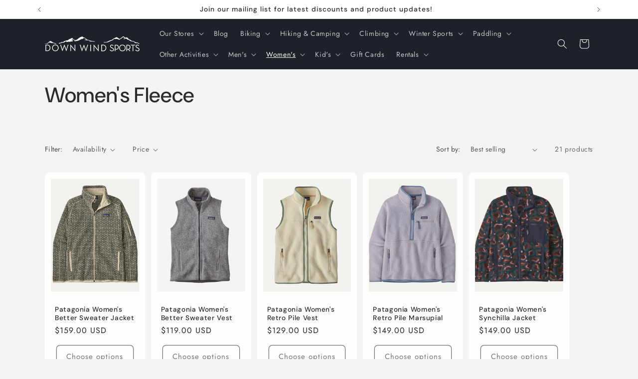

--- FILE ---
content_type: text/html; charset=utf-8
request_url: https://www.shopdownwindsports.com/collections/womens-fleece
body_size: 51828
content:
<!doctype html>
<html class="js" lang="en">
  <head>
    <meta charset="utf-8">
    <meta http-equiv="X-UA-Compatible" content="IE=edge">
    <meta name="viewport" content="width=device-width,initial-scale=1">
    <meta name="theme-color" content="">
    <link rel="canonical" href="https://www.shopdownwindsports.com/collections/womens-fleece"><link rel="preconnect" href="https://fonts.shopifycdn.com" crossorigin><title>
      Women&#39;s Fleece
 &ndash; Down Wind Sports</title>

    

    

<meta property="og:site_name" content="Down Wind Sports">
<meta property="og:url" content="https://www.shopdownwindsports.com/collections/womens-fleece">
<meta property="og:title" content="Women&#39;s Fleece">
<meta property="og:type" content="website">
<meta property="og:description" content="Down Wind Sports is the premier retailer of outdoor gear in Michigan&#39;s Upper Peninsula. Specializing in biking, camping, hiking, kayaking, stand up paddling, rock and ice climbing, fly fishing, disc golf, snowshoeing, skiing and men&#39;s and women&#39;s apparel with stores in Houghton, Marquette and Munising."><meta name="twitter:card" content="summary_large_image">
<meta name="twitter:title" content="Women&#39;s Fleece">
<meta name="twitter:description" content="Down Wind Sports is the premier retailer of outdoor gear in Michigan&#39;s Upper Peninsula. Specializing in biking, camping, hiking, kayaking, stand up paddling, rock and ice climbing, fly fishing, disc golf, snowshoeing, skiing and men&#39;s and women&#39;s apparel with stores in Houghton, Marquette and Munising.">


    <script src="//www.shopdownwindsports.com/cdn/shop/t/15/assets/constants.js?v=132983761750457495441768156340" defer="defer"></script>
    <script src="//www.shopdownwindsports.com/cdn/shop/t/15/assets/pubsub.js?v=25310214064522200911768156341" defer="defer"></script>
    <script src="//www.shopdownwindsports.com/cdn/shop/t/15/assets/global.js?v=7301445359237545521768156340" defer="defer"></script>
    <script src="//www.shopdownwindsports.com/cdn/shop/t/15/assets/details-disclosure.js?v=13653116266235556501768156340" defer="defer"></script>
    <script src="//www.shopdownwindsports.com/cdn/shop/t/15/assets/details-modal.js?v=25581673532751508451768156340" defer="defer"></script>
    <script src="//www.shopdownwindsports.com/cdn/shop/t/15/assets/search-form.js?v=133129549252120666541768156341" defer="defer"></script><script src="//www.shopdownwindsports.com/cdn/shop/t/15/assets/animations.js?v=88693664871331136111768156339" defer="defer"></script><script>window.performance && window.performance.mark && window.performance.mark('shopify.content_for_header.start');</script><meta name="google-site-verification" content="LUjMg1GTZ_uJJX3ul_wgm00nBplDtwMrQ4vsOFollVM">
<meta name="facebook-domain-verification" content="20yfqiz82flbhr4zxj4zrtymlfvjbf">
<meta id="shopify-digital-wallet" name="shopify-digital-wallet" content="/27389001793/digital_wallets/dialog">
<meta name="shopify-checkout-api-token" content="295cf652e24c8d972161a1655a9b4104">
<meta id="in-context-paypal-metadata" data-shop-id="27389001793" data-venmo-supported="false" data-environment="production" data-locale="en_US" data-paypal-v4="true" data-currency="USD">
<link rel="alternate" type="application/atom+xml" title="Feed" href="/collections/womens-fleece.atom" />
<link rel="next" href="/collections/womens-fleece?page=2">
<link rel="alternate" type="application/json+oembed" href="https://www.shopdownwindsports.com/collections/womens-fleece.oembed">
<script async="async" src="/checkouts/internal/preloads.js?locale=en-US"></script>
<link rel="preconnect" href="https://shop.app" crossorigin="anonymous">
<script async="async" src="https://shop.app/checkouts/internal/preloads.js?locale=en-US&shop_id=27389001793" crossorigin="anonymous"></script>
<script id="apple-pay-shop-capabilities" type="application/json">{"shopId":27389001793,"countryCode":"US","currencyCode":"USD","merchantCapabilities":["supports3DS"],"merchantId":"gid:\/\/shopify\/Shop\/27389001793","merchantName":"Down Wind Sports","requiredBillingContactFields":["postalAddress","email"],"requiredShippingContactFields":["postalAddress","email"],"shippingType":"shipping","supportedNetworks":["visa","masterCard","amex","discover","elo","jcb"],"total":{"type":"pending","label":"Down Wind Sports","amount":"1.00"},"shopifyPaymentsEnabled":true,"supportsSubscriptions":true}</script>
<script id="shopify-features" type="application/json">{"accessToken":"295cf652e24c8d972161a1655a9b4104","betas":["rich-media-storefront-analytics"],"domain":"www.shopdownwindsports.com","predictiveSearch":true,"shopId":27389001793,"locale":"en"}</script>
<script>var Shopify = Shopify || {};
Shopify.shop = "down-wind-sports.myshopify.com";
Shopify.locale = "en";
Shopify.currency = {"active":"USD","rate":"1.0"};
Shopify.country = "US";
Shopify.theme = {"name":"Trade","id":169104277781,"schema_name":"Trade","schema_version":"15.4.1","theme_store_id":2699,"role":"main"};
Shopify.theme.handle = "null";
Shopify.theme.style = {"id":null,"handle":null};
Shopify.cdnHost = "www.shopdownwindsports.com/cdn";
Shopify.routes = Shopify.routes || {};
Shopify.routes.root = "/";</script>
<script type="module">!function(o){(o.Shopify=o.Shopify||{}).modules=!0}(window);</script>
<script>!function(o){function n(){var o=[];function n(){o.push(Array.prototype.slice.apply(arguments))}return n.q=o,n}var t=o.Shopify=o.Shopify||{};t.loadFeatures=n(),t.autoloadFeatures=n()}(window);</script>
<script>
  window.ShopifyPay = window.ShopifyPay || {};
  window.ShopifyPay.apiHost = "shop.app\/pay";
  window.ShopifyPay.redirectState = null;
</script>
<script id="shop-js-analytics" type="application/json">{"pageType":"collection"}</script>
<script defer="defer" async type="module" src="//www.shopdownwindsports.com/cdn/shopifycloud/shop-js/modules/v2/client.init-shop-cart-sync_C5BV16lS.en.esm.js"></script>
<script defer="defer" async type="module" src="//www.shopdownwindsports.com/cdn/shopifycloud/shop-js/modules/v2/chunk.common_CygWptCX.esm.js"></script>
<script type="module">
  await import("//www.shopdownwindsports.com/cdn/shopifycloud/shop-js/modules/v2/client.init-shop-cart-sync_C5BV16lS.en.esm.js");
await import("//www.shopdownwindsports.com/cdn/shopifycloud/shop-js/modules/v2/chunk.common_CygWptCX.esm.js");

  window.Shopify.SignInWithShop?.initShopCartSync?.({"fedCMEnabled":true,"windoidEnabled":true});

</script>
<script>
  window.Shopify = window.Shopify || {};
  if (!window.Shopify.featureAssets) window.Shopify.featureAssets = {};
  window.Shopify.featureAssets['shop-js'] = {"shop-cart-sync":["modules/v2/client.shop-cart-sync_ZFArdW7E.en.esm.js","modules/v2/chunk.common_CygWptCX.esm.js"],"init-fed-cm":["modules/v2/client.init-fed-cm_CmiC4vf6.en.esm.js","modules/v2/chunk.common_CygWptCX.esm.js"],"shop-button":["modules/v2/client.shop-button_tlx5R9nI.en.esm.js","modules/v2/chunk.common_CygWptCX.esm.js"],"shop-cash-offers":["modules/v2/client.shop-cash-offers_DOA2yAJr.en.esm.js","modules/v2/chunk.common_CygWptCX.esm.js","modules/v2/chunk.modal_D71HUcav.esm.js"],"init-windoid":["modules/v2/client.init-windoid_sURxWdc1.en.esm.js","modules/v2/chunk.common_CygWptCX.esm.js"],"shop-toast-manager":["modules/v2/client.shop-toast-manager_ClPi3nE9.en.esm.js","modules/v2/chunk.common_CygWptCX.esm.js"],"init-shop-email-lookup-coordinator":["modules/v2/client.init-shop-email-lookup-coordinator_B8hsDcYM.en.esm.js","modules/v2/chunk.common_CygWptCX.esm.js"],"init-shop-cart-sync":["modules/v2/client.init-shop-cart-sync_C5BV16lS.en.esm.js","modules/v2/chunk.common_CygWptCX.esm.js"],"avatar":["modules/v2/client.avatar_BTnouDA3.en.esm.js"],"pay-button":["modules/v2/client.pay-button_FdsNuTd3.en.esm.js","modules/v2/chunk.common_CygWptCX.esm.js"],"init-customer-accounts":["modules/v2/client.init-customer-accounts_DxDtT_ad.en.esm.js","modules/v2/client.shop-login-button_C5VAVYt1.en.esm.js","modules/v2/chunk.common_CygWptCX.esm.js","modules/v2/chunk.modal_D71HUcav.esm.js"],"init-shop-for-new-customer-accounts":["modules/v2/client.init-shop-for-new-customer-accounts_ChsxoAhi.en.esm.js","modules/v2/client.shop-login-button_C5VAVYt1.en.esm.js","modules/v2/chunk.common_CygWptCX.esm.js","modules/v2/chunk.modal_D71HUcav.esm.js"],"shop-login-button":["modules/v2/client.shop-login-button_C5VAVYt1.en.esm.js","modules/v2/chunk.common_CygWptCX.esm.js","modules/v2/chunk.modal_D71HUcav.esm.js"],"init-customer-accounts-sign-up":["modules/v2/client.init-customer-accounts-sign-up_CPSyQ0Tj.en.esm.js","modules/v2/client.shop-login-button_C5VAVYt1.en.esm.js","modules/v2/chunk.common_CygWptCX.esm.js","modules/v2/chunk.modal_D71HUcav.esm.js"],"shop-follow-button":["modules/v2/client.shop-follow-button_Cva4Ekp9.en.esm.js","modules/v2/chunk.common_CygWptCX.esm.js","modules/v2/chunk.modal_D71HUcav.esm.js"],"checkout-modal":["modules/v2/client.checkout-modal_BPM8l0SH.en.esm.js","modules/v2/chunk.common_CygWptCX.esm.js","modules/v2/chunk.modal_D71HUcav.esm.js"],"lead-capture":["modules/v2/client.lead-capture_Bi8yE_yS.en.esm.js","modules/v2/chunk.common_CygWptCX.esm.js","modules/v2/chunk.modal_D71HUcav.esm.js"],"shop-login":["modules/v2/client.shop-login_D6lNrXab.en.esm.js","modules/v2/chunk.common_CygWptCX.esm.js","modules/v2/chunk.modal_D71HUcav.esm.js"],"payment-terms":["modules/v2/client.payment-terms_CZxnsJam.en.esm.js","modules/v2/chunk.common_CygWptCX.esm.js","modules/v2/chunk.modal_D71HUcav.esm.js"]};
</script>
<script>(function() {
  var isLoaded = false;
  function asyncLoad() {
    if (isLoaded) return;
    isLoaded = true;
    var urls = ["https:\/\/chimpstatic.com\/mcjs-connected\/js\/users\/112899f0bf907adc33dd1d7fb\/c8c67e3f7c4e42374cb2bb7c2.js?shop=down-wind-sports.myshopify.com","https:\/\/cdn.shopify.com\/s\/files\/1\/0273\/8900\/1793\/t\/3\/assets\/globo.filter.init.js?shop=down-wind-sports.myshopify.com"];
    for (var i = 0; i < urls.length; i++) {
      var s = document.createElement('script');
      s.type = 'text/javascript';
      s.async = true;
      s.src = urls[i];
      var x = document.getElementsByTagName('script')[0];
      x.parentNode.insertBefore(s, x);
    }
  };
  if(window.attachEvent) {
    window.attachEvent('onload', asyncLoad);
  } else {
    window.addEventListener('load', asyncLoad, false);
  }
})();</script>
<script id="__st">var __st={"a":27389001793,"offset":-18000,"reqid":"b4be6d2d-7d9b-4900-9946-852b6da3b49c-1768832088","pageurl":"www.shopdownwindsports.com\/collections\/womens-fleece","u":"19c560fd1807","p":"collection","rtyp":"collection","rid":162011217985};</script>
<script>window.ShopifyPaypalV4VisibilityTracking = true;</script>
<script id="captcha-bootstrap">!function(){'use strict';const t='contact',e='account',n='new_comment',o=[[t,t],['blogs',n],['comments',n],[t,'customer']],c=[[e,'customer_login'],[e,'guest_login'],[e,'recover_customer_password'],[e,'create_customer']],r=t=>t.map((([t,e])=>`form[action*='/${t}']:not([data-nocaptcha='true']) input[name='form_type'][value='${e}']`)).join(','),a=t=>()=>t?[...document.querySelectorAll(t)].map((t=>t.form)):[];function s(){const t=[...o],e=r(t);return a(e)}const i='password',u='form_key',d=['recaptcha-v3-token','g-recaptcha-response','h-captcha-response',i],f=()=>{try{return window.sessionStorage}catch{return}},m='__shopify_v',_=t=>t.elements[u];function p(t,e,n=!1){try{const o=window.sessionStorage,c=JSON.parse(o.getItem(e)),{data:r}=function(t){const{data:e,action:n}=t;return t[m]||n?{data:e,action:n}:{data:t,action:n}}(c);for(const[e,n]of Object.entries(r))t.elements[e]&&(t.elements[e].value=n);n&&o.removeItem(e)}catch(o){console.error('form repopulation failed',{error:o})}}const l='form_type',E='cptcha';function T(t){t.dataset[E]=!0}const w=window,h=w.document,L='Shopify',v='ce_forms',y='captcha';let A=!1;((t,e)=>{const n=(g='f06e6c50-85a8-45c8-87d0-21a2b65856fe',I='https://cdn.shopify.com/shopifycloud/storefront-forms-hcaptcha/ce_storefront_forms_captcha_hcaptcha.v1.5.2.iife.js',D={infoText:'Protected by hCaptcha',privacyText:'Privacy',termsText:'Terms'},(t,e,n)=>{const o=w[L][v],c=o.bindForm;if(c)return c(t,g,e,D).then(n);var r;o.q.push([[t,g,e,D],n]),r=I,A||(h.body.append(Object.assign(h.createElement('script'),{id:'captcha-provider',async:!0,src:r})),A=!0)});var g,I,D;w[L]=w[L]||{},w[L][v]=w[L][v]||{},w[L][v].q=[],w[L][y]=w[L][y]||{},w[L][y].protect=function(t,e){n(t,void 0,e),T(t)},Object.freeze(w[L][y]),function(t,e,n,w,h,L){const[v,y,A,g]=function(t,e,n){const i=e?o:[],u=t?c:[],d=[...i,...u],f=r(d),m=r(i),_=r(d.filter((([t,e])=>n.includes(e))));return[a(f),a(m),a(_),s()]}(w,h,L),I=t=>{const e=t.target;return e instanceof HTMLFormElement?e:e&&e.form},D=t=>v().includes(t);t.addEventListener('submit',(t=>{const e=I(t);if(!e)return;const n=D(e)&&!e.dataset.hcaptchaBound&&!e.dataset.recaptchaBound,o=_(e),c=g().includes(e)&&(!o||!o.value);(n||c)&&t.preventDefault(),c&&!n&&(function(t){try{if(!f())return;!function(t){const e=f();if(!e)return;const n=_(t);if(!n)return;const o=n.value;o&&e.removeItem(o)}(t);const e=Array.from(Array(32),(()=>Math.random().toString(36)[2])).join('');!function(t,e){_(t)||t.append(Object.assign(document.createElement('input'),{type:'hidden',name:u})),t.elements[u].value=e}(t,e),function(t,e){const n=f();if(!n)return;const o=[...t.querySelectorAll(`input[type='${i}']`)].map((({name:t})=>t)),c=[...d,...o],r={};for(const[a,s]of new FormData(t).entries())c.includes(a)||(r[a]=s);n.setItem(e,JSON.stringify({[m]:1,action:t.action,data:r}))}(t,e)}catch(e){console.error('failed to persist form',e)}}(e),e.submit())}));const S=(t,e)=>{t&&!t.dataset[E]&&(n(t,e.some((e=>e===t))),T(t))};for(const o of['focusin','change'])t.addEventListener(o,(t=>{const e=I(t);D(e)&&S(e,y())}));const B=e.get('form_key'),M=e.get(l),P=B&&M;t.addEventListener('DOMContentLoaded',(()=>{const t=y();if(P)for(const e of t)e.elements[l].value===M&&p(e,B);[...new Set([...A(),...v().filter((t=>'true'===t.dataset.shopifyCaptcha))])].forEach((e=>S(e,t)))}))}(h,new URLSearchParams(w.location.search),n,t,e,['guest_login'])})(!0,!0)}();</script>
<script integrity="sha256-4kQ18oKyAcykRKYeNunJcIwy7WH5gtpwJnB7kiuLZ1E=" data-source-attribution="shopify.loadfeatures" defer="defer" src="//www.shopdownwindsports.com/cdn/shopifycloud/storefront/assets/storefront/load_feature-a0a9edcb.js" crossorigin="anonymous"></script>
<script crossorigin="anonymous" defer="defer" src="//www.shopdownwindsports.com/cdn/shopifycloud/storefront/assets/shopify_pay/storefront-65b4c6d7.js?v=20250812"></script>
<script data-source-attribution="shopify.dynamic_checkout.dynamic.init">var Shopify=Shopify||{};Shopify.PaymentButton=Shopify.PaymentButton||{isStorefrontPortableWallets:!0,init:function(){window.Shopify.PaymentButton.init=function(){};var t=document.createElement("script");t.src="https://www.shopdownwindsports.com/cdn/shopifycloud/portable-wallets/latest/portable-wallets.en.js",t.type="module",document.head.appendChild(t)}};
</script>
<script data-source-attribution="shopify.dynamic_checkout.buyer_consent">
  function portableWalletsHideBuyerConsent(e){var t=document.getElementById("shopify-buyer-consent"),n=document.getElementById("shopify-subscription-policy-button");t&&n&&(t.classList.add("hidden"),t.setAttribute("aria-hidden","true"),n.removeEventListener("click",e))}function portableWalletsShowBuyerConsent(e){var t=document.getElementById("shopify-buyer-consent"),n=document.getElementById("shopify-subscription-policy-button");t&&n&&(t.classList.remove("hidden"),t.removeAttribute("aria-hidden"),n.addEventListener("click",e))}window.Shopify?.PaymentButton&&(window.Shopify.PaymentButton.hideBuyerConsent=portableWalletsHideBuyerConsent,window.Shopify.PaymentButton.showBuyerConsent=portableWalletsShowBuyerConsent);
</script>
<script data-source-attribution="shopify.dynamic_checkout.cart.bootstrap">document.addEventListener("DOMContentLoaded",(function(){function t(){return document.querySelector("shopify-accelerated-checkout-cart, shopify-accelerated-checkout")}if(t())Shopify.PaymentButton.init();else{new MutationObserver((function(e,n){t()&&(Shopify.PaymentButton.init(),n.disconnect())})).observe(document.body,{childList:!0,subtree:!0})}}));
</script>
<link id="shopify-accelerated-checkout-styles" rel="stylesheet" media="screen" href="https://www.shopdownwindsports.com/cdn/shopifycloud/portable-wallets/latest/accelerated-checkout-backwards-compat.css" crossorigin="anonymous">
<style id="shopify-accelerated-checkout-cart">
        #shopify-buyer-consent {
  margin-top: 1em;
  display: inline-block;
  width: 100%;
}

#shopify-buyer-consent.hidden {
  display: none;
}

#shopify-subscription-policy-button {
  background: none;
  border: none;
  padding: 0;
  text-decoration: underline;
  font-size: inherit;
  cursor: pointer;
}

#shopify-subscription-policy-button::before {
  box-shadow: none;
}

      </style>
<script id="sections-script" data-sections="header" defer="defer" src="//www.shopdownwindsports.com/cdn/shop/t/15/compiled_assets/scripts.js?v=2867"></script>
<script>window.performance && window.performance.mark && window.performance.mark('shopify.content_for_header.end');</script>


    <style data-shopify>
      @font-face {
  font-family: Jost;
  font-weight: 400;
  font-style: normal;
  font-display: swap;
  src: url("//www.shopdownwindsports.com/cdn/fonts/jost/jost_n4.d47a1b6347ce4a4c9f437608011273009d91f2b7.woff2") format("woff2"),
       url("//www.shopdownwindsports.com/cdn/fonts/jost/jost_n4.791c46290e672b3f85c3d1c651ef2efa3819eadd.woff") format("woff");
}

      @font-face {
  font-family: Jost;
  font-weight: 700;
  font-style: normal;
  font-display: swap;
  src: url("//www.shopdownwindsports.com/cdn/fonts/jost/jost_n7.921dc18c13fa0b0c94c5e2517ffe06139c3615a3.woff2") format("woff2"),
       url("//www.shopdownwindsports.com/cdn/fonts/jost/jost_n7.cbfc16c98c1e195f46c536e775e4e959c5f2f22b.woff") format("woff");
}

      @font-face {
  font-family: Jost;
  font-weight: 400;
  font-style: italic;
  font-display: swap;
  src: url("//www.shopdownwindsports.com/cdn/fonts/jost/jost_i4.b690098389649750ada222b9763d55796c5283a5.woff2") format("woff2"),
       url("//www.shopdownwindsports.com/cdn/fonts/jost/jost_i4.fd766415a47e50b9e391ae7ec04e2ae25e7e28b0.woff") format("woff");
}

      @font-face {
  font-family: Jost;
  font-weight: 700;
  font-style: italic;
  font-display: swap;
  src: url("//www.shopdownwindsports.com/cdn/fonts/jost/jost_i7.d8201b854e41e19d7ed9b1a31fe4fe71deea6d3f.woff2") format("woff2"),
       url("//www.shopdownwindsports.com/cdn/fonts/jost/jost_i7.eae515c34e26b6c853efddc3fc0c552e0de63757.woff") format("woff");
}

      @font-face {
  font-family: "DM Sans";
  font-weight: 500;
  font-style: normal;
  font-display: swap;
  src: url("//www.shopdownwindsports.com/cdn/fonts/dm_sans/dmsans_n5.8a0f1984c77eb7186ceb87c4da2173ff65eb012e.woff2") format("woff2"),
       url("//www.shopdownwindsports.com/cdn/fonts/dm_sans/dmsans_n5.9ad2e755a89e15b3d6c53259daad5fc9609888e6.woff") format("woff");
}


      
        :root,
        .color-scheme-1 {
          --color-background: 244,244,244;
        
          --gradient-background: #f4f4f4;
        

        

        --color-foreground: 43,44,45;
        --color-background-contrast: 180,180,180;
        --color-shadow: 0,17,40;
        --color-button: 51,149,211;
        --color-button-text: 38,38,38;
        --color-secondary-button: 244,244,244;
        --color-secondary-button-text: 0,17,40;
        --color-link: 0,17,40;
        --color-badge-foreground: 43,44,45;
        --color-badge-background: 244,244,244;
        --color-badge-border: 43,44,45;
        --payment-terms-background-color: rgb(244 244 244);
      }
      
        
        .color-scheme-2 {
          --color-background: 255,255,255;
        
          --gradient-background: #ffffff;
        

        

        --color-foreground: 38,38,38;
        --color-background-contrast: 191,191,191;
        --color-shadow: 0,17,40;
        --color-button: 121,112,104;
        --color-button-text: 255,255,255;
        --color-secondary-button: 255,255,255;
        --color-secondary-button-text: 121,117,114;
        --color-link: 121,117,114;
        --color-badge-foreground: 38,38,38;
        --color-badge-background: 255,255,255;
        --color-badge-border: 38,38,38;
        --payment-terms-background-color: rgb(255 255 255);
      }
      
        
        .color-scheme-3 {
          --color-background: 51,149,211;
        
          --gradient-background: #3395d3;
        

        

        --color-foreground: 38,38,38;
        --color-background-contrast: 24,77,111;
        --color-shadow: 0,17,40;
        --color-button: 253,253,253;
        --color-button-text: 38,38,38;
        --color-secondary-button: 51,149,211;
        --color-secondary-button-text: 84,72,60;
        --color-link: 84,72,60;
        --color-badge-foreground: 38,38,38;
        --color-badge-background: 51,149,211;
        --color-badge-border: 38,38,38;
        --payment-terms-background-color: rgb(51 149 211);
      }
      
        
        .color-scheme-4 {
          --color-background: 28,34,40;
        
          --gradient-background: #1c2228;
        

        

        --color-foreground: 255,255,255;
        --color-background-contrast: 39,47,55;
        --color-shadow: 0,17,40;
        --color-button: 255,255,255;
        --color-button-text: 0,17,40;
        --color-secondary-button: 28,34,40;
        --color-secondary-button-text: 255,255,255;
        --color-link: 255,255,255;
        --color-badge-foreground: 255,255,255;
        --color-badge-background: 28,34,40;
        --color-badge-border: 255,255,255;
        --payment-terms-background-color: rgb(28 34 40);
      }
      
        
        .color-scheme-5 {
          --color-background: 50,56,65;
        
          --gradient-background: #323841;
        

        

        --color-foreground: 255,255,255;
        --color-background-contrast: 61,68,79;
        --color-shadow: 0,17,40;
        --color-button: 183,172,162;
        --color-button-text: 38,38,38;
        --color-secondary-button: 50,56,65;
        --color-secondary-button-text: 255,255,255;
        --color-link: 255,255,255;
        --color-badge-foreground: 255,255,255;
        --color-badge-background: 50,56,65;
        --color-badge-border: 255,255,255;
        --payment-terms-background-color: rgb(50 56 65);
      }
      

      body, .color-scheme-1, .color-scheme-2, .color-scheme-3, .color-scheme-4, .color-scheme-5 {
        color: rgba(var(--color-foreground), 0.75);
        background-color: rgb(var(--color-background));
      }

      :root {
        --font-body-family: Jost, sans-serif;
        --font-body-style: normal;
        --font-body-weight: 400;
        --font-body-weight-bold: 700;

        --font-heading-family: "DM Sans", sans-serif;
        --font-heading-style: normal;
        --font-heading-weight: 500;

        --font-body-scale: 1.0;
        --font-heading-scale: 1.05;

        --media-padding: px;
        --media-border-opacity: 0.05;
        --media-border-width: 1px;
        --media-radius: 8px;
        --media-shadow-opacity: 0.0;
        --media-shadow-horizontal-offset: 0px;
        --media-shadow-vertical-offset: 4px;
        --media-shadow-blur-radius: 5px;
        --media-shadow-visible: 0;

        --page-width: 120rem;
        --page-width-margin: 0rem;

        --product-card-image-padding: 1.2rem;
        --product-card-corner-radius: 0.8rem;
        --product-card-text-alignment: left;
        --product-card-border-width: 0.0rem;
        --product-card-border-opacity: 0.1;
        --product-card-shadow-opacity: 0.0;
        --product-card-shadow-visible: 0;
        --product-card-shadow-horizontal-offset: 0.0rem;
        --product-card-shadow-vertical-offset: 0.4rem;
        --product-card-shadow-blur-radius: 0.5rem;

        --collection-card-image-padding: 0.0rem;
        --collection-card-corner-radius: 0.8rem;
        --collection-card-text-alignment: left;
        --collection-card-border-width: 0.0rem;
        --collection-card-border-opacity: 0.1;
        --collection-card-shadow-opacity: 0.0;
        --collection-card-shadow-visible: 0;
        --collection-card-shadow-horizontal-offset: 0.0rem;
        --collection-card-shadow-vertical-offset: 0.4rem;
        --collection-card-shadow-blur-radius: 0.5rem;

        --blog-card-image-padding: 0.0rem;
        --blog-card-corner-radius: 0.8rem;
        --blog-card-text-alignment: left;
        --blog-card-border-width: 0.0rem;
        --blog-card-border-opacity: 0.1;
        --blog-card-shadow-opacity: 0.0;
        --blog-card-shadow-visible: 0;
        --blog-card-shadow-horizontal-offset: 0.0rem;
        --blog-card-shadow-vertical-offset: 0.4rem;
        --blog-card-shadow-blur-radius: 0.5rem;

        --badge-corner-radius: 4.0rem;

        --popup-border-width: 1px;
        --popup-border-opacity: 0.1;
        --popup-corner-radius: 8px;
        --popup-shadow-opacity: 0.05;
        --popup-shadow-horizontal-offset: 0px;
        --popup-shadow-vertical-offset: 4px;
        --popup-shadow-blur-radius: 5px;

        --drawer-border-width: 1px;
        --drawer-border-opacity: 0.1;
        --drawer-shadow-opacity: 0.0;
        --drawer-shadow-horizontal-offset: 0px;
        --drawer-shadow-vertical-offset: 4px;
        --drawer-shadow-blur-radius: 5px;

        --spacing-sections-desktop: 0px;
        --spacing-sections-mobile: 0px;

        --grid-desktop-vertical-spacing: 12px;
        --grid-desktop-horizontal-spacing: 12px;
        --grid-mobile-vertical-spacing: 6px;
        --grid-mobile-horizontal-spacing: 6px;

        --text-boxes-border-opacity: 0.1;
        --text-boxes-border-width: 0px;
        --text-boxes-radius: 8px;
        --text-boxes-shadow-opacity: 0.0;
        --text-boxes-shadow-visible: 0;
        --text-boxes-shadow-horizontal-offset: 0px;
        --text-boxes-shadow-vertical-offset: 4px;
        --text-boxes-shadow-blur-radius: 5px;

        --buttons-radius: 6px;
        --buttons-radius-outset: 7px;
        --buttons-border-width: 1px;
        --buttons-border-opacity: 1.0;
        --buttons-shadow-opacity: 0.0;
        --buttons-shadow-visible: 0;
        --buttons-shadow-horizontal-offset: 0px;
        --buttons-shadow-vertical-offset: 4px;
        --buttons-shadow-blur-radius: 5px;
        --buttons-border-offset: 0.3px;

        --inputs-radius: 6px;
        --inputs-border-width: 1px;
        --inputs-border-opacity: 0.55;
        --inputs-shadow-opacity: 0.0;
        --inputs-shadow-horizontal-offset: 0px;
        --inputs-margin-offset: 0px;
        --inputs-shadow-vertical-offset: 4px;
        --inputs-shadow-blur-radius: 5px;
        --inputs-radius-outset: 7px;

        --variant-pills-radius: 40px;
        --variant-pills-border-width: 1px;
        --variant-pills-border-opacity: 0.55;
        --variant-pills-shadow-opacity: 0.0;
        --variant-pills-shadow-horizontal-offset: 0px;
        --variant-pills-shadow-vertical-offset: 4px;
        --variant-pills-shadow-blur-radius: 5px;
      }

      *,
      *::before,
      *::after {
        box-sizing: inherit;
      }

      html {
        box-sizing: border-box;
        font-size: calc(var(--font-body-scale) * 62.5%);
        height: 100%;
      }

      body {
        display: grid;
        grid-template-rows: auto auto 1fr auto;
        grid-template-columns: 100%;
        min-height: 100%;
        margin: 0;
        font-size: 1.5rem;
        letter-spacing: 0.06rem;
        line-height: calc(1 + 0.8 / var(--font-body-scale));
        font-family: var(--font-body-family);
        font-style: var(--font-body-style);
        font-weight: var(--font-body-weight);
      }

      @media screen and (min-width: 750px) {
        body {
          font-size: 1.6rem;
        }
      }
    </style>

    <link href="//www.shopdownwindsports.com/cdn/shop/t/15/assets/base.css?v=159841507637079171801768156339" rel="stylesheet" type="text/css" media="all" />
    <link rel="stylesheet" href="//www.shopdownwindsports.com/cdn/shop/t/15/assets/component-cart-items.css?v=13033300910818915211768156340" media="print" onload="this.media='all'">
      <link rel="preload" as="font" href="//www.shopdownwindsports.com/cdn/fonts/jost/jost_n4.d47a1b6347ce4a4c9f437608011273009d91f2b7.woff2" type="font/woff2" crossorigin>
      

      <link rel="preload" as="font" href="//www.shopdownwindsports.com/cdn/fonts/dm_sans/dmsans_n5.8a0f1984c77eb7186ceb87c4da2173ff65eb012e.woff2" type="font/woff2" crossorigin>
      
<link
        rel="stylesheet"
        href="//www.shopdownwindsports.com/cdn/shop/t/15/assets/component-predictive-search.css?v=118923337488134913561768156340"
        media="print"
        onload="this.media='all'"
      ><script>
      if (Shopify.designMode) {
        document.documentElement.classList.add('shopify-design-mode');
      }
    </script>
  <!-- BEGIN app block: shopify://apps/izyrent/blocks/izyrent/cda4a37a-6d4d-4f3d-b8e5-c19d5c367c6a --><script></script>
<script>
var izyrent_shopify_js = `//www.shopdownwindsports.com/cdn/shopifycloud/storefront/assets/themes_support/api.jquery-7ab1a3a4.js`;
var izyrent_current_page = `collection`;

var izyrent_currency_format = `${{amount}} USD`;

var izyrent_money_format = `$1,000.00`;
</script>


<script>
var izyrentSettings = `{"timezone":{"ianaTimezone":"America/New_York","timezoneOffset":"-0500","currencyCode":"USD"},"storefront":"85feaae2f45fdd97687ca282dfee2bdb","timeFormat":"12","translate":"auto","redirectCheckout":"default","disabledDatesGlobal":"","couponPrefix":"IZYRENT_","theme":{},"translations":{},"showMonths":{"md":"1","lg":"1"},"quantityPosition":"default","startCal":"default","displayCal":"default","displayPrice":"default","deposit":{"id":"48953651331349","label":"Deposit","amount":"0","percent":0},"checkoutMode":"default","showFinalPriceOnly":"disabled","sections":[{"label":"Calendar","value":"calendar"},{"label":"Resume","value":"resume"},{"label":"Add-ons","value":"addons"},{"label":"Requests","value":"requests"}],"syncDates":"disabled","countdown":"disabled","expiration":"15"}`;
if(typeof izyrentSettings === "string"){
  izyrentSettings = izyrentSettings.replace(/=>/g, ":");
  izyrentSettings = JSON.parse(izyrentSettings);
}


 
</script>


 <style>
quick-add-modal .shopify-payment-button,.predictive-search__list-item:has(a[href*="deposit"]),.grid__item:has(.card-wrapper a[href*="deposit"]),.product-item:has(a[href*="deposit"]){display: none !important;};
</style>

<style>
.cart-count-bubble,.cart-item .quantity{ display:none;}
.mw-apo-configure-link{ display:none !important;}
.izyloader {
    padding: 10px;
    max-width: 44rem;
    width: 100%;
}
.izyloader > span {
  width: 48px;
  height: 48px;
  border-radius: 50%;
  display: inline-block;
  position: relative;
  border: 10px solid;
  border-color: rgb(0 0 0 / 7%) rgb(0 0 0 / 14%) rgb(0 0 0 / 21%) rgb(0 0 0 / 28%);
  box-sizing: border-box;
  animation: rotation 0.8s linear infinite;
  display: flex;
  margin: auto;
  padding-top: 10px;
}
body.izyloaderhide .izyloader,.cart-item__details .cart-item__discounted-prices{display:none !important;}
@keyframes rotation {
  0% {
    transform: rotate(0deg);
  }
  100% {
    transform: rotate(360deg);
  }
} 
</style>
<script>

 if(izyrentSettings?.theme?.text?.resume) {
     const color = izyrentSettings.theme.text.resume;
 
    const updateOpacity = (rgba, newOpacity) =>
                rgba.replace(
                  /rgba\((\d+),\s*(\d+),\s*(\d+),\s*[\d.]+\)/,
                  `rgba($1, $2, $3, ${newOpacity})`
                );

            
              let css = `.izyloader > span {border-color: ${updateOpacity(
               color,
                0.07
              )} ${updateOpacity(color, 0.14)} ${updateOpacity(
                color,
                0.21
              )} ${updateOpacity(color, 0.28)} !important;}`;

      document.head.insertAdjacentHTML('beforeend', `<style>${css}</style>`);
      
  }

</script>


<script src="https://izyrent.speaz.com/izyrent.js?shop=down-wind-sports.myshopify.com&v=1768760249639" async></script>

<!-- END app block --><link href="https://monorail-edge.shopifysvc.com" rel="dns-prefetch">
<script>(function(){if ("sendBeacon" in navigator && "performance" in window) {try {var session_token_from_headers = performance.getEntriesByType('navigation')[0].serverTiming.find(x => x.name == '_s').description;} catch {var session_token_from_headers = undefined;}var session_cookie_matches = document.cookie.match(/_shopify_s=([^;]*)/);var session_token_from_cookie = session_cookie_matches && session_cookie_matches.length === 2 ? session_cookie_matches[1] : "";var session_token = session_token_from_headers || session_token_from_cookie || "";function handle_abandonment_event(e) {var entries = performance.getEntries().filter(function(entry) {return /monorail-edge.shopifysvc.com/.test(entry.name);});if (!window.abandonment_tracked && entries.length === 0) {window.abandonment_tracked = true;var currentMs = Date.now();var navigation_start = performance.timing.navigationStart;var payload = {shop_id: 27389001793,url: window.location.href,navigation_start,duration: currentMs - navigation_start,session_token,page_type: "collection"};window.navigator.sendBeacon("https://monorail-edge.shopifysvc.com/v1/produce", JSON.stringify({schema_id: "online_store_buyer_site_abandonment/1.1",payload: payload,metadata: {event_created_at_ms: currentMs,event_sent_at_ms: currentMs}}));}}window.addEventListener('pagehide', handle_abandonment_event);}}());</script>
<script id="web-pixels-manager-setup">(function e(e,d,r,n,o){if(void 0===o&&(o={}),!Boolean(null===(a=null===(i=window.Shopify)||void 0===i?void 0:i.analytics)||void 0===a?void 0:a.replayQueue)){var i,a;window.Shopify=window.Shopify||{};var t=window.Shopify;t.analytics=t.analytics||{};var s=t.analytics;s.replayQueue=[],s.publish=function(e,d,r){return s.replayQueue.push([e,d,r]),!0};try{self.performance.mark("wpm:start")}catch(e){}var l=function(){var e={modern:/Edge?\/(1{2}[4-9]|1[2-9]\d|[2-9]\d{2}|\d{4,})\.\d+(\.\d+|)|Firefox\/(1{2}[4-9]|1[2-9]\d|[2-9]\d{2}|\d{4,})\.\d+(\.\d+|)|Chrom(ium|e)\/(9{2}|\d{3,})\.\d+(\.\d+|)|(Maci|X1{2}).+ Version\/(15\.\d+|(1[6-9]|[2-9]\d|\d{3,})\.\d+)([,.]\d+|)( \(\w+\)|)( Mobile\/\w+|) Safari\/|Chrome.+OPR\/(9{2}|\d{3,})\.\d+\.\d+|(CPU[ +]OS|iPhone[ +]OS|CPU[ +]iPhone|CPU IPhone OS|CPU iPad OS)[ +]+(15[._]\d+|(1[6-9]|[2-9]\d|\d{3,})[._]\d+)([._]\d+|)|Android:?[ /-](13[3-9]|1[4-9]\d|[2-9]\d{2}|\d{4,})(\.\d+|)(\.\d+|)|Android.+Firefox\/(13[5-9]|1[4-9]\d|[2-9]\d{2}|\d{4,})\.\d+(\.\d+|)|Android.+Chrom(ium|e)\/(13[3-9]|1[4-9]\d|[2-9]\d{2}|\d{4,})\.\d+(\.\d+|)|SamsungBrowser\/([2-9]\d|\d{3,})\.\d+/,legacy:/Edge?\/(1[6-9]|[2-9]\d|\d{3,})\.\d+(\.\d+|)|Firefox\/(5[4-9]|[6-9]\d|\d{3,})\.\d+(\.\d+|)|Chrom(ium|e)\/(5[1-9]|[6-9]\d|\d{3,})\.\d+(\.\d+|)([\d.]+$|.*Safari\/(?![\d.]+ Edge\/[\d.]+$))|(Maci|X1{2}).+ Version\/(10\.\d+|(1[1-9]|[2-9]\d|\d{3,})\.\d+)([,.]\d+|)( \(\w+\)|)( Mobile\/\w+|) Safari\/|Chrome.+OPR\/(3[89]|[4-9]\d|\d{3,})\.\d+\.\d+|(CPU[ +]OS|iPhone[ +]OS|CPU[ +]iPhone|CPU IPhone OS|CPU iPad OS)[ +]+(10[._]\d+|(1[1-9]|[2-9]\d|\d{3,})[._]\d+)([._]\d+|)|Android:?[ /-](13[3-9]|1[4-9]\d|[2-9]\d{2}|\d{4,})(\.\d+|)(\.\d+|)|Mobile Safari.+OPR\/([89]\d|\d{3,})\.\d+\.\d+|Android.+Firefox\/(13[5-9]|1[4-9]\d|[2-9]\d{2}|\d{4,})\.\d+(\.\d+|)|Android.+Chrom(ium|e)\/(13[3-9]|1[4-9]\d|[2-9]\d{2}|\d{4,})\.\d+(\.\d+|)|Android.+(UC? ?Browser|UCWEB|U3)[ /]?(15\.([5-9]|\d{2,})|(1[6-9]|[2-9]\d|\d{3,})\.\d+)\.\d+|SamsungBrowser\/(5\.\d+|([6-9]|\d{2,})\.\d+)|Android.+MQ{2}Browser\/(14(\.(9|\d{2,})|)|(1[5-9]|[2-9]\d|\d{3,})(\.\d+|))(\.\d+|)|K[Aa][Ii]OS\/(3\.\d+|([4-9]|\d{2,})\.\d+)(\.\d+|)/},d=e.modern,r=e.legacy,n=navigator.userAgent;return n.match(d)?"modern":n.match(r)?"legacy":"unknown"}(),u="modern"===l?"modern":"legacy",c=(null!=n?n:{modern:"",legacy:""})[u],f=function(e){return[e.baseUrl,"/wpm","/b",e.hashVersion,"modern"===e.buildTarget?"m":"l",".js"].join("")}({baseUrl:d,hashVersion:r,buildTarget:u}),m=function(e){var d=e.version,r=e.bundleTarget,n=e.surface,o=e.pageUrl,i=e.monorailEndpoint;return{emit:function(e){var a=e.status,t=e.errorMsg,s=(new Date).getTime(),l=JSON.stringify({metadata:{event_sent_at_ms:s},events:[{schema_id:"web_pixels_manager_load/3.1",payload:{version:d,bundle_target:r,page_url:o,status:a,surface:n,error_msg:t},metadata:{event_created_at_ms:s}}]});if(!i)return console&&console.warn&&console.warn("[Web Pixels Manager] No Monorail endpoint provided, skipping logging."),!1;try{return self.navigator.sendBeacon.bind(self.navigator)(i,l)}catch(e){}var u=new XMLHttpRequest;try{return u.open("POST",i,!0),u.setRequestHeader("Content-Type","text/plain"),u.send(l),!0}catch(e){return console&&console.warn&&console.warn("[Web Pixels Manager] Got an unhandled error while logging to Monorail."),!1}}}}({version:r,bundleTarget:l,surface:e.surface,pageUrl:self.location.href,monorailEndpoint:e.monorailEndpoint});try{o.browserTarget=l,function(e){var d=e.src,r=e.async,n=void 0===r||r,o=e.onload,i=e.onerror,a=e.sri,t=e.scriptDataAttributes,s=void 0===t?{}:t,l=document.createElement("script"),u=document.querySelector("head"),c=document.querySelector("body");if(l.async=n,l.src=d,a&&(l.integrity=a,l.crossOrigin="anonymous"),s)for(var f in s)if(Object.prototype.hasOwnProperty.call(s,f))try{l.dataset[f]=s[f]}catch(e){}if(o&&l.addEventListener("load",o),i&&l.addEventListener("error",i),u)u.appendChild(l);else{if(!c)throw new Error("Did not find a head or body element to append the script");c.appendChild(l)}}({src:f,async:!0,onload:function(){if(!function(){var e,d;return Boolean(null===(d=null===(e=window.Shopify)||void 0===e?void 0:e.analytics)||void 0===d?void 0:d.initialized)}()){var d=window.webPixelsManager.init(e)||void 0;if(d){var r=window.Shopify.analytics;r.replayQueue.forEach((function(e){var r=e[0],n=e[1],o=e[2];d.publishCustomEvent(r,n,o)})),r.replayQueue=[],r.publish=d.publishCustomEvent,r.visitor=d.visitor,r.initialized=!0}}},onerror:function(){return m.emit({status:"failed",errorMsg:"".concat(f," has failed to load")})},sri:function(e){var d=/^sha384-[A-Za-z0-9+/=]+$/;return"string"==typeof e&&d.test(e)}(c)?c:"",scriptDataAttributes:o}),m.emit({status:"loading"})}catch(e){m.emit({status:"failed",errorMsg:(null==e?void 0:e.message)||"Unknown error"})}}})({shopId: 27389001793,storefrontBaseUrl: "https://www.shopdownwindsports.com",extensionsBaseUrl: "https://extensions.shopifycdn.com/cdn/shopifycloud/web-pixels-manager",monorailEndpoint: "https://monorail-edge.shopifysvc.com/unstable/produce_batch",surface: "storefront-renderer",enabledBetaFlags: ["2dca8a86"],webPixelsConfigList: [{"id":"1252884757","configuration":"{\"pixel_id\":\"1365671975014615\",\"pixel_type\":\"facebook_pixel\"}","eventPayloadVersion":"v1","runtimeContext":"OPEN","scriptVersion":"ca16bc87fe92b6042fbaa3acc2fbdaa6","type":"APP","apiClientId":2329312,"privacyPurposes":["ANALYTICS","MARKETING","SALE_OF_DATA"],"dataSharingAdjustments":{"protectedCustomerApprovalScopes":["read_customer_address","read_customer_email","read_customer_name","read_customer_personal_data","read_customer_phone"]}},{"id":"555385109","configuration":"{\"config\":\"{\\\"google_tag_ids\\\":[\\\"G-RE0BDTX745\\\",\\\"AW-825829500\\\",\\\"GT-MJSZFHK\\\"],\\\"target_country\\\":\\\"US\\\",\\\"gtag_events\\\":[{\\\"type\\\":\\\"begin_checkout\\\",\\\"action_label\\\":[\\\"G-RE0BDTX745\\\",\\\"AW-825829500\\\/XmLeCIv1nooDEPzQ5IkD\\\"]},{\\\"type\\\":\\\"search\\\",\\\"action_label\\\":[\\\"G-RE0BDTX745\\\",\\\"AW-825829500\\\/S5hJCI71nooDEPzQ5IkD\\\"]},{\\\"type\\\":\\\"view_item\\\",\\\"action_label\\\":[\\\"G-RE0BDTX745\\\",\\\"AW-825829500\\\/ixLbCIX1nooDEPzQ5IkD\\\",\\\"MC-0KNXM5X2ZH\\\"]},{\\\"type\\\":\\\"purchase\\\",\\\"action_label\\\":[\\\"G-RE0BDTX745\\\",\\\"AW-825829500\\\/KPPNCIL1nooDEPzQ5IkD\\\",\\\"MC-0KNXM5X2ZH\\\"]},{\\\"type\\\":\\\"page_view\\\",\\\"action_label\\\":[\\\"G-RE0BDTX745\\\",\\\"AW-825829500\\\/mgrbCP_0nooDEPzQ5IkD\\\",\\\"MC-0KNXM5X2ZH\\\"]},{\\\"type\\\":\\\"add_payment_info\\\",\\\"action_label\\\":[\\\"G-RE0BDTX745\\\",\\\"AW-825829500\\\/69joCIn2nooDEPzQ5IkD\\\"]},{\\\"type\\\":\\\"add_to_cart\\\",\\\"action_label\\\":[\\\"G-RE0BDTX745\\\",\\\"AW-825829500\\\/xL5cCIj1nooDEPzQ5IkD\\\"]}],\\\"enable_monitoring_mode\\\":false}\"}","eventPayloadVersion":"v1","runtimeContext":"OPEN","scriptVersion":"b2a88bafab3e21179ed38636efcd8a93","type":"APP","apiClientId":1780363,"privacyPurposes":[],"dataSharingAdjustments":{"protectedCustomerApprovalScopes":["read_customer_address","read_customer_email","read_customer_name","read_customer_personal_data","read_customer_phone"]}},{"id":"105808149","eventPayloadVersion":"v1","runtimeContext":"LAX","scriptVersion":"1","type":"CUSTOM","privacyPurposes":["MARKETING"],"name":"Meta pixel (migrated)"},{"id":"shopify-app-pixel","configuration":"{}","eventPayloadVersion":"v1","runtimeContext":"STRICT","scriptVersion":"0450","apiClientId":"shopify-pixel","type":"APP","privacyPurposes":["ANALYTICS","MARKETING"]},{"id":"shopify-custom-pixel","eventPayloadVersion":"v1","runtimeContext":"LAX","scriptVersion":"0450","apiClientId":"shopify-pixel","type":"CUSTOM","privacyPurposes":["ANALYTICS","MARKETING"]}],isMerchantRequest: false,initData: {"shop":{"name":"Down Wind Sports","paymentSettings":{"currencyCode":"USD"},"myshopifyDomain":"down-wind-sports.myshopify.com","countryCode":"US","storefrontUrl":"https:\/\/www.shopdownwindsports.com"},"customer":null,"cart":null,"checkout":null,"productVariants":[],"purchasingCompany":null},},"https://www.shopdownwindsports.com/cdn","fcfee988w5aeb613cpc8e4bc33m6693e112",{"modern":"","legacy":""},{"shopId":"27389001793","storefrontBaseUrl":"https:\/\/www.shopdownwindsports.com","extensionBaseUrl":"https:\/\/extensions.shopifycdn.com\/cdn\/shopifycloud\/web-pixels-manager","surface":"storefront-renderer","enabledBetaFlags":"[\"2dca8a86\"]","isMerchantRequest":"false","hashVersion":"fcfee988w5aeb613cpc8e4bc33m6693e112","publish":"custom","events":"[[\"page_viewed\",{}],[\"collection_viewed\",{\"collection\":{\"id\":\"162011217985\",\"title\":\"Women's Fleece\",\"productVariants\":[{\"price\":{\"amount\":159.0,\"currencyCode\":\"USD\"},\"product\":{\"title\":\"Patagonia Women's Better Sweater Jacket\",\"vendor\":\"PATAGONIA\",\"id\":\"4588448415809\",\"untranslatedTitle\":\"Patagonia Women's Better Sweater Jacket\",\"url\":\"\/products\/patagonia-womens-better-sweater-jacket\",\"type\":\"SOFTGOODS - Womens - Outerwear Fleece\"},\"id\":\"32219206811713\",\"image\":{\"src\":\"\/\/www.shopdownwindsports.com\/cdn\/shop\/products\/8acccf63b484a6d2b450b657c27713d6.jpg?v=1768582669\"},\"sku\":\"210000114916\",\"title\":\"Birch White \/ XL\",\"untranslatedTitle\":\"Birch White \/ XL\"},{\"price\":{\"amount\":119.0,\"currencyCode\":\"USD\"},\"product\":{\"title\":\"Patagonia Women's Better Sweater Vest\",\"vendor\":\"PATAGONIA\",\"id\":\"4587889262657\",\"untranslatedTitle\":\"Patagonia Women's Better Sweater Vest\",\"url\":\"\/products\/patagonia-womens-better-sweater-vest\",\"type\":\"SOFTGOODS - Womens - Outerwear Fleece\"},\"id\":\"32217832095809\",\"image\":{\"src\":\"\/\/www.shopdownwindsports.com\/cdn\/shop\/products\/74011316d7f775c537e7d2cc369d0a68.jpg?v=1739037895\"},\"sku\":\"210000114930\",\"title\":\"Birch White \/ XL\",\"untranslatedTitle\":\"Birch White \/ XL\"},{\"price\":{\"amount\":129.0,\"currencyCode\":\"USD\"},\"product\":{\"title\":\"Patagonia Women's Retro Pile Vest\",\"vendor\":\"PATAGONIA\",\"id\":\"9451942248725\",\"untranslatedTitle\":\"Patagonia Women's Retro Pile Vest\",\"url\":\"\/products\/patagonia-womens-retro-pile-vest\",\"type\":\"SOFTGOODS - Womens - Outerwear Fleece\"},\"id\":\"49675022041365\",\"image\":{\"src\":\"\/\/www.shopdownwindsports.com\/cdn\/shop\/files\/Patagonia_W_Retro_Pile_Vest_Natural_Ellwood_Green.webp?v=1767302076\"},\"sku\":\"210000191798\",\"title\":\"Natural w\/Ellwood Green \/ L\",\"untranslatedTitle\":\"Natural w\/Ellwood Green \/ L\"},{\"price\":{\"amount\":149.0,\"currencyCode\":\"USD\"},\"product\":{\"title\":\"Patagonia Women's Retro Pile Marsupial\",\"vendor\":\"PATAGONIA\",\"id\":\"9451942215957\",\"untranslatedTitle\":\"Patagonia Women's Retro Pile Marsupial\",\"url\":\"\/products\/patagonia-womens-retro-pile-marsupial\",\"type\":\"SOFTGOODS - Womens - Outerwear Fleece\"},\"id\":\"49675021910293\",\"image\":{\"src\":\"\/\/www.shopdownwindsports.com\/cdn\/shop\/files\/Patagonia_W_Retro_Pile_Marsupial_Permafrost_Purple.webp?v=1767301814\"},\"sku\":\"210000191802\",\"title\":\"Permafrost Purple \/ L\",\"untranslatedTitle\":\"Permafrost Purple \/ L\"},{\"price\":{\"amount\":149.0,\"currencyCode\":\"USD\"},\"product\":{\"title\":\"Patagonia Women's Synchilla Jacket\",\"vendor\":\"PATAGONIA\",\"id\":\"9451942183189\",\"untranslatedTitle\":\"Patagonia Women's Synchilla Jacket\",\"url\":\"\/products\/patagonia-womens-synchilla-jacket\",\"type\":\"SOFTGOODS - Womens - Outerwear Fleece\"},\"id\":\"49675021779221\",\"image\":{\"src\":\"\/\/www.shopdownwindsports.com\/cdn\/shop\/files\/Patagonia_W_Synchilla_Jacket_Soft_Spirea_Dried_Vanilla.webp?v=1767301924\"},\"sku\":\"210000191281\",\"title\":\"Soft Spirea: Dried Vanilla \/ L\",\"untranslatedTitle\":\"Soft Spirea: Dried Vanilla \/ L\"},{\"price\":{\"amount\":149.0,\"currencyCode\":\"USD\"},\"product\":{\"title\":\"Patagonia Women's Retro Pile Jacket\",\"vendor\":\"PATAGONIA\",\"id\":\"9451941560597\",\"untranslatedTitle\":\"Patagonia Women's Retro Pile Jacket\",\"url\":\"\/products\/patagonia-womens-retro-pile-jacket\",\"type\":\"SOFTGOODS - Womens - Outerwear Fleece\"},\"id\":\"49675019944213\",\"image\":{\"src\":\"\/\/www.shopdownwindsports.com\/cdn\/shop\/files\/Patagonia_W_Retro_Pile_Jacket_Natural.webp?v=1767301314\"},\"sku\":\"210000146428\",\"title\":\"Natural \/ S\",\"untranslatedTitle\":\"Natural \/ S\"},{\"price\":{\"amount\":139.0,\"currencyCode\":\"USD\"},\"product\":{\"title\":\"Patagonia W R1 Air Zip Neck\",\"vendor\":\"PATAGONIA\",\"id\":\"9451941495061\",\"untranslatedTitle\":\"Patagonia W R1 Air Zip Neck\",\"url\":\"\/products\/patagonia-w-r1-air-zip-neck\",\"type\":\"SOFTGOODS - Womens - Endurance - Top\"},\"id\":\"49675019714837\",\"image\":{\"src\":\"\/\/www.shopdownwindsports.com\/cdn\/shop\/files\/Patagonia_W_R1_Air_Zip_Neck_Black.webp?v=1767301035\"},\"sku\":\"210000191602\",\"title\":\"Black \/ L\",\"untranslatedTitle\":\"Black \/ L\"},{\"price\":{\"amount\":189.0,\"currencyCode\":\"USD\"},\"product\":{\"title\":\"Patagonia Women's R1 CrossStrata Hoody\",\"vendor\":\"PATAGONIA\",\"id\":\"9451941462293\",\"untranslatedTitle\":\"Patagonia Women's R1 CrossStrata Hoody\",\"url\":\"\/products\/patagonia-womens-r1-crossstrata-hoody\",\"type\":\"SOFTGOODS - Womens - Outerwear Fleece\"},\"id\":\"49675019616533\",\"image\":{\"src\":\"\/\/www.shopdownwindsports.com\/cdn\/shop\/files\/Patagonia_W_R1_CrossStrata_Hoody_Potters_Red.webp?v=1767301178\"},\"sku\":\"210000191569\",\"title\":\"Potters Red \/ L\",\"untranslatedTitle\":\"Potters Red \/ L\"},{\"price\":{\"amount\":189.0,\"currencyCode\":\"USD\"},\"product\":{\"title\":\"Patagonia Women's R1 Air Full-Zip Hoody\",\"vendor\":\"PATAGONIA\",\"id\":\"9451939954965\",\"untranslatedTitle\":\"Patagonia Women's R1 Air Full-Zip Hoody\",\"url\":\"\/products\/patagonia-womens-r1-air-full-zip-hoody\",\"type\":\"SOFTGOODS - Womens - Endurance - Jacket\"},\"id\":\"49675014078741\",\"image\":{\"src\":\"\/\/www.shopdownwindsports.com\/cdn\/shop\/files\/Patagonia_W_R1_Air_Full-Zip_Hoody_Black.webp?v=1767300357\"},\"sku\":\"210000191606\",\"title\":\"Black \/ L\",\"untranslatedTitle\":\"Black \/ L\"},{\"price\":{\"amount\":99.0,\"currencyCode\":\"USD\"},\"product\":{\"title\":\"Patagonia Women's R1 Air Crew\",\"vendor\":\"PATAGONIA\",\"id\":\"9451939922197\",\"untranslatedTitle\":\"Patagonia Women's R1 Air Crew\",\"url\":\"\/products\/patagonia-womens-r1-air-crew\",\"type\":\"SOFTGOODS - Womens - Endurance - Top\"},\"id\":\"49675013947669\",\"image\":{\"src\":\"\/\/www.shopdownwindsports.com\/cdn\/shop\/files\/Patagonia_W_R1_Air_Crew_Wool_White.webp?v=1767300212\"},\"sku\":\"210000191806\",\"title\":\"Wool White \/ L\",\"untranslatedTitle\":\"Wool White \/ L\"},{\"price\":{\"amount\":99.0,\"currencyCode\":\"USD\"},\"product\":{\"title\":\"Patagonia Women's R1 Air Vest\",\"vendor\":\"PATAGONIA\",\"id\":\"9451939889429\",\"untranslatedTitle\":\"Patagonia Women's R1 Air Vest\",\"url\":\"\/products\/patagonia-womens-r1-air-vest\",\"type\":\"SOFTGOODS - Womens - Endurance - Top\"},\"id\":\"49675013783829\",\"image\":{\"src\":\"\/\/www.shopdownwindsports.com\/cdn\/shop\/files\/Patagonia_W_R1_Air_Vest_Ellwood_Green.webp?v=1767300036\"},\"sku\":\"210000191598\",\"title\":\"Ellwood Green \/ L\",\"untranslatedTitle\":\"Ellwood Green \/ L\"},{\"price\":{\"amount\":219.0,\"currencyCode\":\"USD\"},\"product\":{\"title\":\"Norrona W Trollveggen Warm3 Zip Hood\",\"vendor\":\"Norrona\",\"id\":\"9451929698581\",\"untranslatedTitle\":\"Norrona W Trollveggen Warm3 Zip Hood\",\"url\":\"\/products\/norrona-w-trollveggen-warm3-zip-hood\",\"type\":\"SOFTGOODS - Womens - Outerwear Parka\"},\"id\":\"49675000971541\",\"image\":{\"src\":\"\/\/www.shopdownwindsports.com\/cdn\/shop\/files\/Norrona_W_Trollveggen_Warm3_Zip_Hood_Dark_Ivy.jpg?v=1767298226\"},\"sku\":\"210000190204\",\"title\":\"Dark Ivy \/ S\",\"untranslatedTitle\":\"Dark Ivy \/ S\"},{\"price\":{\"amount\":199.0,\"currencyCode\":\"USD\"},\"product\":{\"title\":\"Norrona W Trollveggen Warm3 Jacket\",\"vendor\":\"Norrona\",\"id\":\"9451929207061\",\"untranslatedTitle\":\"Norrona W Trollveggen Warm3 Jacket\",\"url\":\"\/products\/norrona-w-trollveggen-warm3-jacket\",\"type\":\"SOFTGOODS - Womens - Outerwear Parka\"},\"id\":\"49675000217877\",\"image\":{\"src\":\"\/\/www.shopdownwindsports.com\/cdn\/shop\/files\/Norrona_W_Trollveggen_Warm3_Jacket_Purple_Sage_bd157e16-a7a7-4980-a076-473601f98b3c.jpg?v=1767298160\"},\"sku\":\"210000190207\",\"title\":\"Purple Sage \/ S\",\"untranslatedTitle\":\"Purple Sage \/ S\"},{\"price\":{\"amount\":159.0,\"currencyCode\":\"USD\"},\"product\":{\"title\":\"Norrona W Trollveggen Warm3 Vest\",\"vendor\":\"Norrona\",\"id\":\"9451929141525\",\"untranslatedTitle\":\"Norrona W Trollveggen Warm3 Vest\",\"url\":\"\/products\/norrona-w-trollveggen-warm3-vest\",\"type\":\"SOFTGOODS - Womens - Outerwear Fleece\"},\"id\":\"49675000086805\",\"image\":{\"src\":\"\/\/www.shopdownwindsports.com\/cdn\/shop\/files\/Norrona_W_Trollveggen_Warm3_Vest_Winter_Twig.jpg?v=1767297699\"},\"sku\":\"210000190210\",\"title\":\"Winter Twig \/ M\",\"untranslatedTitle\":\"Winter Twig \/ M\"},{\"price\":{\"amount\":139.0,\"currencyCode\":\"USD\"},\"product\":{\"title\":\"Patagonia Women's Lightweight Synchilla Snap-T Pullover\",\"vendor\":\"PATAGONIA\",\"id\":\"9446243074325\",\"untranslatedTitle\":\"Patagonia Women's Lightweight Synchilla Snap-T Pullover\",\"url\":\"\/products\/patagonia-womens-lightweight-synchilla-snap-t-pullover\",\"type\":\"SOFTGOODS - Womens - Outerwear Fleece\"},\"id\":\"49602623701269\",\"image\":{\"src\":\"\/\/www.shopdownwindsports.com\/cdn\/shop\/files\/Patagonia_W_LW_Synchilla_Snap-T_PO_Mother_Tree-_Barnacle_Blue_8ba8d3c3-27ce-49ac-bfea-c606f1dae4af.webp?v=1765312241\"},\"sku\":\"210000191326\",\"title\":\"Mother Tree: Barnacle Blue \/ L\",\"untranslatedTitle\":\"Mother Tree: Barnacle Blue \/ L\"},{\"price\":{\"amount\":85.0,\"currencyCode\":\"USD\"},\"product\":{\"title\":\"Mountain Hardwear Women's Michrochill Hoody\",\"vendor\":\"Mountain Hardwear\",\"id\":\"9342531567893\",\"untranslatedTitle\":\"Mountain Hardwear Women's Michrochill Hoody\",\"url\":\"\/products\/mountain-hardwear-womens-michrochill-hoody\",\"type\":\"SOFTGOODS - Womens - Outerwear Fleece\"},\"id\":\"48960038043925\",\"image\":{\"src\":\"\/\/www.shopdownwindsports.com\/cdn\/shop\/files\/2042321_536_f_om.webp?v=1748020005\"},\"sku\":\"210000186967\",\"title\":\"Light Illusion Foragers Print \/ S\",\"untranslatedTitle\":\"Light Illusion Foragers Print \/ S\"},{\"price\":{\"amount\":199.0,\"currencyCode\":\"USD\"},\"product\":{\"title\":\"Black Diamond Women's Coefficient Hoody\",\"vendor\":\"BLACK DIAMOND\",\"id\":\"9272620417301\",\"untranslatedTitle\":\"Black Diamond Women's Coefficient Hoody\",\"url\":\"\/products\/black-diamond-womens-coefficient-hoody\",\"type\":\"SOFTGOODS - Womens - Outerwear Fleece\"},\"id\":\"48723747864853\",\"image\":{\"src\":\"\/\/www.shopdownwindsports.com\/cdn\/shop\/files\/dfe5e7cb773d0e4c3e5e9d445c1f5dd6d4513648__76745.jpg?v=1735852679\"},\"sku\":\"210000184544\",\"title\":\"Fig \/ S\",\"untranslatedTitle\":\"Fig \/ S\"},{\"price\":{\"amount\":100.0,\"currencyCode\":\"USD\"},\"product\":{\"title\":\"Mountain Hardwear Women's Powder Maven Fleece Pullover Hoody\",\"vendor\":\"Mountain Hardwear\",\"id\":\"9249696121109\",\"untranslatedTitle\":\"Mountain Hardwear Women's Powder Maven Fleece Pullover Hoody\",\"url\":\"\/products\/mountain-hardwear-womens-powder-maven-fleece-pullover-hoody\",\"type\":\"SOFTGOODS - Womens - Outerwear Fleece\"},\"id\":\"48644504846613\",\"image\":{\"src\":\"\/\/www.shopdownwindsports.com\/cdn\/shop\/files\/2077671_170_f_om.webp?v=1731444725\"},\"sku\":\"210000179525\",\"title\":\"Talc \/ S\",\"untranslatedTitle\":\"Talc \/ S\"},{\"price\":{\"amount\":120.0,\"currencyCode\":\"USD\"},\"product\":{\"title\":\"Cotopaxi Women's Teca Fleece Full-Zip Jacket\",\"vendor\":\"Cotopaxi\",\"id\":\"9237604204821\",\"untranslatedTitle\":\"Cotopaxi Women's Teca Fleece Full-Zip Jacket\",\"url\":\"\/products\/cotopaxi-womens-teca-fleece-full-zip-jacket\",\"type\":\"SOFTGOODS - Womens - Outerwear Fleece\"},\"id\":\"48609398587669\",\"image\":{\"src\":\"\/\/www.shopdownwindsports.com\/cdn\/shop\/files\/1200x1200png-S24WTecaFleeceFullZipJacketFrosting_4_700x_d4893028-6d8a-4415-a752-be50e5cdfa81.webp?v=1729704740\"},\"sku\":\"210000179113\",\"title\":\"Frosting \/ S\",\"untranslatedTitle\":\"Frosting \/ S\"},{\"price\":{\"amount\":75.0,\"currencyCode\":\"USD\"},\"product\":{\"title\":\"Cotopaxi Women's Amado Fleece Pullover\",\"vendor\":\"Cotopaxi\",\"id\":\"9053866885397\",\"untranslatedTitle\":\"Cotopaxi Women's Amado Fleece Pullover\",\"url\":\"\/products\/cotopaxi-womens-amado-fleece\",\"type\":\"SOFTGOODS - Womens - Outerwear Fleece\"},\"id\":\"48098556117269\",\"image\":{\"src\":\"\/\/www.shopdownwindsports.com\/cdn\/shop\/files\/1200x1200png-S24WAmadoFleecePulloverBoneCream_F_700x_a1db8682-d632-42a5-81af-c8780179ac19.webp?v=1739051980\"},\"sku\":\"210000164908\",\"title\":\"Bone\/Cream \/ S\",\"untranslatedTitle\":\"Bone\/Cream \/ S\"}]}}]]"});</script><script>
  window.ShopifyAnalytics = window.ShopifyAnalytics || {};
  window.ShopifyAnalytics.meta = window.ShopifyAnalytics.meta || {};
  window.ShopifyAnalytics.meta.currency = 'USD';
  var meta = {"products":[{"id":4588448415809,"gid":"gid:\/\/shopify\/Product\/4588448415809","vendor":"PATAGONIA","type":"SOFTGOODS - Womens - Outerwear Fleece","handle":"patagonia-womens-better-sweater-jacket","variants":[{"id":32219206811713,"price":15900,"name":"Patagonia Women's Better Sweater Jacket - Birch White \/ XL","public_title":"Birch White \/ XL","sku":"210000114916"},{"id":32219206844481,"price":15900,"name":"Patagonia Women's Better Sweater Jacket - Birch White \/ M","public_title":"Birch White \/ M","sku":"210000114914"},{"id":32219207008321,"price":15900,"name":"Patagonia Women's Better Sweater Jacket - Birch White \/ L","public_title":"Birch White \/ L","sku":"210000114913"},{"id":32219207041089,"price":15900,"name":"Patagonia Women's Better Sweater Jacket - Birch White \/ S","public_title":"Birch White \/ S","sku":"210000114915"},{"id":49594271990037,"price":15900,"name":"Patagonia Women's Better Sweater Jacket - Scales: Natural \/ S","public_title":"Scales: Natural \/ S","sku":"210000191314"},{"id":49594272121109,"price":15900,"name":"Patagonia Women's Better Sweater Jacket - Scales: Natural \/ M","public_title":"Scales: Natural \/ M","sku":"210000191313"},{"id":49594272153877,"price":15900,"name":"Patagonia Women's Better Sweater Jacket - Scales: Natural \/ XL","public_title":"Scales: Natural \/ XL","sku":"210000191315"},{"id":49594272317717,"price":15900,"name":"Patagonia Women's Better Sweater Jacket - Scales: Natural \/ L","public_title":"Scales: Natural \/ L","sku":"210000191312"},{"id":49700576723221,"price":15900,"name":"Patagonia Women's Better Sweater Jacket - Concrete Purple \/ S","public_title":"Concrete Purple \/ S","sku":"210000185612"},{"id":49700576788757,"price":15900,"name":"Patagonia Women's Better Sweater Jacket - Concrete Purple \/ XL","public_title":"Concrete Purple \/ XL","sku":"210000185613"},{"id":49700576821525,"price":15900,"name":"Patagonia Women's Better Sweater Jacket - Concrete Purple \/ L","public_title":"Concrete Purple \/ L","sku":"210000185610"},{"id":49700576854293,"price":15900,"name":"Patagonia Women's Better Sweater Jacket - Concrete Purple \/ M","public_title":"Concrete Purple \/ M","sku":"210000185611"}],"remote":false},{"id":4587889262657,"gid":"gid:\/\/shopify\/Product\/4587889262657","vendor":"PATAGONIA","type":"SOFTGOODS - Womens - Outerwear Fleece","handle":"patagonia-womens-better-sweater-vest","variants":[{"id":32217832095809,"price":11900,"name":"Patagonia Women's Better Sweater Vest - Birch White \/ XL","public_title":"Birch White \/ XL","sku":"210000114930"},{"id":32217832259649,"price":11900,"name":"Patagonia Women's Better Sweater Vest - Birch White \/ L","public_title":"Birch White \/ L","sku":"210000114927"},{"id":32217832292417,"price":11900,"name":"Patagonia Women's Better Sweater Vest - Birch White \/ M","public_title":"Birch White \/ M","sku":"210000114928"},{"id":32217832325185,"price":11900,"name":"Patagonia Women's Better Sweater Vest - Birch White \/ S","public_title":"Birch White \/ S","sku":"210000114929"}],"remote":false},{"id":9451942248725,"gid":"gid:\/\/shopify\/Product\/9451942248725","vendor":"PATAGONIA","type":"SOFTGOODS - Womens - Outerwear Fleece","handle":"patagonia-womens-retro-pile-vest","variants":[{"id":49675022041365,"price":12900,"name":"Patagonia Women's Retro Pile Vest - Natural w\/Ellwood Green \/ L","public_title":"Natural w\/Ellwood Green \/ L","sku":"210000191798"},{"id":49675022074133,"price":12900,"name":"Patagonia Women's Retro Pile Vest - Natural w\/Ellwood Green \/ M","public_title":"Natural w\/Ellwood Green \/ M","sku":"210000191799"},{"id":49675022106901,"price":12900,"name":"Patagonia Women's Retro Pile Vest - Natural w\/Ellwood Green \/ S","public_title":"Natural w\/Ellwood Green \/ S","sku":"210000191800"},{"id":49675022139669,"price":12900,"name":"Patagonia Women's Retro Pile Vest - Natural w\/Ellwood Green \/ XL","public_title":"Natural w\/Ellwood Green \/ XL","sku":"210000191801"}],"remote":false},{"id":9451942215957,"gid":"gid:\/\/shopify\/Product\/9451942215957","vendor":"PATAGONIA","type":"SOFTGOODS - Womens - Outerwear Fleece","handle":"patagonia-womens-retro-pile-marsupial","variants":[{"id":49675021910293,"price":14900,"name":"Patagonia Women's Retro Pile Marsupial - Permafrost Purple \/ L","public_title":"Permafrost Purple \/ L","sku":"210000191802"},{"id":49675021943061,"price":14900,"name":"Patagonia Women's Retro Pile Marsupial - Permafrost Purple \/ M","public_title":"Permafrost Purple \/ M","sku":"210000191803"},{"id":49675021975829,"price":14900,"name":"Patagonia Women's Retro Pile Marsupial - Permafrost Purple \/ S","public_title":"Permafrost Purple \/ S","sku":"210000191804"},{"id":49675022008597,"price":14900,"name":"Patagonia Women's Retro Pile Marsupial - Permafrost Purple \/ XL","public_title":"Permafrost Purple \/ XL","sku":"210000191805"}],"remote":false},{"id":9451942183189,"gid":"gid:\/\/shopify\/Product\/9451942183189","vendor":"PATAGONIA","type":"SOFTGOODS - Womens - Outerwear Fleece","handle":"patagonia-womens-synchilla-jacket","variants":[{"id":49675021779221,"price":14900,"name":"Patagonia Women's Synchilla Jacket - Soft Spirea: Dried Vanilla \/ L","public_title":"Soft Spirea: Dried Vanilla \/ L","sku":"210000191281"},{"id":49675021811989,"price":14900,"name":"Patagonia Women's Synchilla Jacket - Soft Spirea: Dried Vanilla \/ M","public_title":"Soft Spirea: Dried Vanilla \/ M","sku":"210000191282"},{"id":49675021844757,"price":14900,"name":"Patagonia Women's Synchilla Jacket - Soft Spirea: Dried Vanilla \/ S","public_title":"Soft Spirea: Dried Vanilla \/ S","sku":"210000191283"},{"id":49675021877525,"price":14900,"name":"Patagonia Women's Synchilla Jacket - Soft Spirea: Dried Vanilla \/ XL","public_title":"Soft Spirea: Dried Vanilla \/ XL","sku":"210000191284"}],"remote":false},{"id":9451941560597,"gid":"gid:\/\/shopify\/Product\/9451941560597","vendor":"PATAGONIA","type":"SOFTGOODS - Womens - Outerwear Fleece","handle":"patagonia-womens-retro-pile-jacket","variants":[{"id":49675019944213,"price":14900,"name":"Patagonia Women's Retro Pile Jacket - Natural \/ S","public_title":"Natural \/ S","sku":"210000146428"},{"id":49675019976981,"price":14900,"name":"Patagonia Women's Retro Pile Jacket - Natural \/ M","public_title":"Natural \/ M","sku":"210000146429"},{"id":49675020009749,"price":14900,"name":"Patagonia Women's Retro Pile Jacket - Natural \/ L","public_title":"Natural \/ L","sku":"210000146430"},{"id":49675020042517,"price":14900,"name":"Patagonia Women's Retro Pile Jacket - Natural \/ XL","public_title":"Natural \/ XL","sku":"210000191280"}],"remote":false},{"id":9451941495061,"gid":"gid:\/\/shopify\/Product\/9451941495061","vendor":"PATAGONIA","type":"SOFTGOODS - Womens - Endurance - Top","handle":"patagonia-w-r1-air-zip-neck","variants":[{"id":49675019714837,"price":13900,"name":"Patagonia W R1 Air Zip Neck - Black \/ L","public_title":"Black \/ L","sku":"210000191602"},{"id":49675019747605,"price":13900,"name":"Patagonia W R1 Air Zip Neck - Black \/ M","public_title":"Black \/ M","sku":"210000191603"},{"id":49675019780373,"price":13900,"name":"Patagonia W R1 Air Zip Neck - Black \/ S","public_title":"Black \/ S","sku":"210000191604"},{"id":49675019813141,"price":13900,"name":"Patagonia W R1 Air Zip Neck - Black \/ XL","public_title":"Black \/ XL","sku":"210000191605"}],"remote":false},{"id":9451941462293,"gid":"gid:\/\/shopify\/Product\/9451941462293","vendor":"PATAGONIA","type":"SOFTGOODS - Womens - Outerwear Fleece","handle":"patagonia-womens-r1-crossstrata-hoody","variants":[{"id":49675019616533,"price":18900,"name":"Patagonia Women's R1 CrossStrata Hoody - Potters Red \/ L","public_title":"Potters Red \/ L","sku":"210000191569"},{"id":49675019649301,"price":18900,"name":"Patagonia Women's R1 CrossStrata Hoody - Potters Red \/ M","public_title":"Potters Red \/ M","sku":"210000191570"},{"id":49675019682069,"price":18900,"name":"Patagonia Women's R1 CrossStrata Hoody - Potters Red \/ S","public_title":"Potters Red \/ S","sku":"210000191571"},{"id":49675020075285,"price":18900,"name":"Patagonia Women's R1 CrossStrata Hoody - Potters Red \/ XL","public_title":"Potters Red \/ XL","sku":"210000191572"}],"remote":false},{"id":9451939954965,"gid":"gid:\/\/shopify\/Product\/9451939954965","vendor":"PATAGONIA","type":"SOFTGOODS - Womens - Endurance - Jacket","handle":"patagonia-womens-r1-air-full-zip-hoody","variants":[{"id":49675014078741,"price":18900,"name":"Patagonia Women's R1 Air Full-Zip Hoody - Black \/ L","public_title":"Black \/ L","sku":"210000191606"},{"id":49675014111509,"price":18900,"name":"Patagonia Women's R1 Air Full-Zip Hoody - Black \/ M","public_title":"Black \/ M","sku":"210000191607"},{"id":49675014144277,"price":18900,"name":"Patagonia Women's R1 Air Full-Zip Hoody - Black \/ S","public_title":"Black \/ S","sku":"210000191608"},{"id":49675014177045,"price":18900,"name":"Patagonia Women's R1 Air Full-Zip Hoody - Black \/ XL","public_title":"Black \/ XL","sku":"210000191609"}],"remote":false},{"id":9451939922197,"gid":"gid:\/\/shopify\/Product\/9451939922197","vendor":"PATAGONIA","type":"SOFTGOODS - Womens - Endurance - Top","handle":"patagonia-womens-r1-air-crew","variants":[{"id":49675013947669,"price":9900,"name":"Patagonia Women's R1 Air Crew - Wool White \/ L","public_title":"Wool White \/ L","sku":"210000191806"},{"id":49675013980437,"price":9900,"name":"Patagonia Women's R1 Air Crew - Wool White \/ M","public_title":"Wool White \/ M","sku":"210000191807"},{"id":49675014013205,"price":9900,"name":"Patagonia Women's R1 Air Crew - Wool White \/ S","public_title":"Wool White \/ S","sku":"210000191808"},{"id":49675014045973,"price":9900,"name":"Patagonia Women's R1 Air Crew - Wool White \/ XL","public_title":"Wool White \/ XL","sku":"210000191809"}],"remote":false},{"id":9451939889429,"gid":"gid:\/\/shopify\/Product\/9451939889429","vendor":"PATAGONIA","type":"SOFTGOODS - Womens - Endurance - Top","handle":"patagonia-womens-r1-air-vest","variants":[{"id":49675013783829,"price":9900,"name":"Patagonia Women's R1 Air Vest - Ellwood Green \/ L","public_title":"Ellwood Green \/ L","sku":"210000191598"},{"id":49675013849365,"price":9900,"name":"Patagonia Women's R1 Air Vest - Ellwood Green \/ M","public_title":"Ellwood Green \/ M","sku":"210000191599"},{"id":49675013882133,"price":9900,"name":"Patagonia Women's R1 Air Vest - Ellwood Green \/ S","public_title":"Ellwood Green \/ S","sku":"210000191600"},{"id":49675013914901,"price":9900,"name":"Patagonia Women's R1 Air Vest - Ellwood Green \/ XL","public_title":"Ellwood Green \/ XL","sku":"210000191601"}],"remote":false},{"id":9451929698581,"gid":"gid:\/\/shopify\/Product\/9451929698581","vendor":"Norrona","type":"SOFTGOODS - Womens - Outerwear Parka","handle":"norrona-w-trollveggen-warm3-zip-hood","variants":[{"id":49675000971541,"price":21900,"name":"Norrona W Trollveggen Warm3 Zip Hood - Dark Ivy \/ S","public_title":"Dark Ivy \/ S","sku":"210000190204"},{"id":49675001004309,"price":21900,"name":"Norrona W Trollveggen Warm3 Zip Hood - Dark Ivy \/ M","public_title":"Dark Ivy \/ M","sku":"210000190205"},{"id":49675001069845,"price":21900,"name":"Norrona W Trollveggen Warm3 Zip Hood - Dark Ivy \/ L","public_title":"Dark Ivy \/ L","sku":"210000190206"}],"remote":false},{"id":9451929207061,"gid":"gid:\/\/shopify\/Product\/9451929207061","vendor":"Norrona","type":"SOFTGOODS - Womens - Outerwear Parka","handle":"norrona-w-trollveggen-warm3-jacket","variants":[{"id":49675000217877,"price":19900,"name":"Norrona W Trollveggen Warm3 Jacket - Purple Sage \/ S","public_title":"Purple Sage \/ S","sku":"210000190207"},{"id":49675000250645,"price":19900,"name":"Norrona W Trollveggen Warm3 Jacket - Purple Sage \/ M","public_title":"Purple Sage \/ M","sku":"210000190208"},{"id":49675000283413,"price":19900,"name":"Norrona W Trollveggen Warm3 Jacket - Purple Sage \/ L","public_title":"Purple Sage \/ L","sku":"210000190209"},{"id":49675000316181,"price":19900,"name":"Norrona W Trollveggen Warm3 Jacket - Infinity \/ S","public_title":"Infinity \/ S","sku":"210000194571"},{"id":49675000348949,"price":19900,"name":"Norrona W Trollveggen Warm3 Jacket - Infinity \/ M","public_title":"Infinity \/ M","sku":"210000194572"},{"id":49675000381717,"price":19900,"name":"Norrona W Trollveggen Warm3 Jacket - Infinity \/ L","public_title":"Infinity \/ L","sku":"210000194573"},{"id":49675000447253,"price":19900,"name":"Norrona W Trollveggen Warm3 Jacket - Indigo Night \/ S","public_title":"Indigo Night \/ S","sku":"210000194574"},{"id":49675000480021,"price":19900,"name":"Norrona W Trollveggen Warm3 Jacket - Indigo Night \/ M","public_title":"Indigo Night \/ M","sku":"210000194575"},{"id":49675000512789,"price":19900,"name":"Norrona W Trollveggen Warm3 Jacket - Indigo Night \/ L","public_title":"Indigo Night \/ L","sku":"210000194576"}],"remote":false},{"id":9451929141525,"gid":"gid:\/\/shopify\/Product\/9451929141525","vendor":"Norrona","type":"SOFTGOODS - Womens - Outerwear Fleece","handle":"norrona-w-trollveggen-warm3-vest","variants":[{"id":49675000086805,"price":15900,"name":"Norrona W Trollveggen Warm3 Vest - Winter Twig \/ M","public_title":"Winter Twig \/ M","sku":"210000190210"},{"id":49675000119573,"price":15900,"name":"Norrona W Trollveggen Warm3 Vest - Winter Twig \/ L","public_title":"Winter Twig \/ L","sku":"210000190211"},{"id":49675000152341,"price":15900,"name":"Norrona W Trollveggen Warm3 Vest - Winter Twig \/ S","public_title":"Winter Twig \/ S","sku":"210000190212"}],"remote":false},{"id":9446243074325,"gid":"gid:\/\/shopify\/Product\/9446243074325","vendor":"PATAGONIA","type":"SOFTGOODS - Womens - Outerwear Fleece","handle":"patagonia-womens-lightweight-synchilla-snap-t-pullover","variants":[{"id":49602623701269,"price":13900,"name":"Patagonia Women's Lightweight Synchilla Snap-T Pullover - Mother Tree: Barnacle Blue \/ L","public_title":"Mother Tree: Barnacle Blue \/ L","sku":"210000191326"},{"id":49602623734037,"price":13900,"name":"Patagonia Women's Lightweight Synchilla Snap-T Pullover - Mother Tree: Barnacle Blue \/ M","public_title":"Mother Tree: Barnacle Blue \/ M","sku":"210000191327"},{"id":49602623766805,"price":13900,"name":"Patagonia Women's Lightweight Synchilla Snap-T Pullover - Mother Tree: Barnacle Blue \/ S","public_title":"Mother Tree: Barnacle Blue \/ S","sku":"210000191328"},{"id":49602623799573,"price":13900,"name":"Patagonia Women's Lightweight Synchilla Snap-T Pullover - Mother Tree: Barnacle Blue \/ XL","public_title":"Mother Tree: Barnacle Blue \/ XL","sku":"210000191329"}],"remote":false},{"id":9342531567893,"gid":"gid:\/\/shopify\/Product\/9342531567893","vendor":"Mountain Hardwear","type":"SOFTGOODS - Womens - Outerwear Fleece","handle":"mountain-hardwear-womens-michrochill-hoody","variants":[{"id":48960038043925,"price":8500,"name":"Mountain Hardwear Women's Michrochill Hoody - Light Illusion Foragers Print \/ S","public_title":"Light Illusion Foragers Print \/ S","sku":"210000186967"},{"id":48960038076693,"price":8500,"name":"Mountain Hardwear Women's Michrochill Hoody - Light Illusion Foragers Print \/ M","public_title":"Light Illusion Foragers Print \/ M","sku":"210000186968"},{"id":48960038109461,"price":8500,"name":"Mountain Hardwear Women's Michrochill Hoody - Light Illusion Foragers Print \/ L","public_title":"Light Illusion Foragers Print \/ L","sku":"210000186969"},{"id":48960038174997,"price":8500,"name":"Mountain Hardwear Women's Michrochill Hoody - Light Illusion Foragers Print \/ XL","public_title":"Light Illusion Foragers Print \/ XL","sku":"210000186970"}],"remote":false},{"id":9272620417301,"gid":"gid:\/\/shopify\/Product\/9272620417301","vendor":"BLACK DIAMOND","type":"SOFTGOODS - Womens - Outerwear Fleece","handle":"black-diamond-womens-coefficient-hoody","variants":[{"id":48723747864853,"price":19900,"name":"Black Diamond Women's Coefficient Hoody - Fig \/ S","public_title":"Fig \/ S","sku":"210000184544"},{"id":48723747897621,"price":19900,"name":"Black Diamond Women's Coefficient Hoody - Fig \/ M","public_title":"Fig \/ M","sku":"210000184545"},{"id":48723747930389,"price":19900,"name":"Black Diamond Women's Coefficient Hoody - Fig \/ L","public_title":"Fig \/ L","sku":"210000184546"}],"remote":false},{"id":9249696121109,"gid":"gid:\/\/shopify\/Product\/9249696121109","vendor":"Mountain Hardwear","type":"SOFTGOODS - Womens - Outerwear Fleece","handle":"mountain-hardwear-womens-powder-maven-fleece-pullover-hoody","variants":[{"id":48644504846613,"price":10000,"name":"Mountain Hardwear Women's Powder Maven Fleece Pullover Hoody - Talc \/ S","public_title":"Talc \/ S","sku":"210000179525"},{"id":48644504879381,"price":10000,"name":"Mountain Hardwear Women's Powder Maven Fleece Pullover Hoody - Talc \/ M","public_title":"Talc \/ M","sku":"210000179526"},{"id":48644504912149,"price":10000,"name":"Mountain Hardwear Women's Powder Maven Fleece Pullover Hoody - Talc \/ L","public_title":"Talc \/ L","sku":"210000179527"},{"id":48644504944917,"price":10000,"name":"Mountain Hardwear Women's Powder Maven Fleece Pullover Hoody - Talc \/ XL","public_title":"Talc \/ XL","sku":"210000179528"}],"remote":false},{"id":9237604204821,"gid":"gid:\/\/shopify\/Product\/9237604204821","vendor":"Cotopaxi","type":"SOFTGOODS - Womens - Outerwear Fleece","handle":"cotopaxi-womens-teca-fleece-full-zip-jacket","variants":[{"id":48609398587669,"price":12000,"name":"Cotopaxi Women's Teca Fleece Full-Zip Jacket - Frosting \/ S","public_title":"Frosting \/ S","sku":"210000179113"},{"id":48609398620437,"price":12000,"name":"Cotopaxi Women's Teca Fleece Full-Zip Jacket - Frosting \/ M","public_title":"Frosting \/ M","sku":"210000179114"},{"id":48609398653205,"price":12000,"name":"Cotopaxi Women's Teca Fleece Full-Zip Jacket - Frosting \/ L","public_title":"Frosting \/ L","sku":"210000179115"},{"id":48609398685973,"price":12000,"name":"Cotopaxi Women's Teca Fleece Full-Zip Jacket - Frosting \/ XL","public_title":"Frosting \/ XL","sku":"210000179116"}],"remote":false},{"id":9053866885397,"gid":"gid:\/\/shopify\/Product\/9053866885397","vendor":"Cotopaxi","type":"SOFTGOODS - Womens - Outerwear Fleece","handle":"cotopaxi-womens-amado-fleece","variants":[{"id":48098556117269,"price":7500,"name":"Cotopaxi Women's Amado Fleece Pullover - Bone\/Cream \/ S","public_title":"Bone\/Cream \/ S","sku":"210000164908"},{"id":48098556150037,"price":7500,"name":"Cotopaxi Women's Amado Fleece Pullover - Bone\/Cream \/ M","public_title":"Bone\/Cream \/ M","sku":"210000164909"},{"id":48098556182805,"price":7500,"name":"Cotopaxi Women's Amado Fleece Pullover - Bone\/Cream \/ L","public_title":"Bone\/Cream \/ L","sku":"210000164910"}],"remote":false}],"page":{"pageType":"collection","resourceType":"collection","resourceId":162011217985,"requestId":"b4be6d2d-7d9b-4900-9946-852b6da3b49c-1768832088"}};
  for (var attr in meta) {
    window.ShopifyAnalytics.meta[attr] = meta[attr];
  }
</script>
<script class="analytics">
  (function () {
    var customDocumentWrite = function(content) {
      var jquery = null;

      if (window.jQuery) {
        jquery = window.jQuery;
      } else if (window.Checkout && window.Checkout.$) {
        jquery = window.Checkout.$;
      }

      if (jquery) {
        jquery('body').append(content);
      }
    };

    var hasLoggedConversion = function(token) {
      if (token) {
        return document.cookie.indexOf('loggedConversion=' + token) !== -1;
      }
      return false;
    }

    var setCookieIfConversion = function(token) {
      if (token) {
        var twoMonthsFromNow = new Date(Date.now());
        twoMonthsFromNow.setMonth(twoMonthsFromNow.getMonth() + 2);

        document.cookie = 'loggedConversion=' + token + '; expires=' + twoMonthsFromNow;
      }
    }

    var trekkie = window.ShopifyAnalytics.lib = window.trekkie = window.trekkie || [];
    if (trekkie.integrations) {
      return;
    }
    trekkie.methods = [
      'identify',
      'page',
      'ready',
      'track',
      'trackForm',
      'trackLink'
    ];
    trekkie.factory = function(method) {
      return function() {
        var args = Array.prototype.slice.call(arguments);
        args.unshift(method);
        trekkie.push(args);
        return trekkie;
      };
    };
    for (var i = 0; i < trekkie.methods.length; i++) {
      var key = trekkie.methods[i];
      trekkie[key] = trekkie.factory(key);
    }
    trekkie.load = function(config) {
      trekkie.config = config || {};
      trekkie.config.initialDocumentCookie = document.cookie;
      var first = document.getElementsByTagName('script')[0];
      var script = document.createElement('script');
      script.type = 'text/javascript';
      script.onerror = function(e) {
        var scriptFallback = document.createElement('script');
        scriptFallback.type = 'text/javascript';
        scriptFallback.onerror = function(error) {
                var Monorail = {
      produce: function produce(monorailDomain, schemaId, payload) {
        var currentMs = new Date().getTime();
        var event = {
          schema_id: schemaId,
          payload: payload,
          metadata: {
            event_created_at_ms: currentMs,
            event_sent_at_ms: currentMs
          }
        };
        return Monorail.sendRequest("https://" + monorailDomain + "/v1/produce", JSON.stringify(event));
      },
      sendRequest: function sendRequest(endpointUrl, payload) {
        // Try the sendBeacon API
        if (window && window.navigator && typeof window.navigator.sendBeacon === 'function' && typeof window.Blob === 'function' && !Monorail.isIos12()) {
          var blobData = new window.Blob([payload], {
            type: 'text/plain'
          });

          if (window.navigator.sendBeacon(endpointUrl, blobData)) {
            return true;
          } // sendBeacon was not successful

        } // XHR beacon

        var xhr = new XMLHttpRequest();

        try {
          xhr.open('POST', endpointUrl);
          xhr.setRequestHeader('Content-Type', 'text/plain');
          xhr.send(payload);
        } catch (e) {
          console.log(e);
        }

        return false;
      },
      isIos12: function isIos12() {
        return window.navigator.userAgent.lastIndexOf('iPhone; CPU iPhone OS 12_') !== -1 || window.navigator.userAgent.lastIndexOf('iPad; CPU OS 12_') !== -1;
      }
    };
    Monorail.produce('monorail-edge.shopifysvc.com',
      'trekkie_storefront_load_errors/1.1',
      {shop_id: 27389001793,
      theme_id: 169104277781,
      app_name: "storefront",
      context_url: window.location.href,
      source_url: "//www.shopdownwindsports.com/cdn/s/trekkie.storefront.cd680fe47e6c39ca5d5df5f0a32d569bc48c0f27.min.js"});

        };
        scriptFallback.async = true;
        scriptFallback.src = '//www.shopdownwindsports.com/cdn/s/trekkie.storefront.cd680fe47e6c39ca5d5df5f0a32d569bc48c0f27.min.js';
        first.parentNode.insertBefore(scriptFallback, first);
      };
      script.async = true;
      script.src = '//www.shopdownwindsports.com/cdn/s/trekkie.storefront.cd680fe47e6c39ca5d5df5f0a32d569bc48c0f27.min.js';
      first.parentNode.insertBefore(script, first);
    };
    trekkie.load(
      {"Trekkie":{"appName":"storefront","development":false,"defaultAttributes":{"shopId":27389001793,"isMerchantRequest":null,"themeId":169104277781,"themeCityHash":"13860451943937588801","contentLanguage":"en","currency":"USD","eventMetadataId":"c0b8c71c-a96d-40f6-8a7a-fb62cce524f7"},"isServerSideCookieWritingEnabled":true,"monorailRegion":"shop_domain","enabledBetaFlags":["65f19447"]},"Session Attribution":{},"S2S":{"facebookCapiEnabled":true,"source":"trekkie-storefront-renderer","apiClientId":580111}}
    );

    var loaded = false;
    trekkie.ready(function() {
      if (loaded) return;
      loaded = true;

      window.ShopifyAnalytics.lib = window.trekkie;

      var originalDocumentWrite = document.write;
      document.write = customDocumentWrite;
      try { window.ShopifyAnalytics.merchantGoogleAnalytics.call(this); } catch(error) {};
      document.write = originalDocumentWrite;

      window.ShopifyAnalytics.lib.page(null,{"pageType":"collection","resourceType":"collection","resourceId":162011217985,"requestId":"b4be6d2d-7d9b-4900-9946-852b6da3b49c-1768832088","shopifyEmitted":true});

      var match = window.location.pathname.match(/checkouts\/(.+)\/(thank_you|post_purchase)/)
      var token = match? match[1]: undefined;
      if (!hasLoggedConversion(token)) {
        setCookieIfConversion(token);
        window.ShopifyAnalytics.lib.track("Viewed Product Category",{"currency":"USD","category":"Collection: womens-fleece","collectionName":"womens-fleece","collectionId":162011217985,"nonInteraction":true},undefined,undefined,{"shopifyEmitted":true});
      }
    });


        var eventsListenerScript = document.createElement('script');
        eventsListenerScript.async = true;
        eventsListenerScript.src = "//www.shopdownwindsports.com/cdn/shopifycloud/storefront/assets/shop_events_listener-3da45d37.js";
        document.getElementsByTagName('head')[0].appendChild(eventsListenerScript);

})();</script>
  <script>
  if (!window.ga || (window.ga && typeof window.ga !== 'function')) {
    window.ga = function ga() {
      (window.ga.q = window.ga.q || []).push(arguments);
      if (window.Shopify && window.Shopify.analytics && typeof window.Shopify.analytics.publish === 'function') {
        window.Shopify.analytics.publish("ga_stub_called", {}, {sendTo: "google_osp_migration"});
      }
      console.error("Shopify's Google Analytics stub called with:", Array.from(arguments), "\nSee https://help.shopify.com/manual/promoting-marketing/pixels/pixel-migration#google for more information.");
    };
    if (window.Shopify && window.Shopify.analytics && typeof window.Shopify.analytics.publish === 'function') {
      window.Shopify.analytics.publish("ga_stub_initialized", {}, {sendTo: "google_osp_migration"});
    }
  }
</script>
<script
  defer
  src="https://www.shopdownwindsports.com/cdn/shopifycloud/perf-kit/shopify-perf-kit-3.0.4.min.js"
  data-application="storefront-renderer"
  data-shop-id="27389001793"
  data-render-region="gcp-us-central1"
  data-page-type="collection"
  data-theme-instance-id="169104277781"
  data-theme-name="Trade"
  data-theme-version="15.4.1"
  data-monorail-region="shop_domain"
  data-resource-timing-sampling-rate="10"
  data-shs="true"
  data-shs-beacon="true"
  data-shs-export-with-fetch="true"
  data-shs-logs-sample-rate="1"
  data-shs-beacon-endpoint="https://www.shopdownwindsports.com/api/collect"
></script>
</head>

  <body class="gradient animate--hover-default">
    <a class="skip-to-content-link button visually-hidden" href="#MainContent">
      Skip to content
    </a><!-- BEGIN sections: header-group -->
<div id="shopify-section-sections--23003269759253__announcement-bar" class="shopify-section shopify-section-group-header-group announcement-bar-section"><link href="//www.shopdownwindsports.com/cdn/shop/t/15/assets/component-slideshow.css?v=17933591812325749411768156340" rel="stylesheet" type="text/css" media="all" />
<link href="//www.shopdownwindsports.com/cdn/shop/t/15/assets/component-slider.css?v=14039311878856620671768156340" rel="stylesheet" type="text/css" media="all" />

  <link href="//www.shopdownwindsports.com/cdn/shop/t/15/assets/component-list-social.css?v=35792976012981934991768156340" rel="stylesheet" type="text/css" media="all" />


<div
  class="utility-bar color-scheme-2 gradient"
>
  <div class="page-width utility-bar__grid"><slideshow-component
        class="announcement-bar"
        role="region"
        aria-roledescription="Carousel"
        aria-label="Announcement bar"
      >
        <div class="announcement-bar-slider slider-buttons">
          <button
            type="button"
            class="slider-button slider-button--prev"
            name="previous"
            aria-label="Previous announcement"
            aria-controls="Slider-sections--23003269759253__announcement-bar"
          >
            <span class="svg-wrapper"><svg class="icon icon-caret" viewBox="0 0 10 6"><path fill="currentColor" fill-rule="evenodd" d="M9.354.646a.5.5 0 0 0-.708 0L5 4.293 1.354.646a.5.5 0 0 0-.708.708l4 4a.5.5 0 0 0 .708 0l4-4a.5.5 0 0 0 0-.708" clip-rule="evenodd"/></svg>
</span>
          </button>
          <div
            class="grid grid--1-col slider slider--everywhere"
            id="Slider-sections--23003269759253__announcement-bar"
            aria-live="polite"
            aria-atomic="true"
            data-autoplay="true"
            data-speed="5"
          ><div
                class="slideshow__slide slider__slide grid__item grid--1-col"
                id="Slide-sections--23003269759253__announcement-bar-1"
                
                role="group"
                aria-roledescription="Announcement"
                aria-label="1 of 3"
                tabindex="-1"
              >
                <div
                  class="announcement-bar__announcement"
                  role="region"
                  aria-label="Announcement"
                ><p class="announcement-bar__message h5">
                      <span>Join our mailing list for latest discounts and product updates!</span></p></div>
              </div><div
                class="slideshow__slide slider__slide grid__item grid--1-col"
                id="Slide-sections--23003269759253__announcement-bar-2"
                
                role="group"
                aria-roledescription="Announcement"
                aria-label="2 of 3"
                tabindex="-1"
              >
                <div
                  class="announcement-bar__announcement"
                  role="region"
                  aria-label="Announcement"
                ><p class="announcement-bar__message h5">
                      <span>Michigan Ice Fest is almost here! Feb. 11th - 15th</span></p></div>
              </div><div
                class="slideshow__slide slider__slide grid__item grid--1-col"
                id="Slide-sections--23003269759253__announcement-bar-3"
                
                role="group"
                aria-roledescription="Announcement"
                aria-label="3 of 3"
                tabindex="-1"
              >
                <div
                  class="announcement-bar__announcement"
                  role="region"
                  aria-label="Announcement"
                ><p class="announcement-bar__message h5">
                      <span>Free shipping on all orders over $99</span></p></div>
              </div></div>
          <button
            type="button"
            class="slider-button slider-button--next"
            name="next"
            aria-label="Next announcement"
            aria-controls="Slider-sections--23003269759253__announcement-bar"
          >
            <span class="svg-wrapper"><svg class="icon icon-caret" viewBox="0 0 10 6"><path fill="currentColor" fill-rule="evenodd" d="M9.354.646a.5.5 0 0 0-.708 0L5 4.293 1.354.646a.5.5 0 0 0-.708.708l4 4a.5.5 0 0 0 .708 0l4-4a.5.5 0 0 0 0-.708" clip-rule="evenodd"/></svg>
</span>
          </button>
        </div>
      </slideshow-component><div class="localization-wrapper">
</div>
  </div>
</div>


</div><div id="shopify-section-sections--23003269759253__header" class="shopify-section shopify-section-group-header-group section-header"><link rel="stylesheet" href="//www.shopdownwindsports.com/cdn/shop/t/15/assets/component-list-menu.css?v=151968516119678728991768156340" media="print" onload="this.media='all'">
<link rel="stylesheet" href="//www.shopdownwindsports.com/cdn/shop/t/15/assets/component-search.css?v=165164710990765432851768156340" media="print" onload="this.media='all'">
<link rel="stylesheet" href="//www.shopdownwindsports.com/cdn/shop/t/15/assets/component-menu-drawer.css?v=147478906057189667651768156340" media="print" onload="this.media='all'">
<link rel="stylesheet" href="//www.shopdownwindsports.com/cdn/shop/t/15/assets/component-cart-notification.css?v=54116361853792938221768156340" media="print" onload="this.media='all'"><link rel="stylesheet" href="//www.shopdownwindsports.com/cdn/shop/t/15/assets/component-price.css?v=47596247576480123001768156340" media="print" onload="this.media='all'"><link rel="stylesheet" href="//www.shopdownwindsports.com/cdn/shop/t/15/assets/component-mega-menu.css?v=10110889665867715061768156340" media="print" onload="this.media='all'"><style>
  header-drawer {
    justify-self: start;
    margin-left: -1.2rem;
  }.scrolled-past-header .header__heading-logo-wrapper {
      width: 75%;
    }@media screen and (min-width: 990px) {
      header-drawer {
        display: none;
      }
    }.menu-drawer-container {
    display: flex;
  }

  .list-menu {
    list-style: none;
    padding: 0;
    margin: 0;
  }

  .list-menu--inline {
    display: inline-flex;
    flex-wrap: wrap;
  }

  summary.list-menu__item {
    padding-right: 2.7rem;
  }

  .list-menu__item {
    display: flex;
    align-items: center;
    line-height: calc(1 + 0.3 / var(--font-body-scale));
  }

  .list-menu__item--link {
    text-decoration: none;
    padding-bottom: 1rem;
    padding-top: 1rem;
    line-height: calc(1 + 0.8 / var(--font-body-scale));
  }

  @media screen and (min-width: 750px) {
    .list-menu__item--link {
      padding-bottom: 0.5rem;
      padding-top: 0.5rem;
    }
  }
</style><style data-shopify>.header {
    padding: 4px 3rem 4px 3rem;
  }

  .section-header {
    position: sticky; /* This is for fixing a Safari z-index issue. PR #2147 */
    margin-bottom: 0px;
  }

  @media screen and (min-width: 750px) {
    .section-header {
      margin-bottom: 0px;
    }
  }

  @media screen and (min-width: 990px) {
    .header {
      padding-top: 8px;
      padding-bottom: 8px;
    }
  }</style><script src="//www.shopdownwindsports.com/cdn/shop/t/15/assets/cart-notification.js?v=133508293167896966491768156340" defer="defer"></script>

<sticky-header data-sticky-type="reduce-logo-size" class="header-wrapper color-scheme-4 gradient header-wrapper--border-bottom"><header class="header header--middle-left header--mobile-center page-width header--has-menu header--has-social">

<header-drawer data-breakpoint="tablet">
  <details id="Details-menu-drawer-container" class="menu-drawer-container">
    <summary
      class="header__icon header__icon--menu header__icon--summary link focus-inset"
      aria-label="Menu"
    >
      <span><svg xmlns="http://www.w3.org/2000/svg" fill="none" class="icon icon-hamburger" viewBox="0 0 18 16"><path fill="currentColor" d="M1 .5a.5.5 0 1 0 0 1h15.71a.5.5 0 0 0 0-1zM.5 8a.5.5 0 0 1 .5-.5h15.71a.5.5 0 0 1 0 1H1A.5.5 0 0 1 .5 8m0 7a.5.5 0 0 1 .5-.5h15.71a.5.5 0 0 1 0 1H1a.5.5 0 0 1-.5-.5"/></svg>
<svg xmlns="http://www.w3.org/2000/svg" fill="none" class="icon icon-close" viewBox="0 0 18 17"><path fill="currentColor" d="M.865 15.978a.5.5 0 0 0 .707.707l7.433-7.431 7.579 7.282a.501.501 0 0 0 .846-.37.5.5 0 0 0-.153-.351L9.712 8.546l7.417-7.416a.5.5 0 1 0-.707-.708L8.991 7.853 1.413.573a.5.5 0 1 0-.693.72l7.563 7.268z"/></svg>
</span>
    </summary>
    <div id="menu-drawer" class="gradient menu-drawer motion-reduce color-scheme-1">
      <div class="menu-drawer__inner-container">
        <div class="menu-drawer__navigation-container">
          <nav class="menu-drawer__navigation">
            <ul class="menu-drawer__menu has-submenu list-menu" role="list"><li><details id="Details-menu-drawer-menu-item-1">
                      <summary
                        id="HeaderDrawer-our-stores"
                        class="menu-drawer__menu-item list-menu__item link link--text focus-inset"
                      >
                        Our Stores
                        <span class="svg-wrapper"><svg xmlns="http://www.w3.org/2000/svg" fill="none" class="icon icon-arrow" viewBox="0 0 14 10"><path fill="currentColor" fill-rule="evenodd" d="M8.537.808a.5.5 0 0 1 .817-.162l4 4a.5.5 0 0 1 0 .708l-4 4a.5.5 0 1 1-.708-.708L11.793 5.5H1a.5.5 0 0 1 0-1h10.793L8.646 1.354a.5.5 0 0 1-.109-.546" clip-rule="evenodd"/></svg>
</span>
                        <span class="svg-wrapper"><svg class="icon icon-caret" viewBox="0 0 10 6"><path fill="currentColor" fill-rule="evenodd" d="M9.354.646a.5.5 0 0 0-.708 0L5 4.293 1.354.646a.5.5 0 0 0-.708.708l4 4a.5.5 0 0 0 .708 0l4-4a.5.5 0 0 0 0-.708" clip-rule="evenodd"/></svg>
</span>
                      </summary>
                      <div
                        id="link-our-stores"
                        class="menu-drawer__submenu has-submenu gradient motion-reduce"
                        tabindex="-1"
                      >
                        <div class="menu-drawer__inner-submenu">
                          <button class="menu-drawer__close-button link link--text focus-inset" aria-expanded="true">
                            <span class="svg-wrapper"><svg xmlns="http://www.w3.org/2000/svg" fill="none" class="icon icon-arrow" viewBox="0 0 14 10"><path fill="currentColor" fill-rule="evenodd" d="M8.537.808a.5.5 0 0 1 .817-.162l4 4a.5.5 0 0 1 0 .708l-4 4a.5.5 0 1 1-.708-.708L11.793 5.5H1a.5.5 0 0 1 0-1h10.793L8.646 1.354a.5.5 0 0 1-.109-.546" clip-rule="evenodd"/></svg>
</span>
                            Our Stores
                          </button>
                          <ul class="menu-drawer__menu list-menu" role="list" tabindex="-1"><li><details id="Details-menu-drawer-our-stores-about-us">
                                    <summary
                                      id="HeaderDrawer-our-stores-about-us"
                                      class="menu-drawer__menu-item link link--text list-menu__item focus-inset"
                                    >
                                      About Us
                                      <span class="svg-wrapper"><svg xmlns="http://www.w3.org/2000/svg" fill="none" class="icon icon-arrow" viewBox="0 0 14 10"><path fill="currentColor" fill-rule="evenodd" d="M8.537.808a.5.5 0 0 1 .817-.162l4 4a.5.5 0 0 1 0 .708l-4 4a.5.5 0 1 1-.708-.708L11.793 5.5H1a.5.5 0 0 1 0-1h10.793L8.646 1.354a.5.5 0 0 1-.109-.546" clip-rule="evenodd"/></svg>
</span>
                                      <span class="svg-wrapper"><svg class="icon icon-caret" viewBox="0 0 10 6"><path fill="currentColor" fill-rule="evenodd" d="M9.354.646a.5.5 0 0 0-.708 0L5 4.293 1.354.646a.5.5 0 0 0-.708.708l4 4a.5.5 0 0 0 .708 0l4-4a.5.5 0 0 0 0-.708" clip-rule="evenodd"/></svg>
</span>
                                    </summary>
                                    <div
                                      id="childlink-about-us"
                                      class="menu-drawer__submenu has-submenu gradient motion-reduce"
                                    >
                                      <button
                                        class="menu-drawer__close-button link link--text focus-inset"
                                        aria-expanded="true"
                                      >
                                        <span class="svg-wrapper"><svg xmlns="http://www.w3.org/2000/svg" fill="none" class="icon icon-arrow" viewBox="0 0 14 10"><path fill="currentColor" fill-rule="evenodd" d="M8.537.808a.5.5 0 0 1 .817-.162l4 4a.5.5 0 0 1 0 .708l-4 4a.5.5 0 1 1-.708-.708L11.793 5.5H1a.5.5 0 0 1 0-1h10.793L8.646 1.354a.5.5 0 0 1-.109-.546" clip-rule="evenodd"/></svg>
</span>
                                        About Us
                                      </button>
                                      <ul
                                        class="menu-drawer__menu list-menu"
                                        role="list"
                                        tabindex="-1"
                                      ><li>
                                            <a
                                              id="HeaderDrawer-our-stores-about-us-down-wind-blog"
                                              href="/blogs/dwsblog"
                                              class="menu-drawer__menu-item link link--text list-menu__item focus-inset"
                                              
                                            >
                                              Down Wind Blog
                                            </a>
                                          </li><li>
                                            <a
                                              id="HeaderDrawer-our-stores-about-us-store-hours"
                                              href="/pages/store-hours"
                                              class="menu-drawer__menu-item link link--text list-menu__item focus-inset"
                                              
                                            >
                                              Store Hours
                                            </a>
                                          </li><li>
                                            <a
                                              id="HeaderDrawer-our-stores-about-us-store-directions"
                                              href="/pages/store-directions"
                                              class="menu-drawer__menu-item link link--text list-menu__item focus-inset"
                                              
                                            >
                                              Store Directions
                                            </a>
                                          </li><li>
                                            <a
                                              id="HeaderDrawer-our-stores-about-us-used-gear"
                                              href="/pages/used-gear"
                                              class="menu-drawer__menu-item link link--text list-menu__item focus-inset"
                                              
                                            >
                                              Used Gear
                                            </a>
                                          </li><li>
                                            <a
                                              id="HeaderDrawer-our-stores-about-us-our-story"
                                              href="/pages/our-story"
                                              class="menu-drawer__menu-item link link--text list-menu__item focus-inset"
                                              
                                            >
                                              Our Story
                                            </a>
                                          </li><li>
                                            <a
                                              id="HeaderDrawer-our-stores-about-us-store-owners"
                                              href="/pages/owners-staff"
                                              class="menu-drawer__menu-item link link--text list-menu__item focus-inset"
                                              
                                            >
                                              Store Owners
                                            </a>
                                          </li></ul>
                                    </div>
                                  </details></li><li><details id="Details-menu-drawer-our-stores-summer-in-the-u-p">
                                    <summary
                                      id="HeaderDrawer-our-stores-summer-in-the-u-p"
                                      class="menu-drawer__menu-item link link--text list-menu__item focus-inset"
                                    >
                                      Summer in the U.P.
                                      <span class="svg-wrapper"><svg xmlns="http://www.w3.org/2000/svg" fill="none" class="icon icon-arrow" viewBox="0 0 14 10"><path fill="currentColor" fill-rule="evenodd" d="M8.537.808a.5.5 0 0 1 .817-.162l4 4a.5.5 0 0 1 0 .708l-4 4a.5.5 0 1 1-.708-.708L11.793 5.5H1a.5.5 0 0 1 0-1h10.793L8.646 1.354a.5.5 0 0 1-.109-.546" clip-rule="evenodd"/></svg>
</span>
                                      <span class="svg-wrapper"><svg class="icon icon-caret" viewBox="0 0 10 6"><path fill="currentColor" fill-rule="evenodd" d="M9.354.646a.5.5 0 0 0-.708 0L5 4.293 1.354.646a.5.5 0 0 0-.708.708l4 4a.5.5 0 0 0 .708 0l4-4a.5.5 0 0 0 0-.708" clip-rule="evenodd"/></svg>
</span>
                                    </summary>
                                    <div
                                      id="childlink-summer-in-the-u-p"
                                      class="menu-drawer__submenu has-submenu gradient motion-reduce"
                                    >
                                      <button
                                        class="menu-drawer__close-button link link--text focus-inset"
                                        aria-expanded="true"
                                      >
                                        <span class="svg-wrapper"><svg xmlns="http://www.w3.org/2000/svg" fill="none" class="icon icon-arrow" viewBox="0 0 14 10"><path fill="currentColor" fill-rule="evenodd" d="M8.537.808a.5.5 0 0 1 .817-.162l4 4a.5.5 0 0 1 0 .708l-4 4a.5.5 0 1 1-.708-.708L11.793 5.5H1a.5.5 0 0 1 0-1h10.793L8.646 1.354a.5.5 0 0 1-.109-.546" clip-rule="evenodd"/></svg>
</span>
                                        Summer in the U.P.
                                      </button>
                                      <ul
                                        class="menu-drawer__menu list-menu"
                                        role="list"
                                        tabindex="-1"
                                      ><li>
                                            <a
                                              id="HeaderDrawer-our-stores-summer-in-the-u-p-biking"
                                              href="/pages/biking"
                                              class="menu-drawer__menu-item link link--text list-menu__item focus-inset"
                                              
                                            >
                                              Biking
                                            </a>
                                          </li><li>
                                            <a
                                              id="HeaderDrawer-our-stores-summer-in-the-u-p-camping-and-hiking"
                                              href="/pages/camping-hiking"
                                              class="menu-drawer__menu-item link link--text list-menu__item focus-inset"
                                              
                                            >
                                              Camping and Hiking
                                            </a>
                                          </li><li>
                                            <a
                                              id="HeaderDrawer-our-stores-summer-in-the-u-p-disc-golf"
                                              href="/pages/disc-golf"
                                              class="menu-drawer__menu-item link link--text list-menu__item focus-inset"
                                              
                                            >
                                              Disc Golf
                                            </a>
                                          </li><li>
                                            <a
                                              id="HeaderDrawer-our-stores-summer-in-the-u-p-fly-fishing"
                                              href="/pages/fly-fishing"
                                              class="menu-drawer__menu-item link link--text list-menu__item focus-inset"
                                              
                                            >
                                              Fly Fishing
                                            </a>
                                          </li><li>
                                            <a
                                              id="HeaderDrawer-our-stores-summer-in-the-u-p-kayaking"
                                              href="/pages/kayaking"
                                              class="menu-drawer__menu-item link link--text list-menu__item focus-inset"
                                              
                                            >
                                              Kayaking
                                            </a>
                                          </li><li>
                                            <a
                                              id="HeaderDrawer-our-stores-summer-in-the-u-p-rock-climbing"
                                              href="/pages/rock-climbing"
                                              class="menu-drawer__menu-item link link--text list-menu__item focus-inset"
                                              
                                            >
                                              Rock Climbing
                                            </a>
                                          </li><li>
                                            <a
                                              id="HeaderDrawer-our-stores-summer-in-the-u-p-stand-up-paddling-sup"
                                              href="/pages/stand-up-paddling-sup"
                                              class="menu-drawer__menu-item link link--text list-menu__item focus-inset"
                                              
                                            >
                                              Stand Up Paddling (SUP)
                                            </a>
                                          </li></ul>
                                    </div>
                                  </details></li><li><details id="Details-menu-drawer-our-stores-winter-in-the-u-p">
                                    <summary
                                      id="HeaderDrawer-our-stores-winter-in-the-u-p"
                                      class="menu-drawer__menu-item link link--text list-menu__item focus-inset"
                                    >
                                      Winter in the U.P.
                                      <span class="svg-wrapper"><svg xmlns="http://www.w3.org/2000/svg" fill="none" class="icon icon-arrow" viewBox="0 0 14 10"><path fill="currentColor" fill-rule="evenodd" d="M8.537.808a.5.5 0 0 1 .817-.162l4 4a.5.5 0 0 1 0 .708l-4 4a.5.5 0 1 1-.708-.708L11.793 5.5H1a.5.5 0 0 1 0-1h10.793L8.646 1.354a.5.5 0 0 1-.109-.546" clip-rule="evenodd"/></svg>
</span>
                                      <span class="svg-wrapper"><svg class="icon icon-caret" viewBox="0 0 10 6"><path fill="currentColor" fill-rule="evenodd" d="M9.354.646a.5.5 0 0 0-.708 0L5 4.293 1.354.646a.5.5 0 0 0-.708.708l4 4a.5.5 0 0 0 .708 0l4-4a.5.5 0 0 0 0-.708" clip-rule="evenodd"/></svg>
</span>
                                    </summary>
                                    <div
                                      id="childlink-winter-in-the-u-p"
                                      class="menu-drawer__submenu has-submenu gradient motion-reduce"
                                    >
                                      <button
                                        class="menu-drawer__close-button link link--text focus-inset"
                                        aria-expanded="true"
                                      >
                                        <span class="svg-wrapper"><svg xmlns="http://www.w3.org/2000/svg" fill="none" class="icon icon-arrow" viewBox="0 0 14 10"><path fill="currentColor" fill-rule="evenodd" d="M8.537.808a.5.5 0 0 1 .817-.162l4 4a.5.5 0 0 1 0 .708l-4 4a.5.5 0 1 1-.708-.708L11.793 5.5H1a.5.5 0 0 1 0-1h10.793L8.646 1.354a.5.5 0 0 1-.109-.546" clip-rule="evenodd"/></svg>
</span>
                                        Winter in the U.P.
                                      </button>
                                      <ul
                                        class="menu-drawer__menu list-menu"
                                        role="list"
                                        tabindex="-1"
                                      ><li>
                                            <a
                                              id="HeaderDrawer-our-stores-winter-in-the-u-p-fat-biking"
                                              href="/pages/fat-biking"
                                              class="menu-drawer__menu-item link link--text list-menu__item focus-inset"
                                              
                                            >
                                              Fat Biking
                                            </a>
                                          </li><li>
                                            <a
                                              id="HeaderDrawer-our-stores-winter-in-the-u-p-downhill-skiing"
                                              href="/pages/downhill-skiing"
                                              class="menu-drawer__menu-item link link--text list-menu__item focus-inset"
                                              
                                            >
                                              Downhill Skiing
                                            </a>
                                          </li><li>
                                            <a
                                              id="HeaderDrawer-our-stores-winter-in-the-u-p-cross-country-skiing"
                                              href="/pages/cross-country-skiing"
                                              class="menu-drawer__menu-item link link--text list-menu__item focus-inset"
                                              
                                            >
                                              Cross Country Skiing
                                            </a>
                                          </li><li>
                                            <a
                                              id="HeaderDrawer-our-stores-winter-in-the-u-p-ice-climbing"
                                              href="/pages/ice-climbing"
                                              class="menu-drawer__menu-item link link--text list-menu__item focus-inset"
                                              
                                            >
                                              Ice Climbing
                                            </a>
                                          </li><li>
                                            <a
                                              id="HeaderDrawer-our-stores-winter-in-the-u-p-snowshoeing"
                                              href="/pages/snowshoeing"
                                              class="menu-drawer__menu-item link link--text list-menu__item focus-inset"
                                              
                                            >
                                              Snowshoeing
                                            </a>
                                          </li><li>
                                            <a
                                              id="HeaderDrawer-our-stores-winter-in-the-u-p-surfing"
                                              href="/pages/surfing"
                                              class="menu-drawer__menu-item link link--text list-menu__item focus-inset"
                                              
                                            >
                                              Surfing
                                            </a>
                                          </li></ul>
                                    </div>
                                  </details></li><li><details id="Details-menu-drawer-our-stores-service-and-rentals">
                                    <summary
                                      id="HeaderDrawer-our-stores-service-and-rentals"
                                      class="menu-drawer__menu-item link link--text list-menu__item focus-inset"
                                    >
                                      Service and Rentals
                                      <span class="svg-wrapper"><svg xmlns="http://www.w3.org/2000/svg" fill="none" class="icon icon-arrow" viewBox="0 0 14 10"><path fill="currentColor" fill-rule="evenodd" d="M8.537.808a.5.5 0 0 1 .817-.162l4 4a.5.5 0 0 1 0 .708l-4 4a.5.5 0 1 1-.708-.708L11.793 5.5H1a.5.5 0 0 1 0-1h10.793L8.646 1.354a.5.5 0 0 1-.109-.546" clip-rule="evenodd"/></svg>
</span>
                                      <span class="svg-wrapper"><svg class="icon icon-caret" viewBox="0 0 10 6"><path fill="currentColor" fill-rule="evenodd" d="M9.354.646a.5.5 0 0 0-.708 0L5 4.293 1.354.646a.5.5 0 0 0-.708.708l4 4a.5.5 0 0 0 .708 0l4-4a.5.5 0 0 0 0-.708" clip-rule="evenodd"/></svg>
</span>
                                    </summary>
                                    <div
                                      id="childlink-service-and-rentals"
                                      class="menu-drawer__submenu has-submenu gradient motion-reduce"
                                    >
                                      <button
                                        class="menu-drawer__close-button link link--text focus-inset"
                                        aria-expanded="true"
                                      >
                                        <span class="svg-wrapper"><svg xmlns="http://www.w3.org/2000/svg" fill="none" class="icon icon-arrow" viewBox="0 0 14 10"><path fill="currentColor" fill-rule="evenodd" d="M8.537.808a.5.5 0 0 1 .817-.162l4 4a.5.5 0 0 1 0 .708l-4 4a.5.5 0 1 1-.708-.708L11.793 5.5H1a.5.5 0 0 1 0-1h10.793L8.646 1.354a.5.5 0 0 1-.109-.546" clip-rule="evenodd"/></svg>
</span>
                                        Service and Rentals
                                      </button>
                                      <ul
                                        class="menu-drawer__menu list-menu"
                                        role="list"
                                        tabindex="-1"
                                      ><li>
                                            <a
                                              id="HeaderDrawer-our-stores-service-and-rentals-bike-service"
                                              href="/pages/bike-service"
                                              class="menu-drawer__menu-item link link--text list-menu__item focus-inset"
                                              
                                            >
                                              Bike Service
                                            </a>
                                          </li><li>
                                            <a
                                              id="HeaderDrawer-our-stores-service-and-rentals-ski-and-snowboard-service"
                                              href="/pages/ski-and-snowboard-service"
                                              class="menu-drawer__menu-item link link--text list-menu__item focus-inset"
                                              
                                            >
                                              Ski and Snowboard Service
                                            </a>
                                          </li><li>
                                            <a
                                              id="HeaderDrawer-our-stores-service-and-rentals-cross-country-ski-service"
                                              href="/pages/cross-country-ski-service"
                                              class="menu-drawer__menu-item link link--text list-menu__item focus-inset"
                                              
                                            >
                                              Cross Country Ski Service
                                            </a>
                                          </li><li>
                                            <a
                                              id="HeaderDrawer-our-stores-service-and-rentals-ice-gear-rentals"
                                              href="/pages/ice-gear-rentals"
                                              class="menu-drawer__menu-item link link--text list-menu__item focus-inset"
                                              
                                            >
                                              Ice Gear Rentals
                                            </a>
                                          </li><li>
                                            <a
                                              id="HeaderDrawer-our-stores-service-and-rentals-snowshoe-rentals"
                                              href="/pages/snowshoe-rentals"
                                              class="menu-drawer__menu-item link link--text list-menu__item focus-inset"
                                              
                                            >
                                              Snowshoe Rentals
                                            </a>
                                          </li><li>
                                            <a
                                              id="HeaderDrawer-our-stores-service-and-rentals-cross-country-ski-rentals"
                                              href="/pages/cross-country-ski-rentals"
                                              class="menu-drawer__menu-item link link--text list-menu__item focus-inset"
                                              
                                            >
                                              Cross Country Ski Rentals
                                            </a>
                                          </li><li>
                                            <a
                                              id="HeaderDrawer-our-stores-service-and-rentals-ice-rock-climbing-guideservice"
                                              href="http://www.iceclimbmichigan.com"
                                              class="menu-drawer__menu-item link link--text list-menu__item focus-inset"
                                              
                                            >
                                              Ice &amp; Rock Climbing Guideservice
                                            </a>
                                          </li><li>
                                            <a
                                              id="HeaderDrawer-our-stores-service-and-rentals-phil-watts-library"
                                              href="/pages/phil-watts-library"
                                              class="menu-drawer__menu-item link link--text list-menu__item focus-inset"
                                              
                                            >
                                              Phil Watts Library
                                            </a>
                                          </li></ul>
                                    </div>
                                  </details></li></ul>
                        </div>
                      </div>
                    </details></li><li><a
                      id="HeaderDrawer-blog"
                      href="/blogs/dwsblog"
                      class="menu-drawer__menu-item list-menu__item link link--text focus-inset"
                      
                    >
                      Blog
                    </a></li><li><details id="Details-menu-drawer-menu-item-3">
                      <summary
                        id="HeaderDrawer-biking"
                        class="menu-drawer__menu-item list-menu__item link link--text focus-inset"
                      >
                        Biking
                        <span class="svg-wrapper"><svg xmlns="http://www.w3.org/2000/svg" fill="none" class="icon icon-arrow" viewBox="0 0 14 10"><path fill="currentColor" fill-rule="evenodd" d="M8.537.808a.5.5 0 0 1 .817-.162l4 4a.5.5 0 0 1 0 .708l-4 4a.5.5 0 1 1-.708-.708L11.793 5.5H1a.5.5 0 0 1 0-1h10.793L8.646 1.354a.5.5 0 0 1-.109-.546" clip-rule="evenodd"/></svg>
</span>
                        <span class="svg-wrapper"><svg class="icon icon-caret" viewBox="0 0 10 6"><path fill="currentColor" fill-rule="evenodd" d="M9.354.646a.5.5 0 0 0-.708 0L5 4.293 1.354.646a.5.5 0 0 0-.708.708l4 4a.5.5 0 0 0 .708 0l4-4a.5.5 0 0 0 0-.708" clip-rule="evenodd"/></svg>
</span>
                      </summary>
                      <div
                        id="link-biking"
                        class="menu-drawer__submenu has-submenu gradient motion-reduce"
                        tabindex="-1"
                      >
                        <div class="menu-drawer__inner-submenu">
                          <button class="menu-drawer__close-button link link--text focus-inset" aria-expanded="true">
                            <span class="svg-wrapper"><svg xmlns="http://www.w3.org/2000/svg" fill="none" class="icon icon-arrow" viewBox="0 0 14 10"><path fill="currentColor" fill-rule="evenodd" d="M8.537.808a.5.5 0 0 1 .817-.162l4 4a.5.5 0 0 1 0 .708l-4 4a.5.5 0 1 1-.708-.708L11.793 5.5H1a.5.5 0 0 1 0-1h10.793L8.646 1.354a.5.5 0 0 1-.109-.546" clip-rule="evenodd"/></svg>
</span>
                            Biking
                          </button>
                          <ul class="menu-drawer__menu list-menu" role="list" tabindex="-1"><li><details id="Details-menu-drawer-biking-bikes">
                                    <summary
                                      id="HeaderDrawer-biking-bikes"
                                      class="menu-drawer__menu-item link link--text list-menu__item focus-inset"
                                    >
                                      Bikes
                                      <span class="svg-wrapper"><svg xmlns="http://www.w3.org/2000/svg" fill="none" class="icon icon-arrow" viewBox="0 0 14 10"><path fill="currentColor" fill-rule="evenodd" d="M8.537.808a.5.5 0 0 1 .817-.162l4 4a.5.5 0 0 1 0 .708l-4 4a.5.5 0 1 1-.708-.708L11.793 5.5H1a.5.5 0 0 1 0-1h10.793L8.646 1.354a.5.5 0 0 1-.109-.546" clip-rule="evenodd"/></svg>
</span>
                                      <span class="svg-wrapper"><svg class="icon icon-caret" viewBox="0 0 10 6"><path fill="currentColor" fill-rule="evenodd" d="M9.354.646a.5.5 0 0 0-.708 0L5 4.293 1.354.646a.5.5 0 0 0-.708.708l4 4a.5.5 0 0 0 .708 0l4-4a.5.5 0 0 0 0-.708" clip-rule="evenodd"/></svg>
</span>
                                    </summary>
                                    <div
                                      id="childlink-bikes"
                                      class="menu-drawer__submenu has-submenu gradient motion-reduce"
                                    >
                                      <button
                                        class="menu-drawer__close-button link link--text focus-inset"
                                        aria-expanded="true"
                                      >
                                        <span class="svg-wrapper"><svg xmlns="http://www.w3.org/2000/svg" fill="none" class="icon icon-arrow" viewBox="0 0 14 10"><path fill="currentColor" fill-rule="evenodd" d="M8.537.808a.5.5 0 0 1 .817-.162l4 4a.5.5 0 0 1 0 .708l-4 4a.5.5 0 1 1-.708-.708L11.793 5.5H1a.5.5 0 0 1 0-1h10.793L8.646 1.354a.5.5 0 0 1-.109-.546" clip-rule="evenodd"/></svg>
</span>
                                        Bikes
                                      </button>
                                      <ul
                                        class="menu-drawer__menu list-menu"
                                        role="list"
                                        tabindex="-1"
                                      ><li>
                                            <a
                                              id="HeaderDrawer-biking-bikes-mountain-bikes"
                                              href="/collections/mountain-bikes"
                                              class="menu-drawer__menu-item link link--text list-menu__item focus-inset"
                                              
                                            >
                                              Mountain Bikes
                                            </a>
                                          </li><li>
                                            <a
                                              id="HeaderDrawer-biking-bikes-road-bikes"
                                              href="/collections/road-bikes"
                                              class="menu-drawer__menu-item link link--text list-menu__item focus-inset"
                                              
                                            >
                                              Road Bikes
                                            </a>
                                          </li><li>
                                            <a
                                              id="HeaderDrawer-biking-bikes-comfort-bikes"
                                              href="/collections/comfort-bikes"
                                              class="menu-drawer__menu-item link link--text list-menu__item focus-inset"
                                              
                                            >
                                              Comfort Bikes
                                            </a>
                                          </li><li>
                                            <a
                                              id="HeaderDrawer-biking-bikes-ebikes"
                                              href="/collections/ebikes"
                                              class="menu-drawer__menu-item link link--text list-menu__item focus-inset"
                                              
                                            >
                                              eBikes
                                            </a>
                                          </li><li>
                                            <a
                                              id="HeaderDrawer-biking-bikes-fat-bikes"
                                              href="/collections/fat-bikes"
                                              class="menu-drawer__menu-item link link--text list-menu__item focus-inset"
                                              
                                            >
                                              Fat Bikes
                                            </a>
                                          </li><li>
                                            <a
                                              id="HeaderDrawer-biking-bikes-womens-bikes"
                                              href="/collections/womens-bikes"
                                              class="menu-drawer__menu-item link link--text list-menu__item focus-inset"
                                              
                                            >
                                              Women&#39;s Bikes
                                            </a>
                                          </li><li>
                                            <a
                                              id="HeaderDrawer-biking-bikes-kids-bikes"
                                              href="/collections/kids-bikes"
                                              class="menu-drawer__menu-item link link--text list-menu__item focus-inset"
                                              
                                            >
                                              Kid&#39;s Bikes
                                            </a>
                                          </li><li>
                                            <a
                                              id="HeaderDrawer-biking-bikes-shop-all-bicycles"
                                              href="/collections/bicycles"
                                              class="menu-drawer__menu-item link link--text list-menu__item focus-inset"
                                              
                                            >
                                              Shop All Bicycles
                                            </a>
                                          </li></ul>
                                    </div>
                                  </details></li><li><details id="Details-menu-drawer-biking-bike-apparel">
                                    <summary
                                      id="HeaderDrawer-biking-bike-apparel"
                                      class="menu-drawer__menu-item link link--text list-menu__item focus-inset"
                                    >
                                      Bike Apparel
                                      <span class="svg-wrapper"><svg xmlns="http://www.w3.org/2000/svg" fill="none" class="icon icon-arrow" viewBox="0 0 14 10"><path fill="currentColor" fill-rule="evenodd" d="M8.537.808a.5.5 0 0 1 .817-.162l4 4a.5.5 0 0 1 0 .708l-4 4a.5.5 0 1 1-.708-.708L11.793 5.5H1a.5.5 0 0 1 0-1h10.793L8.646 1.354a.5.5 0 0 1-.109-.546" clip-rule="evenodd"/></svg>
</span>
                                      <span class="svg-wrapper"><svg class="icon icon-caret" viewBox="0 0 10 6"><path fill="currentColor" fill-rule="evenodd" d="M9.354.646a.5.5 0 0 0-.708 0L5 4.293 1.354.646a.5.5 0 0 0-.708.708l4 4a.5.5 0 0 0 .708 0l4-4a.5.5 0 0 0 0-.708" clip-rule="evenodd"/></svg>
</span>
                                    </summary>
                                    <div
                                      id="childlink-bike-apparel"
                                      class="menu-drawer__submenu has-submenu gradient motion-reduce"
                                    >
                                      <button
                                        class="menu-drawer__close-button link link--text focus-inset"
                                        aria-expanded="true"
                                      >
                                        <span class="svg-wrapper"><svg xmlns="http://www.w3.org/2000/svg" fill="none" class="icon icon-arrow" viewBox="0 0 14 10"><path fill="currentColor" fill-rule="evenodd" d="M8.537.808a.5.5 0 0 1 .817-.162l4 4a.5.5 0 0 1 0 .708l-4 4a.5.5 0 1 1-.708-.708L11.793 5.5H1a.5.5 0 0 1 0-1h10.793L8.646 1.354a.5.5 0 0 1-.109-.546" clip-rule="evenodd"/></svg>
</span>
                                        Bike Apparel
                                      </button>
                                      <ul
                                        class="menu-drawer__menu list-menu"
                                        role="list"
                                        tabindex="-1"
                                      ><li>
                                            <a
                                              id="HeaderDrawer-biking-bike-apparel-mens"
                                              href="/collections/mens-bike-apparel"
                                              class="menu-drawer__menu-item link link--text list-menu__item focus-inset"
                                              
                                            >
                                              Men&#39;s
                                            </a>
                                          </li><li>
                                            <a
                                              id="HeaderDrawer-biking-bike-apparel-womens"
                                              href="/collections/womens-bike-apparel"
                                              class="menu-drawer__menu-item link link--text list-menu__item focus-inset"
                                              
                                            >
                                              Women&#39;s
                                            </a>
                                          </li><li>
                                            <a
                                              id="HeaderDrawer-biking-bike-apparel-kids"
                                              href="/collections/kids-bike-apparel"
                                              class="menu-drawer__menu-item link link--text list-menu__item focus-inset"
                                              
                                            >
                                              Kid&#39;s
                                            </a>
                                          </li><li>
                                            <a
                                              id="HeaderDrawer-biking-bike-apparel-winter-apparel-accessories"
                                              href="/collections/winter-bike-apparel-accessories"
                                              class="menu-drawer__menu-item link link--text list-menu__item focus-inset"
                                              
                                            >
                                              Winter Apparel &amp; Accessories
                                            </a>
                                          </li><li>
                                            <a
                                              id="HeaderDrawer-biking-bike-apparel-footwear"
                                              href="/collections/bike-footwear"
                                              class="menu-drawer__menu-item link link--text list-menu__item focus-inset"
                                              
                                            >
                                              Footwear
                                            </a>
                                          </li></ul>
                                    </div>
                                  </details></li><li><details id="Details-menu-drawer-biking-bike-accessories">
                                    <summary
                                      id="HeaderDrawer-biking-bike-accessories"
                                      class="menu-drawer__menu-item link link--text list-menu__item focus-inset"
                                    >
                                      Bike Accessories
                                      <span class="svg-wrapper"><svg xmlns="http://www.w3.org/2000/svg" fill="none" class="icon icon-arrow" viewBox="0 0 14 10"><path fill="currentColor" fill-rule="evenodd" d="M8.537.808a.5.5 0 0 1 .817-.162l4 4a.5.5 0 0 1 0 .708l-4 4a.5.5 0 1 1-.708-.708L11.793 5.5H1a.5.5 0 0 1 0-1h10.793L8.646 1.354a.5.5 0 0 1-.109-.546" clip-rule="evenodd"/></svg>
</span>
                                      <span class="svg-wrapper"><svg class="icon icon-caret" viewBox="0 0 10 6"><path fill="currentColor" fill-rule="evenodd" d="M9.354.646a.5.5 0 0 0-.708 0L5 4.293 1.354.646a.5.5 0 0 0-.708.708l4 4a.5.5 0 0 0 .708 0l4-4a.5.5 0 0 0 0-.708" clip-rule="evenodd"/></svg>
</span>
                                    </summary>
                                    <div
                                      id="childlink-bike-accessories"
                                      class="menu-drawer__submenu has-submenu gradient motion-reduce"
                                    >
                                      <button
                                        class="menu-drawer__close-button link link--text focus-inset"
                                        aria-expanded="true"
                                      >
                                        <span class="svg-wrapper"><svg xmlns="http://www.w3.org/2000/svg" fill="none" class="icon icon-arrow" viewBox="0 0 14 10"><path fill="currentColor" fill-rule="evenodd" d="M8.537.808a.5.5 0 0 1 .817-.162l4 4a.5.5 0 0 1 0 .708l-4 4a.5.5 0 1 1-.708-.708L11.793 5.5H1a.5.5 0 0 1 0-1h10.793L8.646 1.354a.5.5 0 0 1-.109-.546" clip-rule="evenodd"/></svg>
</span>
                                        Bike Accessories
                                      </button>
                                      <ul
                                        class="menu-drawer__menu list-menu"
                                        role="list"
                                        tabindex="-1"
                                      ><li>
                                            <a
                                              id="HeaderDrawer-biking-bike-accessories-bike-tools-maintenance"
                                              href="/collections/bike-tools-maintenance"
                                              class="menu-drawer__menu-item link link--text list-menu__item focus-inset"
                                              
                                            >
                                              Bike Tools &amp; Maintenance
                                            </a>
                                          </li><li>
                                            <a
                                              id="HeaderDrawer-biking-bike-accessories-bike-lights-computers"
                                              href="/collections/bike-lights-computers"
                                              class="menu-drawer__menu-item link link--text list-menu__item focus-inset"
                                              
                                            >
                                              Bike Lights &amp; Computers
                                            </a>
                                          </li><li>
                                            <a
                                              id="HeaderDrawer-biking-bike-accessories-bike-locks"
                                              href="/collections/bike-locks"
                                              class="menu-drawer__menu-item link link--text list-menu__item focus-inset"
                                              
                                            >
                                              Bike Locks
                                            </a>
                                          </li><li>
                                            <a
                                              id="HeaderDrawer-biking-bike-accessories-bike-pumps"
                                              href="/collections/bike-pumps"
                                              class="menu-drawer__menu-item link link--text list-menu__item focus-inset"
                                              
                                            >
                                              Bike Pumps
                                            </a>
                                          </li><li>
                                            <a
                                              id="HeaderDrawer-biking-bike-accessories-bike-racks"
                                              href="/collections/bike-racks"
                                              class="menu-drawer__menu-item link link--text list-menu__item focus-inset"
                                              
                                            >
                                              Bike Racks
                                            </a>
                                          </li><li>
                                            <a
                                              id="HeaderDrawer-biking-bike-accessories-more-bike-accessories"
                                              href="/collections/other-bike-accessories"
                                              class="menu-drawer__menu-item link link--text list-menu__item focus-inset"
                                              
                                            >
                                              More Bike Accessories
                                            </a>
                                          </li></ul>
                                    </div>
                                  </details></li><li><details id="Details-menu-drawer-biking-bike-components">
                                    <summary
                                      id="HeaderDrawer-biking-bike-components"
                                      class="menu-drawer__menu-item link link--text list-menu__item focus-inset"
                                    >
                                      Bike Components
                                      <span class="svg-wrapper"><svg xmlns="http://www.w3.org/2000/svg" fill="none" class="icon icon-arrow" viewBox="0 0 14 10"><path fill="currentColor" fill-rule="evenodd" d="M8.537.808a.5.5 0 0 1 .817-.162l4 4a.5.5 0 0 1 0 .708l-4 4a.5.5 0 1 1-.708-.708L11.793 5.5H1a.5.5 0 0 1 0-1h10.793L8.646 1.354a.5.5 0 0 1-.109-.546" clip-rule="evenodd"/></svg>
</span>
                                      <span class="svg-wrapper"><svg class="icon icon-caret" viewBox="0 0 10 6"><path fill="currentColor" fill-rule="evenodd" d="M9.354.646a.5.5 0 0 0-.708 0L5 4.293 1.354.646a.5.5 0 0 0-.708.708l4 4a.5.5 0 0 0 .708 0l4-4a.5.5 0 0 0 0-.708" clip-rule="evenodd"/></svg>
</span>
                                    </summary>
                                    <div
                                      id="childlink-bike-components"
                                      class="menu-drawer__submenu has-submenu gradient motion-reduce"
                                    >
                                      <button
                                        class="menu-drawer__close-button link link--text focus-inset"
                                        aria-expanded="true"
                                      >
                                        <span class="svg-wrapper"><svg xmlns="http://www.w3.org/2000/svg" fill="none" class="icon icon-arrow" viewBox="0 0 14 10"><path fill="currentColor" fill-rule="evenodd" d="M8.537.808a.5.5 0 0 1 .817-.162l4 4a.5.5 0 0 1 0 .708l-4 4a.5.5 0 1 1-.708-.708L11.793 5.5H1a.5.5 0 0 1 0-1h10.793L8.646 1.354a.5.5 0 0 1-.109-.546" clip-rule="evenodd"/></svg>
</span>
                                        Bike Components
                                      </button>
                                      <ul
                                        class="menu-drawer__menu list-menu"
                                        role="list"
                                        tabindex="-1"
                                      ><li>
                                            <a
                                              id="HeaderDrawer-biking-bike-components-pedals"
                                              href="/collections/pedals"
                                              class="menu-drawer__menu-item link link--text list-menu__item focus-inset"
                                              
                                            >
                                              Pedals
                                            </a>
                                          </li><li>
                                            <a
                                              id="HeaderDrawer-biking-bike-components-tires"
                                              href="/collections/bike-tires"
                                              class="menu-drawer__menu-item link link--text list-menu__item focus-inset"
                                              
                                            >
                                              Tires
                                            </a>
                                          </li></ul>
                                    </div>
                                  </details></li><li><details id="Details-menu-drawer-biking-bike-helmets">
                                    <summary
                                      id="HeaderDrawer-biking-bike-helmets"
                                      class="menu-drawer__menu-item link link--text list-menu__item focus-inset"
                                    >
                                      Bike Helmets
                                      <span class="svg-wrapper"><svg xmlns="http://www.w3.org/2000/svg" fill="none" class="icon icon-arrow" viewBox="0 0 14 10"><path fill="currentColor" fill-rule="evenodd" d="M8.537.808a.5.5 0 0 1 .817-.162l4 4a.5.5 0 0 1 0 .708l-4 4a.5.5 0 1 1-.708-.708L11.793 5.5H1a.5.5 0 0 1 0-1h10.793L8.646 1.354a.5.5 0 0 1-.109-.546" clip-rule="evenodd"/></svg>
</span>
                                      <span class="svg-wrapper"><svg class="icon icon-caret" viewBox="0 0 10 6"><path fill="currentColor" fill-rule="evenodd" d="M9.354.646a.5.5 0 0 0-.708 0L5 4.293 1.354.646a.5.5 0 0 0-.708.708l4 4a.5.5 0 0 0 .708 0l4-4a.5.5 0 0 0 0-.708" clip-rule="evenodd"/></svg>
</span>
                                    </summary>
                                    <div
                                      id="childlink-bike-helmets"
                                      class="menu-drawer__submenu has-submenu gradient motion-reduce"
                                    >
                                      <button
                                        class="menu-drawer__close-button link link--text focus-inset"
                                        aria-expanded="true"
                                      >
                                        <span class="svg-wrapper"><svg xmlns="http://www.w3.org/2000/svg" fill="none" class="icon icon-arrow" viewBox="0 0 14 10"><path fill="currentColor" fill-rule="evenodd" d="M8.537.808a.5.5 0 0 1 .817-.162l4 4a.5.5 0 0 1 0 .708l-4 4a.5.5 0 1 1-.708-.708L11.793 5.5H1a.5.5 0 0 1 0-1h10.793L8.646 1.354a.5.5 0 0 1-.109-.546" clip-rule="evenodd"/></svg>
</span>
                                        Bike Helmets
                                      </button>
                                      <ul
                                        class="menu-drawer__menu list-menu"
                                        role="list"
                                        tabindex="-1"
                                      ><li>
                                            <a
                                              id="HeaderDrawer-biking-bike-helmets-mens"
                                              href="/collections/mens-bike-helmets"
                                              class="menu-drawer__menu-item link link--text list-menu__item focus-inset"
                                              
                                            >
                                              Men&#39;s
                                            </a>
                                          </li><li>
                                            <a
                                              id="HeaderDrawer-biking-bike-helmets-womens"
                                              href="/collections/womens-bike-helmets"
                                              class="menu-drawer__menu-item link link--text list-menu__item focus-inset"
                                              
                                            >
                                              Women&#39;s
                                            </a>
                                          </li><li>
                                            <a
                                              id="HeaderDrawer-biking-bike-helmets-kids"
                                              href="/collections/kids-bike-helmets"
                                              class="menu-drawer__menu-item link link--text list-menu__item focus-inset"
                                              
                                            >
                                              Kid&#39;s
                                            </a>
                                          </li></ul>
                                    </div>
                                  </details></li><li><details id="Details-menu-drawer-biking-hydration-nutrition">
                                    <summary
                                      id="HeaderDrawer-biking-hydration-nutrition"
                                      class="menu-drawer__menu-item link link--text list-menu__item focus-inset"
                                    >
                                      Hydration &amp; Nutrition
                                      <span class="svg-wrapper"><svg xmlns="http://www.w3.org/2000/svg" fill="none" class="icon icon-arrow" viewBox="0 0 14 10"><path fill="currentColor" fill-rule="evenodd" d="M8.537.808a.5.5 0 0 1 .817-.162l4 4a.5.5 0 0 1 0 .708l-4 4a.5.5 0 1 1-.708-.708L11.793 5.5H1a.5.5 0 0 1 0-1h10.793L8.646 1.354a.5.5 0 0 1-.109-.546" clip-rule="evenodd"/></svg>
</span>
                                      <span class="svg-wrapper"><svg class="icon icon-caret" viewBox="0 0 10 6"><path fill="currentColor" fill-rule="evenodd" d="M9.354.646a.5.5 0 0 0-.708 0L5 4.293 1.354.646a.5.5 0 0 0-.708.708l4 4a.5.5 0 0 0 .708 0l4-4a.5.5 0 0 0 0-.708" clip-rule="evenodd"/></svg>
</span>
                                    </summary>
                                    <div
                                      id="childlink-hydration-nutrition"
                                      class="menu-drawer__submenu has-submenu gradient motion-reduce"
                                    >
                                      <button
                                        class="menu-drawer__close-button link link--text focus-inset"
                                        aria-expanded="true"
                                      >
                                        <span class="svg-wrapper"><svg xmlns="http://www.w3.org/2000/svg" fill="none" class="icon icon-arrow" viewBox="0 0 14 10"><path fill="currentColor" fill-rule="evenodd" d="M8.537.808a.5.5 0 0 1 .817-.162l4 4a.5.5 0 0 1 0 .708l-4 4a.5.5 0 1 1-.708-.708L11.793 5.5H1a.5.5 0 0 1 0-1h10.793L8.646 1.354a.5.5 0 0 1-.109-.546" clip-rule="evenodd"/></svg>
</span>
                                        Hydration &amp; Nutrition
                                      </button>
                                      <ul
                                        class="menu-drawer__menu list-menu"
                                        role="list"
                                        tabindex="-1"
                                      ><li>
                                            <a
                                              id="HeaderDrawer-biking-hydration-nutrition-hydration-packs-accessories"
                                              href="/collections/hydration-packs-accessories"
                                              class="menu-drawer__menu-item link link--text list-menu__item focus-inset"
                                              
                                            >
                                              Hydration Packs &amp; Accessories
                                            </a>
                                          </li><li>
                                            <a
                                              id="HeaderDrawer-biking-hydration-nutrition-bike-bottles"
                                              href="/collections/bike-bottles"
                                              class="menu-drawer__menu-item link link--text list-menu__item focus-inset"
                                              
                                            >
                                              Bike Bottles
                                            </a>
                                          </li><li>
                                            <a
                                              id="HeaderDrawer-biking-hydration-nutrition-nutrition"
                                              href="/collections/nutrition"
                                              class="menu-drawer__menu-item link link--text list-menu__item focus-inset"
                                              
                                            >
                                              Nutrition
                                            </a>
                                          </li></ul>
                                    </div>
                                  </details></li></ul>
                        </div>
                      </div>
                    </details></li><li><details id="Details-menu-drawer-menu-item-4">
                      <summary
                        id="HeaderDrawer-hiking-camping"
                        class="menu-drawer__menu-item list-menu__item link link--text focus-inset"
                      >
                        Hiking &amp; Camping
                        <span class="svg-wrapper"><svg xmlns="http://www.w3.org/2000/svg" fill="none" class="icon icon-arrow" viewBox="0 0 14 10"><path fill="currentColor" fill-rule="evenodd" d="M8.537.808a.5.5 0 0 1 .817-.162l4 4a.5.5 0 0 1 0 .708l-4 4a.5.5 0 1 1-.708-.708L11.793 5.5H1a.5.5 0 0 1 0-1h10.793L8.646 1.354a.5.5 0 0 1-.109-.546" clip-rule="evenodd"/></svg>
</span>
                        <span class="svg-wrapper"><svg class="icon icon-caret" viewBox="0 0 10 6"><path fill="currentColor" fill-rule="evenodd" d="M9.354.646a.5.5 0 0 0-.708 0L5 4.293 1.354.646a.5.5 0 0 0-.708.708l4 4a.5.5 0 0 0 .708 0l4-4a.5.5 0 0 0 0-.708" clip-rule="evenodd"/></svg>
</span>
                      </summary>
                      <div
                        id="link-hiking-camping"
                        class="menu-drawer__submenu has-submenu gradient motion-reduce"
                        tabindex="-1"
                      >
                        <div class="menu-drawer__inner-submenu">
                          <button class="menu-drawer__close-button link link--text focus-inset" aria-expanded="true">
                            <span class="svg-wrapper"><svg xmlns="http://www.w3.org/2000/svg" fill="none" class="icon icon-arrow" viewBox="0 0 14 10"><path fill="currentColor" fill-rule="evenodd" d="M8.537.808a.5.5 0 0 1 .817-.162l4 4a.5.5 0 0 1 0 .708l-4 4a.5.5 0 1 1-.708-.708L11.793 5.5H1a.5.5 0 0 1 0-1h10.793L8.646 1.354a.5.5 0 0 1-.109-.546" clip-rule="evenodd"/></svg>
</span>
                            Hiking &amp; Camping
                          </button>
                          <ul class="menu-drawer__menu list-menu" role="list" tabindex="-1"><li><details id="Details-menu-drawer-hiking-camping-backpacks-bags">
                                    <summary
                                      id="HeaderDrawer-hiking-camping-backpacks-bags"
                                      class="menu-drawer__menu-item link link--text list-menu__item focus-inset"
                                    >
                                      Backpacks &amp; Bags
                                      <span class="svg-wrapper"><svg xmlns="http://www.w3.org/2000/svg" fill="none" class="icon icon-arrow" viewBox="0 0 14 10"><path fill="currentColor" fill-rule="evenodd" d="M8.537.808a.5.5 0 0 1 .817-.162l4 4a.5.5 0 0 1 0 .708l-4 4a.5.5 0 1 1-.708-.708L11.793 5.5H1a.5.5 0 0 1 0-1h10.793L8.646 1.354a.5.5 0 0 1-.109-.546" clip-rule="evenodd"/></svg>
</span>
                                      <span class="svg-wrapper"><svg class="icon icon-caret" viewBox="0 0 10 6"><path fill="currentColor" fill-rule="evenodd" d="M9.354.646a.5.5 0 0 0-.708 0L5 4.293 1.354.646a.5.5 0 0 0-.708.708l4 4a.5.5 0 0 0 .708 0l4-4a.5.5 0 0 0 0-.708" clip-rule="evenodd"/></svg>
</span>
                                    </summary>
                                    <div
                                      id="childlink-backpacks-bags"
                                      class="menu-drawer__submenu has-submenu gradient motion-reduce"
                                    >
                                      <button
                                        class="menu-drawer__close-button link link--text focus-inset"
                                        aria-expanded="true"
                                      >
                                        <span class="svg-wrapper"><svg xmlns="http://www.w3.org/2000/svg" fill="none" class="icon icon-arrow" viewBox="0 0 14 10"><path fill="currentColor" fill-rule="evenodd" d="M8.537.808a.5.5 0 0 1 .817-.162l4 4a.5.5 0 0 1 0 .708l-4 4a.5.5 0 1 1-.708-.708L11.793 5.5H1a.5.5 0 0 1 0-1h10.793L8.646 1.354a.5.5 0 0 1-.109-.546" clip-rule="evenodd"/></svg>
</span>
                                        Backpacks &amp; Bags
                                      </button>
                                      <ul
                                        class="menu-drawer__menu list-menu"
                                        role="list"
                                        tabindex="-1"
                                      ><li>
                                            <a
                                              id="HeaderDrawer-hiking-camping-backpacks-bags-backpacking-packs"
                                              href="/collections/backpacking-packs"
                                              class="menu-drawer__menu-item link link--text list-menu__item focus-inset"
                                              
                                            >
                                              Backpacking Packs
                                            </a>
                                          </li><li>
                                            <a
                                              id="HeaderDrawer-hiking-camping-backpacks-bags-day-packs"
                                              href="/collections/day-packs"
                                              class="menu-drawer__menu-item link link--text list-menu__item focus-inset"
                                              
                                            >
                                              Day Packs
                                            </a>
                                          </li><li>
                                            <a
                                              id="HeaderDrawer-hiking-camping-backpacks-bags-hydration-packs-accessories"
                                              href="/collections/hydration-packs-accessories"
                                              class="menu-drawer__menu-item link link--text list-menu__item focus-inset"
                                              
                                            >
                                              Hydration Packs &amp; Accessories
                                            </a>
                                          </li><li>
                                            <a
                                              id="HeaderDrawer-hiking-camping-backpacks-bags-totes-slings-fanny-packs"
                                              href="/collections/totes-slings-and-fanny-packs"
                                              class="menu-drawer__menu-item link link--text list-menu__item focus-inset"
                                              
                                            >
                                              Totes, Slings &amp; Fanny Packs
                                            </a>
                                          </li><li>
                                            <a
                                              id="HeaderDrawer-hiking-camping-backpacks-bags-duffels"
                                              href="/collections/duffels"
                                              class="menu-drawer__menu-item link link--text list-menu__item focus-inset"
                                              
                                            >
                                              Duffels
                                            </a>
                                          </li></ul>
                                    </div>
                                  </details></li><li><details id="Details-menu-drawer-hiking-camping-camp-kitchen">
                                    <summary
                                      id="HeaderDrawer-hiking-camping-camp-kitchen"
                                      class="menu-drawer__menu-item link link--text list-menu__item focus-inset"
                                    >
                                      Camp Kitchen
                                      <span class="svg-wrapper"><svg xmlns="http://www.w3.org/2000/svg" fill="none" class="icon icon-arrow" viewBox="0 0 14 10"><path fill="currentColor" fill-rule="evenodd" d="M8.537.808a.5.5 0 0 1 .817-.162l4 4a.5.5 0 0 1 0 .708l-4 4a.5.5 0 1 1-.708-.708L11.793 5.5H1a.5.5 0 0 1 0-1h10.793L8.646 1.354a.5.5 0 0 1-.109-.546" clip-rule="evenodd"/></svg>
</span>
                                      <span class="svg-wrapper"><svg class="icon icon-caret" viewBox="0 0 10 6"><path fill="currentColor" fill-rule="evenodd" d="M9.354.646a.5.5 0 0 0-.708 0L5 4.293 1.354.646a.5.5 0 0 0-.708.708l4 4a.5.5 0 0 0 .708 0l4-4a.5.5 0 0 0 0-.708" clip-rule="evenodd"/></svg>
</span>
                                    </summary>
                                    <div
                                      id="childlink-camp-kitchen"
                                      class="menu-drawer__submenu has-submenu gradient motion-reduce"
                                    >
                                      <button
                                        class="menu-drawer__close-button link link--text focus-inset"
                                        aria-expanded="true"
                                      >
                                        <span class="svg-wrapper"><svg xmlns="http://www.w3.org/2000/svg" fill="none" class="icon icon-arrow" viewBox="0 0 14 10"><path fill="currentColor" fill-rule="evenodd" d="M8.537.808a.5.5 0 0 1 .817-.162l4 4a.5.5 0 0 1 0 .708l-4 4a.5.5 0 1 1-.708-.708L11.793 5.5H1a.5.5 0 0 1 0-1h10.793L8.646 1.354a.5.5 0 0 1-.109-.546" clip-rule="evenodd"/></svg>
</span>
                                        Camp Kitchen
                                      </button>
                                      <ul
                                        class="menu-drawer__menu list-menu"
                                        role="list"
                                        tabindex="-1"
                                      ><li>
                                            <a
                                              id="HeaderDrawer-hiking-camping-camp-kitchen-camp-stoves"
                                              href="/collections/camp-stoves"
                                              class="menu-drawer__menu-item link link--text list-menu__item focus-inset"
                                              
                                            >
                                              Camp Stoves
                                            </a>
                                          </li><li>
                                            <a
                                              id="HeaderDrawer-hiking-camping-camp-kitchen-camp-cookware"
                                              href="/collections/camp-cookware"
                                              class="menu-drawer__menu-item link link--text list-menu__item focus-inset"
                                              
                                            >
                                              Camp Cookware
                                            </a>
                                          </li><li>
                                            <a
                                              id="HeaderDrawer-hiking-camping-camp-kitchen-coolers"
                                              href="/collections/coolers"
                                              class="menu-drawer__menu-item link link--text list-menu__item focus-inset"
                                              
                                            >
                                              Coolers
                                            </a>
                                          </li><li>
                                            <a
                                              id="HeaderDrawer-hiking-camping-camp-kitchen-food"
                                              href="/collections/food"
                                              class="menu-drawer__menu-item link link--text list-menu__item focus-inset"
                                              
                                            >
                                              Food
                                            </a>
                                          </li></ul>
                                    </div>
                                  </details></li><li><details id="Details-menu-drawer-hiking-camping-tents-hammocks-camp-furniture">
                                    <summary
                                      id="HeaderDrawer-hiking-camping-tents-hammocks-camp-furniture"
                                      class="menu-drawer__menu-item link link--text list-menu__item focus-inset"
                                    >
                                      Tents, Hammocks &amp; Camp Furniture
                                      <span class="svg-wrapper"><svg xmlns="http://www.w3.org/2000/svg" fill="none" class="icon icon-arrow" viewBox="0 0 14 10"><path fill="currentColor" fill-rule="evenodd" d="M8.537.808a.5.5 0 0 1 .817-.162l4 4a.5.5 0 0 1 0 .708l-4 4a.5.5 0 1 1-.708-.708L11.793 5.5H1a.5.5 0 0 1 0-1h10.793L8.646 1.354a.5.5 0 0 1-.109-.546" clip-rule="evenodd"/></svg>
</span>
                                      <span class="svg-wrapper"><svg class="icon icon-caret" viewBox="0 0 10 6"><path fill="currentColor" fill-rule="evenodd" d="M9.354.646a.5.5 0 0 0-.708 0L5 4.293 1.354.646a.5.5 0 0 0-.708.708l4 4a.5.5 0 0 0 .708 0l4-4a.5.5 0 0 0 0-.708" clip-rule="evenodd"/></svg>
</span>
                                    </summary>
                                    <div
                                      id="childlink-tents-hammocks-camp-furniture"
                                      class="menu-drawer__submenu has-submenu gradient motion-reduce"
                                    >
                                      <button
                                        class="menu-drawer__close-button link link--text focus-inset"
                                        aria-expanded="true"
                                      >
                                        <span class="svg-wrapper"><svg xmlns="http://www.w3.org/2000/svg" fill="none" class="icon icon-arrow" viewBox="0 0 14 10"><path fill="currentColor" fill-rule="evenodd" d="M8.537.808a.5.5 0 0 1 .817-.162l4 4a.5.5 0 0 1 0 .708l-4 4a.5.5 0 1 1-.708-.708L11.793 5.5H1a.5.5 0 0 1 0-1h10.793L8.646 1.354a.5.5 0 0 1-.109-.546" clip-rule="evenodd"/></svg>
</span>
                                        Tents, Hammocks &amp; Camp Furniture
                                      </button>
                                      <ul
                                        class="menu-drawer__menu list-menu"
                                        role="list"
                                        tabindex="-1"
                                      ><li>
                                            <a
                                              id="HeaderDrawer-hiking-camping-tents-hammocks-camp-furniture-tents"
                                              href="/collections/camping-tents"
                                              class="menu-drawer__menu-item link link--text list-menu__item focus-inset"
                                              
                                            >
                                              Tents
                                            </a>
                                          </li><li>
                                            <a
                                              id="HeaderDrawer-hiking-camping-tents-hammocks-camp-furniture-hammocks"
                                              href="/collections/hammocks"
                                              class="menu-drawer__menu-item link link--text list-menu__item focus-inset"
                                              
                                            >
                                              Hammocks
                                            </a>
                                          </li><li>
                                            <a
                                              id="HeaderDrawer-hiking-camping-tents-hammocks-camp-furniture-camp-furniture"
                                              href="/collections/camp-furniture"
                                              class="menu-drawer__menu-item link link--text list-menu__item focus-inset"
                                              
                                            >
                                              Camp Furniture
                                            </a>
                                          </li></ul>
                                    </div>
                                  </details></li><li><details id="Details-menu-drawer-hiking-camping-sleeping-bags-matresses">
                                    <summary
                                      id="HeaderDrawer-hiking-camping-sleeping-bags-matresses"
                                      class="menu-drawer__menu-item link link--text list-menu__item focus-inset"
                                    >
                                      Sleeping Bags &amp; Matresses
                                      <span class="svg-wrapper"><svg xmlns="http://www.w3.org/2000/svg" fill="none" class="icon icon-arrow" viewBox="0 0 14 10"><path fill="currentColor" fill-rule="evenodd" d="M8.537.808a.5.5 0 0 1 .817-.162l4 4a.5.5 0 0 1 0 .708l-4 4a.5.5 0 1 1-.708-.708L11.793 5.5H1a.5.5 0 0 1 0-1h10.793L8.646 1.354a.5.5 0 0 1-.109-.546" clip-rule="evenodd"/></svg>
</span>
                                      <span class="svg-wrapper"><svg class="icon icon-caret" viewBox="0 0 10 6"><path fill="currentColor" fill-rule="evenodd" d="M9.354.646a.5.5 0 0 0-.708 0L5 4.293 1.354.646a.5.5 0 0 0-.708.708l4 4a.5.5 0 0 0 .708 0l4-4a.5.5 0 0 0 0-.708" clip-rule="evenodd"/></svg>
</span>
                                    </summary>
                                    <div
                                      id="childlink-sleeping-bags-matresses"
                                      class="menu-drawer__submenu has-submenu gradient motion-reduce"
                                    >
                                      <button
                                        class="menu-drawer__close-button link link--text focus-inset"
                                        aria-expanded="true"
                                      >
                                        <span class="svg-wrapper"><svg xmlns="http://www.w3.org/2000/svg" fill="none" class="icon icon-arrow" viewBox="0 0 14 10"><path fill="currentColor" fill-rule="evenodd" d="M8.537.808a.5.5 0 0 1 .817-.162l4 4a.5.5 0 0 1 0 .708l-4 4a.5.5 0 1 1-.708-.708L11.793 5.5H1a.5.5 0 0 1 0-1h10.793L8.646 1.354a.5.5 0 0 1-.109-.546" clip-rule="evenodd"/></svg>
</span>
                                        Sleeping Bags &amp; Matresses
                                      </button>
                                      <ul
                                        class="menu-drawer__menu list-menu"
                                        role="list"
                                        tabindex="-1"
                                      ><li>
                                            <a
                                              id="HeaderDrawer-hiking-camping-sleeping-bags-matresses-mens-sleeping-bags"
                                              href="/collections/mens-sleeping-bags"
                                              class="menu-drawer__menu-item link link--text list-menu__item focus-inset"
                                              
                                            >
                                              Men&#39;s Sleeping Bags
                                            </a>
                                          </li><li>
                                            <a
                                              id="HeaderDrawer-hiking-camping-sleeping-bags-matresses-womens-sleeping-bags"
                                              href="/collections/womens-sleeping-bags"
                                              class="menu-drawer__menu-item link link--text list-menu__item focus-inset"
                                              
                                            >
                                              Women&#39;s Sleeping Bags
                                            </a>
                                          </li><li>
                                            <a
                                              id="HeaderDrawer-hiking-camping-sleeping-bags-matresses-kids-sleeping-bags"
                                              href="/collections/kids-sleeping-bags"
                                              class="menu-drawer__menu-item link link--text list-menu__item focus-inset"
                                              
                                            >
                                              Kid&#39;s Sleeping Bags
                                            </a>
                                          </li><li>
                                            <a
                                              id="HeaderDrawer-hiking-camping-sleeping-bags-matresses-camping-mattresses"
                                              href="/collections/camping-mattresses"
                                              class="menu-drawer__menu-item link link--text list-menu__item focus-inset"
                                              
                                            >
                                              Camping Mattresses
                                            </a>
                                          </li></ul>
                                    </div>
                                  </details></li><li><details id="Details-menu-drawer-hiking-camping-hiking-camping-accessories">
                                    <summary
                                      id="HeaderDrawer-hiking-camping-hiking-camping-accessories"
                                      class="menu-drawer__menu-item link link--text list-menu__item focus-inset"
                                    >
                                      Hiking &amp; Camping Accessories
                                      <span class="svg-wrapper"><svg xmlns="http://www.w3.org/2000/svg" fill="none" class="icon icon-arrow" viewBox="0 0 14 10"><path fill="currentColor" fill-rule="evenodd" d="M8.537.808a.5.5 0 0 1 .817-.162l4 4a.5.5 0 0 1 0 .708l-4 4a.5.5 0 1 1-.708-.708L11.793 5.5H1a.5.5 0 0 1 0-1h10.793L8.646 1.354a.5.5 0 0 1-.109-.546" clip-rule="evenodd"/></svg>
</span>
                                      <span class="svg-wrapper"><svg class="icon icon-caret" viewBox="0 0 10 6"><path fill="currentColor" fill-rule="evenodd" d="M9.354.646a.5.5 0 0 0-.708 0L5 4.293 1.354.646a.5.5 0 0 0-.708.708l4 4a.5.5 0 0 0 .708 0l4-4a.5.5 0 0 0 0-.708" clip-rule="evenodd"/></svg>
</span>
                                    </summary>
                                    <div
                                      id="childlink-hiking-camping-accessories"
                                      class="menu-drawer__submenu has-submenu gradient motion-reduce"
                                    >
                                      <button
                                        class="menu-drawer__close-button link link--text focus-inset"
                                        aria-expanded="true"
                                      >
                                        <span class="svg-wrapper"><svg xmlns="http://www.w3.org/2000/svg" fill="none" class="icon icon-arrow" viewBox="0 0 14 10"><path fill="currentColor" fill-rule="evenodd" d="M8.537.808a.5.5 0 0 1 .817-.162l4 4a.5.5 0 0 1 0 .708l-4 4a.5.5 0 1 1-.708-.708L11.793 5.5H1a.5.5 0 0 1 0-1h10.793L8.646 1.354a.5.5 0 0 1-.109-.546" clip-rule="evenodd"/></svg>
</span>
                                        Hiking &amp; Camping Accessories
                                      </button>
                                      <ul
                                        class="menu-drawer__menu list-menu"
                                        role="list"
                                        tabindex="-1"
                                      ><li>
                                            <a
                                              id="HeaderDrawer-hiking-camping-hiking-camping-accessories-water-bottles-drinkware"
                                              href="/collections/water-bottles-drinkware"
                                              class="menu-drawer__menu-item link link--text list-menu__item focus-inset"
                                              
                                            >
                                              Water Bottles &amp; Drinkware
                                            </a>
                                          </li><li>
                                            <a
                                              id="HeaderDrawer-hiking-camping-hiking-camping-accessories-water-filters"
                                              href="/collections/water-filters-storage"
                                              class="menu-drawer__menu-item link link--text list-menu__item focus-inset"
                                              
                                            >
                                              Water Filters
                                            </a>
                                          </li><li>
                                            <a
                                              id="HeaderDrawer-hiking-camping-hiking-camping-accessories-bug-protection"
                                              href="/collections/bug-protection"
                                              class="menu-drawer__menu-item link link--text list-menu__item focus-inset"
                                              
                                            >
                                              Bug Protection
                                            </a>
                                          </li><li>
                                            <a
                                              id="HeaderDrawer-hiking-camping-hiking-camping-accessories-headlamps-lanterns"
                                              href="/collections/headlamps-lanterns"
                                              class="menu-drawer__menu-item link link--text list-menu__item focus-inset"
                                              
                                            >
                                              Headlamps &amp; Lanterns
                                            </a>
                                          </li><li>
                                            <a
                                              id="HeaderDrawer-hiking-camping-hiking-camping-accessories-stuff-sacks-dry-bags"
                                              href="/collections/stuff-sacks-dry-bags"
                                              class="menu-drawer__menu-item link link--text list-menu__item focus-inset"
                                              
                                            >
                                              Stuff Sacks &amp; Dry Bags
                                            </a>
                                          </li><li>
                                            <a
                                              id="HeaderDrawer-hiking-camping-hiking-camping-accessories-repair-maintenance"
                                              href="/collections/gear-repair-maintenance"
                                              class="menu-drawer__menu-item link link--text list-menu__item focus-inset"
                                              
                                            >
                                              Repair &amp; Maintenance
                                            </a>
                                          </li><li>
                                            <a
                                              id="HeaderDrawer-hiking-camping-hiking-camping-accessories-tools-navigation"
                                              href="/collections/tools-navigation"
                                              class="menu-drawer__menu-item link link--text list-menu__item focus-inset"
                                              
                                            >
                                              Tools &amp; Navigation
                                            </a>
                                          </li><li>
                                            <a
                                              id="HeaderDrawer-hiking-camping-hiking-camping-accessories-trekking-poles"
                                              href="/collections/trekking-poles"
                                              class="menu-drawer__menu-item link link--text list-menu__item focus-inset"
                                              
                                            >
                                              Trekking Poles
                                            </a>
                                          </li></ul>
                                    </div>
                                  </details></li></ul>
                        </div>
                      </div>
                    </details></li><li><details id="Details-menu-drawer-menu-item-5">
                      <summary
                        id="HeaderDrawer-climbing"
                        class="menu-drawer__menu-item list-menu__item link link--text focus-inset"
                      >
                        Climbing
                        <span class="svg-wrapper"><svg xmlns="http://www.w3.org/2000/svg" fill="none" class="icon icon-arrow" viewBox="0 0 14 10"><path fill="currentColor" fill-rule="evenodd" d="M8.537.808a.5.5 0 0 1 .817-.162l4 4a.5.5 0 0 1 0 .708l-4 4a.5.5 0 1 1-.708-.708L11.793 5.5H1a.5.5 0 0 1 0-1h10.793L8.646 1.354a.5.5 0 0 1-.109-.546" clip-rule="evenodd"/></svg>
</span>
                        <span class="svg-wrapper"><svg class="icon icon-caret" viewBox="0 0 10 6"><path fill="currentColor" fill-rule="evenodd" d="M9.354.646a.5.5 0 0 0-.708 0L5 4.293 1.354.646a.5.5 0 0 0-.708.708l4 4a.5.5 0 0 0 .708 0l4-4a.5.5 0 0 0 0-.708" clip-rule="evenodd"/></svg>
</span>
                      </summary>
                      <div
                        id="link-climbing"
                        class="menu-drawer__submenu has-submenu gradient motion-reduce"
                        tabindex="-1"
                      >
                        <div class="menu-drawer__inner-submenu">
                          <button class="menu-drawer__close-button link link--text focus-inset" aria-expanded="true">
                            <span class="svg-wrapper"><svg xmlns="http://www.w3.org/2000/svg" fill="none" class="icon icon-arrow" viewBox="0 0 14 10"><path fill="currentColor" fill-rule="evenodd" d="M8.537.808a.5.5 0 0 1 .817-.162l4 4a.5.5 0 0 1 0 .708l-4 4a.5.5 0 1 1-.708-.708L11.793 5.5H1a.5.5 0 0 1 0-1h10.793L8.646 1.354a.5.5 0 0 1-.109-.546" clip-rule="evenodd"/></svg>
</span>
                            Climbing
                          </button>
                          <ul class="menu-drawer__menu list-menu" role="list" tabindex="-1"><li><details id="Details-menu-drawer-climbing-rock-climbing">
                                    <summary
                                      id="HeaderDrawer-climbing-rock-climbing"
                                      class="menu-drawer__menu-item link link--text list-menu__item focus-inset"
                                    >
                                      Rock Climbing
                                      <span class="svg-wrapper"><svg xmlns="http://www.w3.org/2000/svg" fill="none" class="icon icon-arrow" viewBox="0 0 14 10"><path fill="currentColor" fill-rule="evenodd" d="M8.537.808a.5.5 0 0 1 .817-.162l4 4a.5.5 0 0 1 0 .708l-4 4a.5.5 0 1 1-.708-.708L11.793 5.5H1a.5.5 0 0 1 0-1h10.793L8.646 1.354a.5.5 0 0 1-.109-.546" clip-rule="evenodd"/></svg>
</span>
                                      <span class="svg-wrapper"><svg class="icon icon-caret" viewBox="0 0 10 6"><path fill="currentColor" fill-rule="evenodd" d="M9.354.646a.5.5 0 0 0-.708 0L5 4.293 1.354.646a.5.5 0 0 0-.708.708l4 4a.5.5 0 0 0 .708 0l4-4a.5.5 0 0 0 0-.708" clip-rule="evenodd"/></svg>
</span>
                                    </summary>
                                    <div
                                      id="childlink-rock-climbing"
                                      class="menu-drawer__submenu has-submenu gradient motion-reduce"
                                    >
                                      <button
                                        class="menu-drawer__close-button link link--text focus-inset"
                                        aria-expanded="true"
                                      >
                                        <span class="svg-wrapper"><svg xmlns="http://www.w3.org/2000/svg" fill="none" class="icon icon-arrow" viewBox="0 0 14 10"><path fill="currentColor" fill-rule="evenodd" d="M8.537.808a.5.5 0 0 1 .817-.162l4 4a.5.5 0 0 1 0 .708l-4 4a.5.5 0 1 1-.708-.708L11.793 5.5H1a.5.5 0 0 1 0-1h10.793L8.646 1.354a.5.5 0 0 1-.109-.546" clip-rule="evenodd"/></svg>
</span>
                                        Rock Climbing
                                      </button>
                                      <ul
                                        class="menu-drawer__menu list-menu"
                                        role="list"
                                        tabindex="-1"
                                      ><li>
                                            <a
                                              id="HeaderDrawer-climbing-rock-climbing-belay-rappel-devices"
                                              href="/collections/belay-rappel-devices"
                                              class="menu-drawer__menu-item link link--text list-menu__item focus-inset"
                                              
                                            >
                                              Belay &amp; Rappel Devices
                                            </a>
                                          </li><li>
                                            <a
                                              id="HeaderDrawer-climbing-rock-climbing-carabiners"
                                              href="/collections/carabiners"
                                              class="menu-drawer__menu-item link link--text list-menu__item focus-inset"
                                              
                                            >
                                              Carabiners
                                            </a>
                                          </li><li>
                                            <a
                                              id="HeaderDrawer-climbing-rock-climbing-quick-draws"
                                              href="/collections/quick-draws"
                                              class="menu-drawer__menu-item link link--text list-menu__item focus-inset"
                                              
                                            >
                                              Quick Draws
                                            </a>
                                          </li><li>
                                            <a
                                              id="HeaderDrawer-climbing-rock-climbing-protection"
                                              href="/collections/protection"
                                              class="menu-drawer__menu-item link link--text list-menu__item focus-inset"
                                              
                                            >
                                              Protection
                                            </a>
                                          </li><li>
                                            <a
                                              id="HeaderDrawer-climbing-rock-climbing-other-hardware"
                                              href="/collections/other-hardware"
                                              class="menu-drawer__menu-item link link--text list-menu__item focus-inset"
                                              
                                            >
                                              Other Hardware
                                            </a>
                                          </li></ul>
                                    </div>
                                  </details></li><li><details id="Details-menu-drawer-climbing-ice-climbing">
                                    <summary
                                      id="HeaderDrawer-climbing-ice-climbing"
                                      class="menu-drawer__menu-item link link--text list-menu__item focus-inset"
                                    >
                                      Ice Climbing
                                      <span class="svg-wrapper"><svg xmlns="http://www.w3.org/2000/svg" fill="none" class="icon icon-arrow" viewBox="0 0 14 10"><path fill="currentColor" fill-rule="evenodd" d="M8.537.808a.5.5 0 0 1 .817-.162l4 4a.5.5 0 0 1 0 .708l-4 4a.5.5 0 1 1-.708-.708L11.793 5.5H1a.5.5 0 0 1 0-1h10.793L8.646 1.354a.5.5 0 0 1-.109-.546" clip-rule="evenodd"/></svg>
</span>
                                      <span class="svg-wrapper"><svg class="icon icon-caret" viewBox="0 0 10 6"><path fill="currentColor" fill-rule="evenodd" d="M9.354.646a.5.5 0 0 0-.708 0L5 4.293 1.354.646a.5.5 0 0 0-.708.708l4 4a.5.5 0 0 0 .708 0l4-4a.5.5 0 0 0 0-.708" clip-rule="evenodd"/></svg>
</span>
                                    </summary>
                                    <div
                                      id="childlink-ice-climbing"
                                      class="menu-drawer__submenu has-submenu gradient motion-reduce"
                                    >
                                      <button
                                        class="menu-drawer__close-button link link--text focus-inset"
                                        aria-expanded="true"
                                      >
                                        <span class="svg-wrapper"><svg xmlns="http://www.w3.org/2000/svg" fill="none" class="icon icon-arrow" viewBox="0 0 14 10"><path fill="currentColor" fill-rule="evenodd" d="M8.537.808a.5.5 0 0 1 .817-.162l4 4a.5.5 0 0 1 0 .708l-4 4a.5.5 0 1 1-.708-.708L11.793 5.5H1a.5.5 0 0 1 0-1h10.793L8.646 1.354a.5.5 0 0 1-.109-.546" clip-rule="evenodd"/></svg>
</span>
                                        Ice Climbing
                                      </button>
                                      <ul
                                        class="menu-drawer__menu list-menu"
                                        role="list"
                                        tabindex="-1"
                                      ><li>
                                            <a
                                              id="HeaderDrawer-climbing-ice-climbing-ice-axes-and-tools"
                                              href="/collections/ice-axes-and-tools"
                                              class="menu-drawer__menu-item link link--text list-menu__item focus-inset"
                                              
                                            >
                                              Ice Axes and Tools
                                            </a>
                                          </li><li>
                                            <a
                                              id="HeaderDrawer-climbing-ice-climbing-crampons"
                                              href="/collections/crampons"
                                              class="menu-drawer__menu-item link link--text list-menu__item focus-inset"
                                              
                                            >
                                              Crampons
                                            </a>
                                          </li><li>
                                            <a
                                              id="HeaderDrawer-climbing-ice-climbing-ice-climbing-gloves"
                                              href="/collections/climbing-gloves"
                                              class="menu-drawer__menu-item link link--text list-menu__item focus-inset"
                                              
                                            >
                                              Ice Climbing Gloves
                                            </a>
                                          </li><li>
                                            <a
                                              id="HeaderDrawer-climbing-ice-climbing-ice-protection"
                                              href="/collections/ice-protection"
                                              class="menu-drawer__menu-item link link--text list-menu__item focus-inset"
                                              
                                            >
                                              Ice Protection
                                            </a>
                                          </li><li>
                                            <a
                                              id="HeaderDrawer-climbing-ice-climbing-other-ice-hardware"
                                              href="/collections/other-ice-hardware"
                                              class="menu-drawer__menu-item link link--text list-menu__item focus-inset"
                                              
                                            >
                                              Other Ice Hardware
                                            </a>
                                          </li></ul>
                                    </div>
                                  </details></li><li><details id="Details-menu-drawer-climbing-climbing-footwear">
                                    <summary
                                      id="HeaderDrawer-climbing-climbing-footwear"
                                      class="menu-drawer__menu-item link link--text list-menu__item focus-inset"
                                    >
                                      Climbing Footwear
                                      <span class="svg-wrapper"><svg xmlns="http://www.w3.org/2000/svg" fill="none" class="icon icon-arrow" viewBox="0 0 14 10"><path fill="currentColor" fill-rule="evenodd" d="M8.537.808a.5.5 0 0 1 .817-.162l4 4a.5.5 0 0 1 0 .708l-4 4a.5.5 0 1 1-.708-.708L11.793 5.5H1a.5.5 0 0 1 0-1h10.793L8.646 1.354a.5.5 0 0 1-.109-.546" clip-rule="evenodd"/></svg>
</span>
                                      <span class="svg-wrapper"><svg class="icon icon-caret" viewBox="0 0 10 6"><path fill="currentColor" fill-rule="evenodd" d="M9.354.646a.5.5 0 0 0-.708 0L5 4.293 1.354.646a.5.5 0 0 0-.708.708l4 4a.5.5 0 0 0 .708 0l4-4a.5.5 0 0 0 0-.708" clip-rule="evenodd"/></svg>
</span>
                                    </summary>
                                    <div
                                      id="childlink-climbing-footwear"
                                      class="menu-drawer__submenu has-submenu gradient motion-reduce"
                                    >
                                      <button
                                        class="menu-drawer__close-button link link--text focus-inset"
                                        aria-expanded="true"
                                      >
                                        <span class="svg-wrapper"><svg xmlns="http://www.w3.org/2000/svg" fill="none" class="icon icon-arrow" viewBox="0 0 14 10"><path fill="currentColor" fill-rule="evenodd" d="M8.537.808a.5.5 0 0 1 .817-.162l4 4a.5.5 0 0 1 0 .708l-4 4a.5.5 0 1 1-.708-.708L11.793 5.5H1a.5.5 0 0 1 0-1h10.793L8.646 1.354a.5.5 0 0 1-.109-.546" clip-rule="evenodd"/></svg>
</span>
                                        Climbing Footwear
                                      </button>
                                      <ul
                                        class="menu-drawer__menu list-menu"
                                        role="list"
                                        tabindex="-1"
                                      ><li>
                                            <a
                                              id="HeaderDrawer-climbing-climbing-footwear-mens-rock-climbing-shoes"
                                              href="/collections/mens-rock-climbing-shoes"
                                              class="menu-drawer__menu-item link link--text list-menu__item focus-inset"
                                              
                                            >
                                              Men&#39;s Rock Climbing Shoes
                                            </a>
                                          </li><li>
                                            <a
                                              id="HeaderDrawer-climbing-climbing-footwear-womens-rock-climbing-shoes"
                                              href="/collections/womens-rock-climbing-shoes"
                                              class="menu-drawer__menu-item link link--text list-menu__item focus-inset"
                                              
                                            >
                                              Women&#39;s Rock Climbing Shoes
                                            </a>
                                          </li><li>
                                            <a
                                              id="HeaderDrawer-climbing-climbing-footwear-ice-climbing-mountaineering-boots"
                                              href="/collections/ice-climbing-mountaineering-boots"
                                              class="menu-drawer__menu-item link link--text list-menu__item focus-inset"
                                              
                                            >
                                              Ice Climbing &amp; Mountaineering Boots
                                            </a>
                                          </li><li>
                                            <a
                                              id="HeaderDrawer-climbing-climbing-footwear-approach-shoes"
                                              href="/collections/approach-shoes"
                                              class="menu-drawer__menu-item link link--text list-menu__item focus-inset"
                                              
                                            >
                                              Approach Shoes
                                            </a>
                                          </li></ul>
                                    </div>
                                  </details></li><li><details id="Details-menu-drawer-climbing-more-climbing-gear">
                                    <summary
                                      id="HeaderDrawer-climbing-more-climbing-gear"
                                      class="menu-drawer__menu-item link link--text list-menu__item focus-inset"
                                    >
                                      More Climbing Gear
                                      <span class="svg-wrapper"><svg xmlns="http://www.w3.org/2000/svg" fill="none" class="icon icon-arrow" viewBox="0 0 14 10"><path fill="currentColor" fill-rule="evenodd" d="M8.537.808a.5.5 0 0 1 .817-.162l4 4a.5.5 0 0 1 0 .708l-4 4a.5.5 0 1 1-.708-.708L11.793 5.5H1a.5.5 0 0 1 0-1h10.793L8.646 1.354a.5.5 0 0 1-.109-.546" clip-rule="evenodd"/></svg>
</span>
                                      <span class="svg-wrapper"><svg class="icon icon-caret" viewBox="0 0 10 6"><path fill="currentColor" fill-rule="evenodd" d="M9.354.646a.5.5 0 0 0-.708 0L5 4.293 1.354.646a.5.5 0 0 0-.708.708l4 4a.5.5 0 0 0 .708 0l4-4a.5.5 0 0 0 0-.708" clip-rule="evenodd"/></svg>
</span>
                                    </summary>
                                    <div
                                      id="childlink-more-climbing-gear"
                                      class="menu-drawer__submenu has-submenu gradient motion-reduce"
                                    >
                                      <button
                                        class="menu-drawer__close-button link link--text focus-inset"
                                        aria-expanded="true"
                                      >
                                        <span class="svg-wrapper"><svg xmlns="http://www.w3.org/2000/svg" fill="none" class="icon icon-arrow" viewBox="0 0 14 10"><path fill="currentColor" fill-rule="evenodd" d="M8.537.808a.5.5 0 0 1 .817-.162l4 4a.5.5 0 0 1 0 .708l-4 4a.5.5 0 1 1-.708-.708L11.793 5.5H1a.5.5 0 0 1 0-1h10.793L8.646 1.354a.5.5 0 0 1-.109-.546" clip-rule="evenodd"/></svg>
</span>
                                        More Climbing Gear
                                      </button>
                                      <ul
                                        class="menu-drawer__menu list-menu"
                                        role="list"
                                        tabindex="-1"
                                      ><li>
                                            <a
                                              id="HeaderDrawer-climbing-more-climbing-gear-climbing-packs-bags"
                                              href="/collections/climbing-packs"
                                              class="menu-drawer__menu-item link link--text list-menu__item focus-inset"
                                              
                                            >
                                              Climbing Packs &amp; Bags
                                            </a>
                                          </li><li>
                                            <a
                                              id="HeaderDrawer-climbing-more-climbing-gear-climbing-harnesses"
                                              href="/collections/climbing-harnesses"
                                              class="menu-drawer__menu-item link link--text list-menu__item focus-inset"
                                              
                                            >
                                              Climbing Harnesses
                                            </a>
                                          </li><li>
                                            <a
                                              id="HeaderDrawer-climbing-more-climbing-gear-climbing-helmets"
                                              href="/collections/climbing-helmets"
                                              class="menu-drawer__menu-item link link--text list-menu__item focus-inset"
                                              
                                            >
                                              Climbing Helmets
                                            </a>
                                          </li><li>
                                            <a
                                              id="HeaderDrawer-climbing-more-climbing-gear-ropes"
                                              href="/collections/ropes-1"
                                              class="menu-drawer__menu-item link link--text list-menu__item focus-inset"
                                              
                                            >
                                              Ropes
                                            </a>
                                          </li><li>
                                            <a
                                              id="HeaderDrawer-climbing-more-climbing-gear-climbing-guide-books"
                                              href="/collections/climbing-guidebooks"
                                              class="menu-drawer__menu-item link link--text list-menu__item focus-inset"
                                              
                                            >
                                              Climbing Guide Books
                                            </a>
                                          </li><li>
                                            <a
                                              id="HeaderDrawer-climbing-more-climbing-gear-michigan-ice-fest-gear"
                                              href="/collections/michigan-ice-fest-goods"
                                              class="menu-drawer__menu-item link link--text list-menu__item focus-inset"
                                              
                                            >
                                              Michigan Ice Fest Gear
                                            </a>
                                          </li></ul>
                                    </div>
                                  </details></li><li><a
                                    id="HeaderDrawer-climbing-used-clearance"
                                    href="/collections/used-and-discounted"
                                    class="menu-drawer__menu-item link link--text list-menu__item focus-inset"
                                    
                                  >
                                    Used &amp; Clearance
                                  </a></li></ul>
                        </div>
                      </div>
                    </details></li><li><details id="Details-menu-drawer-menu-item-6">
                      <summary
                        id="HeaderDrawer-winter-sports"
                        class="menu-drawer__menu-item list-menu__item link link--text focus-inset"
                      >
                        Winter Sports
                        <span class="svg-wrapper"><svg xmlns="http://www.w3.org/2000/svg" fill="none" class="icon icon-arrow" viewBox="0 0 14 10"><path fill="currentColor" fill-rule="evenodd" d="M8.537.808a.5.5 0 0 1 .817-.162l4 4a.5.5 0 0 1 0 .708l-4 4a.5.5 0 1 1-.708-.708L11.793 5.5H1a.5.5 0 0 1 0-1h10.793L8.646 1.354a.5.5 0 0 1-.109-.546" clip-rule="evenodd"/></svg>
</span>
                        <span class="svg-wrapper"><svg class="icon icon-caret" viewBox="0 0 10 6"><path fill="currentColor" fill-rule="evenodd" d="M9.354.646a.5.5 0 0 0-.708 0L5 4.293 1.354.646a.5.5 0 0 0-.708.708l4 4a.5.5 0 0 0 .708 0l4-4a.5.5 0 0 0 0-.708" clip-rule="evenodd"/></svg>
</span>
                      </summary>
                      <div
                        id="link-winter-sports"
                        class="menu-drawer__submenu has-submenu gradient motion-reduce"
                        tabindex="-1"
                      >
                        <div class="menu-drawer__inner-submenu">
                          <button class="menu-drawer__close-button link link--text focus-inset" aria-expanded="true">
                            <span class="svg-wrapper"><svg xmlns="http://www.w3.org/2000/svg" fill="none" class="icon icon-arrow" viewBox="0 0 14 10"><path fill="currentColor" fill-rule="evenodd" d="M8.537.808a.5.5 0 0 1 .817-.162l4 4a.5.5 0 0 1 0 .708l-4 4a.5.5 0 1 1-.708-.708L11.793 5.5H1a.5.5 0 0 1 0-1h10.793L8.646 1.354a.5.5 0 0 1-.109-.546" clip-rule="evenodd"/></svg>
</span>
                            Winter Sports
                          </button>
                          <ul class="menu-drawer__menu list-menu" role="list" tabindex="-1"><li><details id="Details-menu-drawer-winter-sports-snowshoeing">
                                    <summary
                                      id="HeaderDrawer-winter-sports-snowshoeing"
                                      class="menu-drawer__menu-item link link--text list-menu__item focus-inset"
                                    >
                                      Snowshoeing
                                      <span class="svg-wrapper"><svg xmlns="http://www.w3.org/2000/svg" fill="none" class="icon icon-arrow" viewBox="0 0 14 10"><path fill="currentColor" fill-rule="evenodd" d="M8.537.808a.5.5 0 0 1 .817-.162l4 4a.5.5 0 0 1 0 .708l-4 4a.5.5 0 1 1-.708-.708L11.793 5.5H1a.5.5 0 0 1 0-1h10.793L8.646 1.354a.5.5 0 0 1-.109-.546" clip-rule="evenodd"/></svg>
</span>
                                      <span class="svg-wrapper"><svg class="icon icon-caret" viewBox="0 0 10 6"><path fill="currentColor" fill-rule="evenodd" d="M9.354.646a.5.5 0 0 0-.708 0L5 4.293 1.354.646a.5.5 0 0 0-.708.708l4 4a.5.5 0 0 0 .708 0l4-4a.5.5 0 0 0 0-.708" clip-rule="evenodd"/></svg>
</span>
                                    </summary>
                                    <div
                                      id="childlink-snowshoeing"
                                      class="menu-drawer__submenu has-submenu gradient motion-reduce"
                                    >
                                      <button
                                        class="menu-drawer__close-button link link--text focus-inset"
                                        aria-expanded="true"
                                      >
                                        <span class="svg-wrapper"><svg xmlns="http://www.w3.org/2000/svg" fill="none" class="icon icon-arrow" viewBox="0 0 14 10"><path fill="currentColor" fill-rule="evenodd" d="M8.537.808a.5.5 0 0 1 .817-.162l4 4a.5.5 0 0 1 0 .708l-4 4a.5.5 0 1 1-.708-.708L11.793 5.5H1a.5.5 0 0 1 0-1h10.793L8.646 1.354a.5.5 0 0 1-.109-.546" clip-rule="evenodd"/></svg>
</span>
                                        Snowshoeing
                                      </button>
                                      <ul
                                        class="menu-drawer__menu list-menu"
                                        role="list"
                                        tabindex="-1"
                                      ><li>
                                            <a
                                              id="HeaderDrawer-winter-sports-snowshoeing-mens-snowshoes"
                                              href="/collections/mens-snowshoes"
                                              class="menu-drawer__menu-item link link--text list-menu__item focus-inset"
                                              
                                            >
                                              Men&#39;s Snowshoes
                                            </a>
                                          </li><li>
                                            <a
                                              id="HeaderDrawer-winter-sports-snowshoeing-womens-snowshoes"
                                              href="/collections/womens-snowshoes"
                                              class="menu-drawer__menu-item link link--text list-menu__item focus-inset"
                                              
                                            >
                                              Women&#39;s Snowshoes
                                            </a>
                                          </li><li>
                                            <a
                                              id="HeaderDrawer-winter-sports-snowshoeing-kids-snowshoes"
                                              href="/collections/kids-snowshoes"
                                              class="menu-drawer__menu-item link link--text list-menu__item focus-inset"
                                              
                                            >
                                              Kid&#39;s Snowshoes
                                            </a>
                                          </li><li>
                                            <a
                                              id="HeaderDrawer-winter-sports-snowshoeing-snowshoeing-accessories"
                                              href="/collections/snowshoe-accessories"
                                              class="menu-drawer__menu-item link link--text list-menu__item focus-inset"
                                              
                                            >
                                              Snowshoeing Accessories
                                            </a>
                                          </li></ul>
                                    </div>
                                  </details></li><li><details id="Details-menu-drawer-winter-sports-cross-country-skiing">
                                    <summary
                                      id="HeaderDrawer-winter-sports-cross-country-skiing"
                                      class="menu-drawer__menu-item link link--text list-menu__item focus-inset"
                                    >
                                      Cross Country Skiing
                                      <span class="svg-wrapper"><svg xmlns="http://www.w3.org/2000/svg" fill="none" class="icon icon-arrow" viewBox="0 0 14 10"><path fill="currentColor" fill-rule="evenodd" d="M8.537.808a.5.5 0 0 1 .817-.162l4 4a.5.5 0 0 1 0 .708l-4 4a.5.5 0 1 1-.708-.708L11.793 5.5H1a.5.5 0 0 1 0-1h10.793L8.646 1.354a.5.5 0 0 1-.109-.546" clip-rule="evenodd"/></svg>
</span>
                                      <span class="svg-wrapper"><svg class="icon icon-caret" viewBox="0 0 10 6"><path fill="currentColor" fill-rule="evenodd" d="M9.354.646a.5.5 0 0 0-.708 0L5 4.293 1.354.646a.5.5 0 0 0-.708.708l4 4a.5.5 0 0 0 .708 0l4-4a.5.5 0 0 0 0-.708" clip-rule="evenodd"/></svg>
</span>
                                    </summary>
                                    <div
                                      id="childlink-cross-country-skiing"
                                      class="menu-drawer__submenu has-submenu gradient motion-reduce"
                                    >
                                      <button
                                        class="menu-drawer__close-button link link--text focus-inset"
                                        aria-expanded="true"
                                      >
                                        <span class="svg-wrapper"><svg xmlns="http://www.w3.org/2000/svg" fill="none" class="icon icon-arrow" viewBox="0 0 14 10"><path fill="currentColor" fill-rule="evenodd" d="M8.537.808a.5.5 0 0 1 .817-.162l4 4a.5.5 0 0 1 0 .708l-4 4a.5.5 0 1 1-.708-.708L11.793 5.5H1a.5.5 0 0 1 0-1h10.793L8.646 1.354a.5.5 0 0 1-.109-.546" clip-rule="evenodd"/></svg>
</span>
                                        Cross Country Skiing
                                      </button>
                                      <ul
                                        class="menu-drawer__menu list-menu"
                                        role="list"
                                        tabindex="-1"
                                      ><li>
                                            <a
                                              id="HeaderDrawer-winter-sports-cross-country-skiing-skate-skis"
                                              href="/collections/skate-skis"
                                              class="menu-drawer__menu-item link link--text list-menu__item focus-inset"
                                              
                                            >
                                              Skate Skis
                                            </a>
                                          </li><li>
                                            <a
                                              id="HeaderDrawer-winter-sports-cross-country-skiing-classic-skis"
                                              href="/collections/classic-skis"
                                              class="menu-drawer__menu-item link link--text list-menu__item focus-inset"
                                              
                                            >
                                              Classic Skis
                                            </a>
                                          </li><li>
                                            <a
                                              id="HeaderDrawer-winter-sports-cross-country-skiing-kids-skis"
                                              href="/collections/kids-nordic-skis"
                                              class="menu-drawer__menu-item link link--text list-menu__item focus-inset"
                                              
                                            >
                                              Kid&#39;s Skis
                                            </a>
                                          </li><li>
                                            <a
                                              id="HeaderDrawer-winter-sports-cross-country-skiing-ski-poles"
                                              href="/collections/ski-poles"
                                              class="menu-drawer__menu-item link link--text list-menu__item focus-inset"
                                              
                                            >
                                              Ski Poles
                                            </a>
                                          </li><li>
                                            <a
                                              id="HeaderDrawer-winter-sports-cross-country-skiing-ski-boots-bindings"
                                              href="/collections/cross-country-ski-boots"
                                              class="menu-drawer__menu-item link link--text list-menu__item focus-inset"
                                              
                                            >
                                              Ski Boots &amp; Bindings
                                            </a>
                                          </li><li>
                                            <a
                                              id="HeaderDrawer-winter-sports-cross-country-skiing-cross-country-ski-apparel"
                                              href="/collections/nordic-apparel"
                                              class="menu-drawer__menu-item link link--text list-menu__item focus-inset"
                                              
                                            >
                                              Cross Country Ski Apparel
                                            </a>
                                          </li><li>
                                            <a
                                              id="HeaderDrawer-winter-sports-cross-country-skiing-cross-country-ski-accessories"
                                              href="/collections/cross-country-ski-accessories"
                                              class="menu-drawer__menu-item link link--text list-menu__item focus-inset"
                                              
                                            >
                                              Cross Country Ski Accessories
                                            </a>
                                          </li></ul>
                                    </div>
                                  </details></li><li><details id="Details-menu-drawer-winter-sports-downhill-skiing">
                                    <summary
                                      id="HeaderDrawer-winter-sports-downhill-skiing"
                                      class="menu-drawer__menu-item link link--text list-menu__item focus-inset"
                                    >
                                      Downhill Skiing
                                      <span class="svg-wrapper"><svg xmlns="http://www.w3.org/2000/svg" fill="none" class="icon icon-arrow" viewBox="0 0 14 10"><path fill="currentColor" fill-rule="evenodd" d="M8.537.808a.5.5 0 0 1 .817-.162l4 4a.5.5 0 0 1 0 .708l-4 4a.5.5 0 1 1-.708-.708L11.793 5.5H1a.5.5 0 0 1 0-1h10.793L8.646 1.354a.5.5 0 0 1-.109-.546" clip-rule="evenodd"/></svg>
</span>
                                      <span class="svg-wrapper"><svg class="icon icon-caret" viewBox="0 0 10 6"><path fill="currentColor" fill-rule="evenodd" d="M9.354.646a.5.5 0 0 0-.708 0L5 4.293 1.354.646a.5.5 0 0 0-.708.708l4 4a.5.5 0 0 0 .708 0l4-4a.5.5 0 0 0 0-.708" clip-rule="evenodd"/></svg>
</span>
                                    </summary>
                                    <div
                                      id="childlink-downhill-skiing"
                                      class="menu-drawer__submenu has-submenu gradient motion-reduce"
                                    >
                                      <button
                                        class="menu-drawer__close-button link link--text focus-inset"
                                        aria-expanded="true"
                                      >
                                        <span class="svg-wrapper"><svg xmlns="http://www.w3.org/2000/svg" fill="none" class="icon icon-arrow" viewBox="0 0 14 10"><path fill="currentColor" fill-rule="evenodd" d="M8.537.808a.5.5 0 0 1 .817-.162l4 4a.5.5 0 0 1 0 .708l-4 4a.5.5 0 1 1-.708-.708L11.793 5.5H1a.5.5 0 0 1 0-1h10.793L8.646 1.354a.5.5 0 0 1-.109-.546" clip-rule="evenodd"/></svg>
</span>
                                        Downhill Skiing
                                      </button>
                                      <ul
                                        class="menu-drawer__menu list-menu"
                                        role="list"
                                        tabindex="-1"
                                      ><li>
                                            <a
                                              id="HeaderDrawer-winter-sports-downhill-skiing-downhill-skis"
                                              href="/collections/downhill-skis"
                                              class="menu-drawer__menu-item link link--text list-menu__item focus-inset"
                                              
                                            >
                                              Downhill Skis
                                            </a>
                                          </li><li>
                                            <a
                                              id="HeaderDrawer-winter-sports-downhill-skiing-backcountry-skis-gear"
                                              href="/collections/backcountry-skis-accessories"
                                              class="menu-drawer__menu-item link link--text list-menu__item focus-inset"
                                              
                                            >
                                              Backcountry Skis &amp; Gear
                                            </a>
                                          </li><li>
                                            <a
                                              id="HeaderDrawer-winter-sports-downhill-skiing-kids-skis"
                                              href="/collections/kids-downhill-skis"
                                              class="menu-drawer__menu-item link link--text list-menu__item focus-inset"
                                              
                                            >
                                              Kid&#39;s Skis
                                            </a>
                                          </li><li>
                                            <a
                                              id="HeaderDrawer-winter-sports-downhill-skiing-ski-boots-bindings"
                                              href="/collections/boots-bindings"
                                              class="menu-drawer__menu-item link link--text list-menu__item focus-inset"
                                              
                                            >
                                              Ski Boots &amp; Bindings
                                            </a>
                                          </li><li>
                                            <a
                                              id="HeaderDrawer-winter-sports-downhill-skiing-downhill-ski-poles"
                                              href="/collections/downhill-ski-poles"
                                              class="menu-drawer__menu-item link link--text list-menu__item focus-inset"
                                              
                                            >
                                              Downhill Ski Poles
                                            </a>
                                          </li><li>
                                            <a
                                              id="HeaderDrawer-winter-sports-downhill-skiing-downhill-ski-accessories"
                                              href="/collections/downhill-ski-accessories"
                                              class="menu-drawer__menu-item link link--text list-menu__item focus-inset"
                                              
                                            >
                                              Downhill Ski Accessories
                                            </a>
                                          </li></ul>
                                    </div>
                                  </details></li><li><details id="Details-menu-drawer-winter-sports-ski-wax-tools">
                                    <summary
                                      id="HeaderDrawer-winter-sports-ski-wax-tools"
                                      class="menu-drawer__menu-item link link--text list-menu__item focus-inset"
                                    >
                                      Ski Wax &amp; Tools
                                      <span class="svg-wrapper"><svg xmlns="http://www.w3.org/2000/svg" fill="none" class="icon icon-arrow" viewBox="0 0 14 10"><path fill="currentColor" fill-rule="evenodd" d="M8.537.808a.5.5 0 0 1 .817-.162l4 4a.5.5 0 0 1 0 .708l-4 4a.5.5 0 1 1-.708-.708L11.793 5.5H1a.5.5 0 0 1 0-1h10.793L8.646 1.354a.5.5 0 0 1-.109-.546" clip-rule="evenodd"/></svg>
</span>
                                      <span class="svg-wrapper"><svg class="icon icon-caret" viewBox="0 0 10 6"><path fill="currentColor" fill-rule="evenodd" d="M9.354.646a.5.5 0 0 0-.708 0L5 4.293 1.354.646a.5.5 0 0 0-.708.708l4 4a.5.5 0 0 0 .708 0l4-4a.5.5 0 0 0 0-.708" clip-rule="evenodd"/></svg>
</span>
                                    </summary>
                                    <div
                                      id="childlink-ski-wax-tools"
                                      class="menu-drawer__submenu has-submenu gradient motion-reduce"
                                    >
                                      <button
                                        class="menu-drawer__close-button link link--text focus-inset"
                                        aria-expanded="true"
                                      >
                                        <span class="svg-wrapper"><svg xmlns="http://www.w3.org/2000/svg" fill="none" class="icon icon-arrow" viewBox="0 0 14 10"><path fill="currentColor" fill-rule="evenodd" d="M8.537.808a.5.5 0 0 1 .817-.162l4 4a.5.5 0 0 1 0 .708l-4 4a.5.5 0 1 1-.708-.708L11.793 5.5H1a.5.5 0 0 1 0-1h10.793L8.646 1.354a.5.5 0 0 1-.109-.546" clip-rule="evenodd"/></svg>
</span>
                                        Ski Wax &amp; Tools
                                      </button>
                                      <ul
                                        class="menu-drawer__menu list-menu"
                                        role="list"
                                        tabindex="-1"
                                      ><li>
                                            <a
                                              id="HeaderDrawer-winter-sports-ski-wax-tools-wax"
                                              href="/collections/ski-wax"
                                              class="menu-drawer__menu-item link link--text list-menu__item focus-inset"
                                              
                                            >
                                              Wax
                                            </a>
                                          </li><li>
                                            <a
                                              id="HeaderDrawer-winter-sports-ski-wax-tools-tools"
                                              href="/collections/ski-wax-tools-1"
                                              class="menu-drawer__menu-item link link--text list-menu__item focus-inset"
                                              
                                            >
                                              Tools
                                            </a>
                                          </li></ul>
                                    </div>
                                  </details></li><li><details id="Details-menu-drawer-winter-sports-winter-apparel">
                                    <summary
                                      id="HeaderDrawer-winter-sports-winter-apparel"
                                      class="menu-drawer__menu-item link link--text list-menu__item focus-inset"
                                    >
                                      Winter Apparel
                                      <span class="svg-wrapper"><svg xmlns="http://www.w3.org/2000/svg" fill="none" class="icon icon-arrow" viewBox="0 0 14 10"><path fill="currentColor" fill-rule="evenodd" d="M8.537.808a.5.5 0 0 1 .817-.162l4 4a.5.5 0 0 1 0 .708l-4 4a.5.5 0 1 1-.708-.708L11.793 5.5H1a.5.5 0 0 1 0-1h10.793L8.646 1.354a.5.5 0 0 1-.109-.546" clip-rule="evenodd"/></svg>
</span>
                                      <span class="svg-wrapper"><svg class="icon icon-caret" viewBox="0 0 10 6"><path fill="currentColor" fill-rule="evenodd" d="M9.354.646a.5.5 0 0 0-.708 0L5 4.293 1.354.646a.5.5 0 0 0-.708.708l4 4a.5.5 0 0 0 .708 0l4-4a.5.5 0 0 0 0-.708" clip-rule="evenodd"/></svg>
</span>
                                    </summary>
                                    <div
                                      id="childlink-winter-apparel"
                                      class="menu-drawer__submenu has-submenu gradient motion-reduce"
                                    >
                                      <button
                                        class="menu-drawer__close-button link link--text focus-inset"
                                        aria-expanded="true"
                                      >
                                        <span class="svg-wrapper"><svg xmlns="http://www.w3.org/2000/svg" fill="none" class="icon icon-arrow" viewBox="0 0 14 10"><path fill="currentColor" fill-rule="evenodd" d="M8.537.808a.5.5 0 0 1 .817-.162l4 4a.5.5 0 0 1 0 .708l-4 4a.5.5 0 1 1-.708-.708L11.793 5.5H1a.5.5 0 0 1 0-1h10.793L8.646 1.354a.5.5 0 0 1-.109-.546" clip-rule="evenodd"/></svg>
</span>
                                        Winter Apparel
                                      </button>
                                      <ul
                                        class="menu-drawer__menu list-menu"
                                        role="list"
                                        tabindex="-1"
                                      ><li>
                                            <a
                                              id="HeaderDrawer-winter-sports-winter-apparel-mens"
                                              href="/collections/mens-winter-apparel"
                                              class="menu-drawer__menu-item link link--text list-menu__item focus-inset"
                                              
                                            >
                                              Men&#39;s
                                            </a>
                                          </li><li>
                                            <a
                                              id="HeaderDrawer-winter-sports-winter-apparel-womens"
                                              href="/collections/womens-winter-apparel"
                                              class="menu-drawer__menu-item link link--text list-menu__item focus-inset"
                                              
                                            >
                                              Women&#39;s
                                            </a>
                                          </li><li>
                                            <a
                                              id="HeaderDrawer-winter-sports-winter-apparel-kids"
                                              href="/collections/kids-winter-apparel"
                                              class="menu-drawer__menu-item link link--text list-menu__item focus-inset"
                                              
                                            >
                                              Kid&#39;s 
                                            </a>
                                          </li></ul>
                                    </div>
                                  </details></li></ul>
                        </div>
                      </div>
                    </details></li><li><details id="Details-menu-drawer-menu-item-7">
                      <summary
                        id="HeaderDrawer-paddling"
                        class="menu-drawer__menu-item list-menu__item link link--text focus-inset"
                      >
                        Paddling
                        <span class="svg-wrapper"><svg xmlns="http://www.w3.org/2000/svg" fill="none" class="icon icon-arrow" viewBox="0 0 14 10"><path fill="currentColor" fill-rule="evenodd" d="M8.537.808a.5.5 0 0 1 .817-.162l4 4a.5.5 0 0 1 0 .708l-4 4a.5.5 0 1 1-.708-.708L11.793 5.5H1a.5.5 0 0 1 0-1h10.793L8.646 1.354a.5.5 0 0 1-.109-.546" clip-rule="evenodd"/></svg>
</span>
                        <span class="svg-wrapper"><svg class="icon icon-caret" viewBox="0 0 10 6"><path fill="currentColor" fill-rule="evenodd" d="M9.354.646a.5.5 0 0 0-.708 0L5 4.293 1.354.646a.5.5 0 0 0-.708.708l4 4a.5.5 0 0 0 .708 0l4-4a.5.5 0 0 0 0-.708" clip-rule="evenodd"/></svg>
</span>
                      </summary>
                      <div
                        id="link-paddling"
                        class="menu-drawer__submenu has-submenu gradient motion-reduce"
                        tabindex="-1"
                      >
                        <div class="menu-drawer__inner-submenu">
                          <button class="menu-drawer__close-button link link--text focus-inset" aria-expanded="true">
                            <span class="svg-wrapper"><svg xmlns="http://www.w3.org/2000/svg" fill="none" class="icon icon-arrow" viewBox="0 0 14 10"><path fill="currentColor" fill-rule="evenodd" d="M8.537.808a.5.5 0 0 1 .817-.162l4 4a.5.5 0 0 1 0 .708l-4 4a.5.5 0 1 1-.708-.708L11.793 5.5H1a.5.5 0 0 1 0-1h10.793L8.646 1.354a.5.5 0 0 1-.109-.546" clip-rule="evenodd"/></svg>
</span>
                            Paddling
                          </button>
                          <ul class="menu-drawer__menu list-menu" role="list" tabindex="-1"><li><details id="Details-menu-drawer-paddling-boats-boards">
                                    <summary
                                      id="HeaderDrawer-paddling-boats-boards"
                                      class="menu-drawer__menu-item link link--text list-menu__item focus-inset"
                                    >
                                      Boats &amp; Boards
                                      <span class="svg-wrapper"><svg xmlns="http://www.w3.org/2000/svg" fill="none" class="icon icon-arrow" viewBox="0 0 14 10"><path fill="currentColor" fill-rule="evenodd" d="M8.537.808a.5.5 0 0 1 .817-.162l4 4a.5.5 0 0 1 0 .708l-4 4a.5.5 0 1 1-.708-.708L11.793 5.5H1a.5.5 0 0 1 0-1h10.793L8.646 1.354a.5.5 0 0 1-.109-.546" clip-rule="evenodd"/></svg>
</span>
                                      <span class="svg-wrapper"><svg class="icon icon-caret" viewBox="0 0 10 6"><path fill="currentColor" fill-rule="evenodd" d="M9.354.646a.5.5 0 0 0-.708 0L5 4.293 1.354.646a.5.5 0 0 0-.708.708l4 4a.5.5 0 0 0 .708 0l4-4a.5.5 0 0 0 0-.708" clip-rule="evenodd"/></svg>
</span>
                                    </summary>
                                    <div
                                      id="childlink-boats-boards"
                                      class="menu-drawer__submenu has-submenu gradient motion-reduce"
                                    >
                                      <button
                                        class="menu-drawer__close-button link link--text focus-inset"
                                        aria-expanded="true"
                                      >
                                        <span class="svg-wrapper"><svg xmlns="http://www.w3.org/2000/svg" fill="none" class="icon icon-arrow" viewBox="0 0 14 10"><path fill="currentColor" fill-rule="evenodd" d="M8.537.808a.5.5 0 0 1 .817-.162l4 4a.5.5 0 0 1 0 .708l-4 4a.5.5 0 1 1-.708-.708L11.793 5.5H1a.5.5 0 0 1 0-1h10.793L8.646 1.354a.5.5 0 0 1-.109-.546" clip-rule="evenodd"/></svg>
</span>
                                        Boats &amp; Boards
                                      </button>
                                      <ul
                                        class="menu-drawer__menu list-menu"
                                        role="list"
                                        tabindex="-1"
                                      ><li>
                                            <a
                                              id="HeaderDrawer-paddling-boats-boards-stand-up-paddle-boards"
                                              href="/collections/sup-boards"
                                              class="menu-drawer__menu-item link link--text list-menu__item focus-inset"
                                              
                                            >
                                              Stand Up Paddle Boards
                                            </a>
                                          </li><li>
                                            <a
                                              id="HeaderDrawer-paddling-boats-boards-kayaks-canoes"
                                              href="/collections/kayaks"
                                              class="menu-drawer__menu-item link link--text list-menu__item focus-inset"
                                              
                                            >
                                              Kayaks &amp; Canoes
                                            </a>
                                          </li><li>
                                            <a
                                              id="HeaderDrawer-paddling-boats-boards-drop-shipped-boards"
                                              href="/collections/drop-ship-boards"
                                              class="menu-drawer__menu-item link link--text list-menu__item focus-inset"
                                              
                                            >
                                              Drop Shipped Boards
                                            </a>
                                          </li></ul>
                                    </div>
                                  </details></li><li><details id="Details-menu-drawer-paddling-paddles">
                                    <summary
                                      id="HeaderDrawer-paddling-paddles"
                                      class="menu-drawer__menu-item link link--text list-menu__item focus-inset"
                                    >
                                      Paddles
                                      <span class="svg-wrapper"><svg xmlns="http://www.w3.org/2000/svg" fill="none" class="icon icon-arrow" viewBox="0 0 14 10"><path fill="currentColor" fill-rule="evenodd" d="M8.537.808a.5.5 0 0 1 .817-.162l4 4a.5.5 0 0 1 0 .708l-4 4a.5.5 0 1 1-.708-.708L11.793 5.5H1a.5.5 0 0 1 0-1h10.793L8.646 1.354a.5.5 0 0 1-.109-.546" clip-rule="evenodd"/></svg>
</span>
                                      <span class="svg-wrapper"><svg class="icon icon-caret" viewBox="0 0 10 6"><path fill="currentColor" fill-rule="evenodd" d="M9.354.646a.5.5 0 0 0-.708 0L5 4.293 1.354.646a.5.5 0 0 0-.708.708l4 4a.5.5 0 0 0 .708 0l4-4a.5.5 0 0 0 0-.708" clip-rule="evenodd"/></svg>
</span>
                                    </summary>
                                    <div
                                      id="childlink-paddles"
                                      class="menu-drawer__submenu has-submenu gradient motion-reduce"
                                    >
                                      <button
                                        class="menu-drawer__close-button link link--text focus-inset"
                                        aria-expanded="true"
                                      >
                                        <span class="svg-wrapper"><svg xmlns="http://www.w3.org/2000/svg" fill="none" class="icon icon-arrow" viewBox="0 0 14 10"><path fill="currentColor" fill-rule="evenodd" d="M8.537.808a.5.5 0 0 1 .817-.162l4 4a.5.5 0 0 1 0 .708l-4 4a.5.5 0 1 1-.708-.708L11.793 5.5H1a.5.5 0 0 1 0-1h10.793L8.646 1.354a.5.5 0 0 1-.109-.546" clip-rule="evenodd"/></svg>
</span>
                                        Paddles
                                      </button>
                                      <ul
                                        class="menu-drawer__menu list-menu"
                                        role="list"
                                        tabindex="-1"
                                      ><li>
                                            <a
                                              id="HeaderDrawer-paddling-paddles-kayak-paddles"
                                              href="/collections/kayak-paddles"
                                              class="menu-drawer__menu-item link link--text list-menu__item focus-inset"
                                              
                                            >
                                              Kayak Paddles
                                            </a>
                                          </li><li>
                                            <a
                                              id="HeaderDrawer-paddling-paddles-sup-paddles"
                                              href="/collections/sup-paddles"
                                              class="menu-drawer__menu-item link link--text list-menu__item focus-inset"
                                              
                                            >
                                              SUP Paddles
                                            </a>
                                          </li></ul>
                                    </div>
                                  </details></li><li><details id="Details-menu-drawer-paddling-paddling-accessories">
                                    <summary
                                      id="HeaderDrawer-paddling-paddling-accessories"
                                      class="menu-drawer__menu-item link link--text list-menu__item focus-inset"
                                    >
                                      Paddling Accessories
                                      <span class="svg-wrapper"><svg xmlns="http://www.w3.org/2000/svg" fill="none" class="icon icon-arrow" viewBox="0 0 14 10"><path fill="currentColor" fill-rule="evenodd" d="M8.537.808a.5.5 0 0 1 .817-.162l4 4a.5.5 0 0 1 0 .708l-4 4a.5.5 0 1 1-.708-.708L11.793 5.5H1a.5.5 0 0 1 0-1h10.793L8.646 1.354a.5.5 0 0 1-.109-.546" clip-rule="evenodd"/></svg>
</span>
                                      <span class="svg-wrapper"><svg class="icon icon-caret" viewBox="0 0 10 6"><path fill="currentColor" fill-rule="evenodd" d="M9.354.646a.5.5 0 0 0-.708 0L5 4.293 1.354.646a.5.5 0 0 0-.708.708l4 4a.5.5 0 0 0 .708 0l4-4a.5.5 0 0 0 0-.708" clip-rule="evenodd"/></svg>
</span>
                                    </summary>
                                    <div
                                      id="childlink-paddling-accessories"
                                      class="menu-drawer__submenu has-submenu gradient motion-reduce"
                                    >
                                      <button
                                        class="menu-drawer__close-button link link--text focus-inset"
                                        aria-expanded="true"
                                      >
                                        <span class="svg-wrapper"><svg xmlns="http://www.w3.org/2000/svg" fill="none" class="icon icon-arrow" viewBox="0 0 14 10"><path fill="currentColor" fill-rule="evenodd" d="M8.537.808a.5.5 0 0 1 .817-.162l4 4a.5.5 0 0 1 0 .708l-4 4a.5.5 0 1 1-.708-.708L11.793 5.5H1a.5.5 0 0 1 0-1h10.793L8.646 1.354a.5.5 0 0 1-.109-.546" clip-rule="evenodd"/></svg>
</span>
                                        Paddling Accessories
                                      </button>
                                      <ul
                                        class="menu-drawer__menu list-menu"
                                        role="list"
                                        tabindex="-1"
                                      ><li>
                                            <a
                                              id="HeaderDrawer-paddling-paddling-accessories-pfds"
                                              href="/collections/pfds-1"
                                              class="menu-drawer__menu-item link link--text list-menu__item focus-inset"
                                              
                                            >
                                              PFDs
                                            </a>
                                          </li><li>
                                            <a
                                              id="HeaderDrawer-paddling-paddling-accessories-stuff-sacks-dry-bags"
                                              href="/collections/stuff-sacks-dry-bags"
                                              class="menu-drawer__menu-item link link--text list-menu__item focus-inset"
                                              
                                            >
                                              Stuff Sacks &amp; Dry Bags
                                            </a>
                                          </li><li>
                                            <a
                                              id="HeaderDrawer-paddling-paddling-accessories-safety-equipment"
                                              href="/collections/safety-equipment"
                                              class="menu-drawer__menu-item link link--text list-menu__item focus-inset"
                                              
                                            >
                                              Safety Equipment
                                            </a>
                                          </li><li>
                                            <a
                                              id="HeaderDrawer-paddling-paddling-accessories-repair-maintenance"
                                              href="/collections/repair-maintenance"
                                              class="menu-drawer__menu-item link link--text list-menu__item focus-inset"
                                              
                                            >
                                              Repair &amp; Maintenance
                                            </a>
                                          </li></ul>
                                    </div>
                                  </details></li><li><details id="Details-menu-drawer-paddling-transportation-storage">
                                    <summary
                                      id="HeaderDrawer-paddling-transportation-storage"
                                      class="menu-drawer__menu-item link link--text list-menu__item focus-inset"
                                    >
                                      Transportation &amp; Storage
                                      <span class="svg-wrapper"><svg xmlns="http://www.w3.org/2000/svg" fill="none" class="icon icon-arrow" viewBox="0 0 14 10"><path fill="currentColor" fill-rule="evenodd" d="M8.537.808a.5.5 0 0 1 .817-.162l4 4a.5.5 0 0 1 0 .708l-4 4a.5.5 0 1 1-.708-.708L11.793 5.5H1a.5.5 0 0 1 0-1h10.793L8.646 1.354a.5.5 0 0 1-.109-.546" clip-rule="evenodd"/></svg>
</span>
                                      <span class="svg-wrapper"><svg class="icon icon-caret" viewBox="0 0 10 6"><path fill="currentColor" fill-rule="evenodd" d="M9.354.646a.5.5 0 0 0-.708 0L5 4.293 1.354.646a.5.5 0 0 0-.708.708l4 4a.5.5 0 0 0 .708 0l4-4a.5.5 0 0 0 0-.708" clip-rule="evenodd"/></svg>
</span>
                                    </summary>
                                    <div
                                      id="childlink-transportation-storage"
                                      class="menu-drawer__submenu has-submenu gradient motion-reduce"
                                    >
                                      <button
                                        class="menu-drawer__close-button link link--text focus-inset"
                                        aria-expanded="true"
                                      >
                                        <span class="svg-wrapper"><svg xmlns="http://www.w3.org/2000/svg" fill="none" class="icon icon-arrow" viewBox="0 0 14 10"><path fill="currentColor" fill-rule="evenodd" d="M8.537.808a.5.5 0 0 1 .817-.162l4 4a.5.5 0 0 1 0 .708l-4 4a.5.5 0 1 1-.708-.708L11.793 5.5H1a.5.5 0 0 1 0-1h10.793L8.646 1.354a.5.5 0 0 1-.109-.546" clip-rule="evenodd"/></svg>
</span>
                                        Transportation &amp; Storage
                                      </button>
                                      <ul
                                        class="menu-drawer__menu list-menu"
                                        role="list"
                                        tabindex="-1"
                                      ><li>
                                            <a
                                              id="HeaderDrawer-paddling-transportation-storage-sup-storage"
                                              href="/collections/sup-storage"
                                              class="menu-drawer__menu-item link link--text list-menu__item focus-inset"
                                              
                                            >
                                              SUP Storage
                                            </a>
                                          </li><li>
                                            <a
                                              id="HeaderDrawer-paddling-transportation-storage-roof-racks"
                                              href="/collections/roof-racks"
                                              class="menu-drawer__menu-item link link--text list-menu__item focus-inset"
                                              
                                            >
                                              Roof Racks
                                            </a>
                                          </li></ul>
                                    </div>
                                  </details></li></ul>
                        </div>
                      </div>
                    </details></li><li><details id="Details-menu-drawer-menu-item-8">
                      <summary
                        id="HeaderDrawer-other-activities"
                        class="menu-drawer__menu-item list-menu__item link link--text focus-inset"
                      >
                        Other Activities
                        <span class="svg-wrapper"><svg xmlns="http://www.w3.org/2000/svg" fill="none" class="icon icon-arrow" viewBox="0 0 14 10"><path fill="currentColor" fill-rule="evenodd" d="M8.537.808a.5.5 0 0 1 .817-.162l4 4a.5.5 0 0 1 0 .708l-4 4a.5.5 0 1 1-.708-.708L11.793 5.5H1a.5.5 0 0 1 0-1h10.793L8.646 1.354a.5.5 0 0 1-.109-.546" clip-rule="evenodd"/></svg>
</span>
                        <span class="svg-wrapper"><svg class="icon icon-caret" viewBox="0 0 10 6"><path fill="currentColor" fill-rule="evenodd" d="M9.354.646a.5.5 0 0 0-.708 0L5 4.293 1.354.646a.5.5 0 0 0-.708.708l4 4a.5.5 0 0 0 .708 0l4-4a.5.5 0 0 0 0-.708" clip-rule="evenodd"/></svg>
</span>
                      </summary>
                      <div
                        id="link-other-activities"
                        class="menu-drawer__submenu has-submenu gradient motion-reduce"
                        tabindex="-1"
                      >
                        <div class="menu-drawer__inner-submenu">
                          <button class="menu-drawer__close-button link link--text focus-inset" aria-expanded="true">
                            <span class="svg-wrapper"><svg xmlns="http://www.w3.org/2000/svg" fill="none" class="icon icon-arrow" viewBox="0 0 14 10"><path fill="currentColor" fill-rule="evenodd" d="M8.537.808a.5.5 0 0 1 .817-.162l4 4a.5.5 0 0 1 0 .708l-4 4a.5.5 0 1 1-.708-.708L11.793 5.5H1a.5.5 0 0 1 0-1h10.793L8.646 1.354a.5.5 0 0 1-.109-.546" clip-rule="evenodd"/></svg>
</span>
                            Other Activities
                          </button>
                          <ul class="menu-drawer__menu list-menu" role="list" tabindex="-1"><li><details id="Details-menu-drawer-other-activities-local-goods">
                                    <summary
                                      id="HeaderDrawer-other-activities-local-goods"
                                      class="menu-drawer__menu-item link link--text list-menu__item focus-inset"
                                    >
                                      Local Goods
                                      <span class="svg-wrapper"><svg xmlns="http://www.w3.org/2000/svg" fill="none" class="icon icon-arrow" viewBox="0 0 14 10"><path fill="currentColor" fill-rule="evenodd" d="M8.537.808a.5.5 0 0 1 .817-.162l4 4a.5.5 0 0 1 0 .708l-4 4a.5.5 0 1 1-.708-.708L11.793 5.5H1a.5.5 0 0 1 0-1h10.793L8.646 1.354a.5.5 0 0 1-.109-.546" clip-rule="evenodd"/></svg>
</span>
                                      <span class="svg-wrapper"><svg class="icon icon-caret" viewBox="0 0 10 6"><path fill="currentColor" fill-rule="evenodd" d="M9.354.646a.5.5 0 0 0-.708 0L5 4.293 1.354.646a.5.5 0 0 0-.708.708l4 4a.5.5 0 0 0 .708 0l4-4a.5.5 0 0 0 0-.708" clip-rule="evenodd"/></svg>
</span>
                                    </summary>
                                    <div
                                      id="childlink-local-goods"
                                      class="menu-drawer__submenu has-submenu gradient motion-reduce"
                                    >
                                      <button
                                        class="menu-drawer__close-button link link--text focus-inset"
                                        aria-expanded="true"
                                      >
                                        <span class="svg-wrapper"><svg xmlns="http://www.w3.org/2000/svg" fill="none" class="icon icon-arrow" viewBox="0 0 14 10"><path fill="currentColor" fill-rule="evenodd" d="M8.537.808a.5.5 0 0 1 .817-.162l4 4a.5.5 0 0 1 0 .708l-4 4a.5.5 0 1 1-.708-.708L11.793 5.5H1a.5.5 0 0 1 0-1h10.793L8.646 1.354a.5.5 0 0 1-.109-.546" clip-rule="evenodd"/></svg>
</span>
                                        Local Goods
                                      </button>
                                      <ul
                                        class="menu-drawer__menu list-menu"
                                        role="list"
                                        tabindex="-1"
                                      ><li>
                                            <a
                                              id="HeaderDrawer-other-activities-local-goods-bottles-and-drinkware"
                                              href="/collections/drinkware/local"
                                              class="menu-drawer__menu-item link link--text list-menu__item focus-inset"
                                              
                                            >
                                              Bottles and Drinkware
                                            </a>
                                          </li><li>
                                            <a
                                              id="HeaderDrawer-other-activities-local-goods-apparel"
                                              href="/collections/apparel/local"
                                              class="menu-drawer__menu-item link link--text list-menu__item focus-inset"
                                              
                                            >
                                              Apparel
                                            </a>
                                          </li><li>
                                            <a
                                              id="HeaderDrawer-other-activities-local-goods-accessories"
                                              href="/collections/accessories/local"
                                              class="menu-drawer__menu-item link link--text list-menu__item focus-inset"
                                              
                                            >
                                              Accessories
                                            </a>
                                          </li><li>
                                            <a
                                              id="HeaderDrawer-other-activities-local-goods-stickers"
                                              href="/collections/stickers"
                                              class="menu-drawer__menu-item link link--text list-menu__item focus-inset"
                                              
                                            >
                                              Stickers
                                            </a>
                                          </li><li>
                                            <a
                                              id="HeaderDrawer-other-activities-local-goods-all-local-goods"
                                              href="/collections/souvenir"
                                              class="menu-drawer__menu-item link link--text list-menu__item focus-inset"
                                              
                                            >
                                              All Local Goods
                                            </a>
                                          </li></ul>
                                    </div>
                                  </details></li><li><details id="Details-menu-drawer-other-activities-fly-fishing">
                                    <summary
                                      id="HeaderDrawer-other-activities-fly-fishing"
                                      class="menu-drawer__menu-item link link--text list-menu__item focus-inset"
                                    >
                                      Fly Fishing
                                      <span class="svg-wrapper"><svg xmlns="http://www.w3.org/2000/svg" fill="none" class="icon icon-arrow" viewBox="0 0 14 10"><path fill="currentColor" fill-rule="evenodd" d="M8.537.808a.5.5 0 0 1 .817-.162l4 4a.5.5 0 0 1 0 .708l-4 4a.5.5 0 1 1-.708-.708L11.793 5.5H1a.5.5 0 0 1 0-1h10.793L8.646 1.354a.5.5 0 0 1-.109-.546" clip-rule="evenodd"/></svg>
</span>
                                      <span class="svg-wrapper"><svg class="icon icon-caret" viewBox="0 0 10 6"><path fill="currentColor" fill-rule="evenodd" d="M9.354.646a.5.5 0 0 0-.708 0L5 4.293 1.354.646a.5.5 0 0 0-.708.708l4 4a.5.5 0 0 0 .708 0l4-4a.5.5 0 0 0 0-.708" clip-rule="evenodd"/></svg>
</span>
                                    </summary>
                                    <div
                                      id="childlink-fly-fishing"
                                      class="menu-drawer__submenu has-submenu gradient motion-reduce"
                                    >
                                      <button
                                        class="menu-drawer__close-button link link--text focus-inset"
                                        aria-expanded="true"
                                      >
                                        <span class="svg-wrapper"><svg xmlns="http://www.w3.org/2000/svg" fill="none" class="icon icon-arrow" viewBox="0 0 14 10"><path fill="currentColor" fill-rule="evenodd" d="M8.537.808a.5.5 0 0 1 .817-.162l4 4a.5.5 0 0 1 0 .708l-4 4a.5.5 0 1 1-.708-.708L11.793 5.5H1a.5.5 0 0 1 0-1h10.793L8.646 1.354a.5.5 0 0 1-.109-.546" clip-rule="evenodd"/></svg>
</span>
                                        Fly Fishing
                                      </button>
                                      <ul
                                        class="menu-drawer__menu list-menu"
                                        role="list"
                                        tabindex="-1"
                                      ><li>
                                            <a
                                              id="HeaderDrawer-other-activities-fly-fishing-rods-reels"
                                              href="/collections/fly-rods-reels"
                                              class="menu-drawer__menu-item link link--text list-menu__item focus-inset"
                                              
                                            >
                                              Rods &amp; Reels
                                            </a>
                                          </li><li>
                                            <a
                                              id="HeaderDrawer-other-activities-fly-fishing-waders"
                                              href="/collections/waders"
                                              class="menu-drawer__menu-item link link--text list-menu__item focus-inset"
                                              
                                            >
                                              Waders
                                            </a>
                                          </li><li>
                                            <a
                                              id="HeaderDrawer-other-activities-fly-fishing-flies"
                                              href="/collections/flies"
                                              class="menu-drawer__menu-item link link--text list-menu__item focus-inset"
                                              
                                            >
                                              Flies
                                            </a>
                                          </li><li>
                                            <a
                                              id="HeaderDrawer-other-activities-fly-fishing-fly-fishing-apparel"
                                              href="/collections/fishing-apparel"
                                              class="menu-drawer__menu-item link link--text list-menu__item focus-inset"
                                              
                                            >
                                              Fly Fishing Apparel
                                            </a>
                                          </li><li>
                                            <a
                                              id="HeaderDrawer-other-activities-fly-fishing-fly-fishing-accessories"
                                              href="/collections/fly-fishing-accessories"
                                              class="menu-drawer__menu-item link link--text list-menu__item focus-inset"
                                              
                                            >
                                              Fly Fishing Accessories
                                            </a>
                                          </li><li>
                                            <a
                                              id="HeaderDrawer-other-activities-fly-fishing-shop-all-fly-fishing"
                                              href="/collections/fly-fishing"
                                              class="menu-drawer__menu-item link link--text list-menu__item focus-inset"
                                              
                                            >
                                              Shop All Fly Fishing
                                            </a>
                                          </li></ul>
                                    </div>
                                  </details></li><li><details id="Details-menu-drawer-other-activities-more-activities">
                                    <summary
                                      id="HeaderDrawer-other-activities-more-activities"
                                      class="menu-drawer__menu-item link link--text list-menu__item focus-inset"
                                    >
                                      More Activities
                                      <span class="svg-wrapper"><svg xmlns="http://www.w3.org/2000/svg" fill="none" class="icon icon-arrow" viewBox="0 0 14 10"><path fill="currentColor" fill-rule="evenodd" d="M8.537.808a.5.5 0 0 1 .817-.162l4 4a.5.5 0 0 1 0 .708l-4 4a.5.5 0 1 1-.708-.708L11.793 5.5H1a.5.5 0 0 1 0-1h10.793L8.646 1.354a.5.5 0 0 1-.109-.546" clip-rule="evenodd"/></svg>
</span>
                                      <span class="svg-wrapper"><svg class="icon icon-caret" viewBox="0 0 10 6"><path fill="currentColor" fill-rule="evenodd" d="M9.354.646a.5.5 0 0 0-.708 0L5 4.293 1.354.646a.5.5 0 0 0-.708.708l4 4a.5.5 0 0 0 .708 0l4-4a.5.5 0 0 0 0-.708" clip-rule="evenodd"/></svg>
</span>
                                    </summary>
                                    <div
                                      id="childlink-more-activities"
                                      class="menu-drawer__submenu has-submenu gradient motion-reduce"
                                    >
                                      <button
                                        class="menu-drawer__close-button link link--text focus-inset"
                                        aria-expanded="true"
                                      >
                                        <span class="svg-wrapper"><svg xmlns="http://www.w3.org/2000/svg" fill="none" class="icon icon-arrow" viewBox="0 0 14 10"><path fill="currentColor" fill-rule="evenodd" d="M8.537.808a.5.5 0 0 1 .817-.162l4 4a.5.5 0 0 1 0 .708l-4 4a.5.5 0 1 1-.708-.708L11.793 5.5H1a.5.5 0 0 1 0-1h10.793L8.646 1.354a.5.5 0 0 1-.109-.546" clip-rule="evenodd"/></svg>
</span>
                                        More Activities
                                      </button>
                                      <ul
                                        class="menu-drawer__menu list-menu"
                                        role="list"
                                        tabindex="-1"
                                      ><li>
                                            <a
                                              id="HeaderDrawer-other-activities-more-activities-gifts"
                                              href="/collections/gifts"
                                              class="menu-drawer__menu-item link link--text list-menu__item focus-inset"
                                              
                                            >
                                              Gifts
                                            </a>
                                          </li><li>
                                            <a
                                              id="HeaderDrawer-other-activities-more-activities-books-maps"
                                              href="/collections/books-maps"
                                              class="menu-drawer__menu-item link link--text list-menu__item focus-inset"
                                              
                                            >
                                              Books &amp; Maps
                                            </a>
                                          </li><li>
                                            <a
                                              id="HeaderDrawer-other-activities-more-activities-dog-gear"
                                              href="/collections/dog-gear"
                                              class="menu-drawer__menu-item link link--text list-menu__item focus-inset"
                                              
                                            >
                                              Dog Gear
                                            </a>
                                          </li><li>
                                            <a
                                              id="HeaderDrawer-other-activities-more-activities-van-life-and-overlanding"
                                              href="/collections/van-life-and-overlanding"
                                              class="menu-drawer__menu-item link link--text list-menu__item focus-inset"
                                              
                                            >
                                              Van Life and Overlanding
                                            </a>
                                          </li><li>
                                            <a
                                              id="HeaderDrawer-other-activities-more-activities-yoga"
                                              href="/collections/yoga"
                                              class="menu-drawer__menu-item link link--text list-menu__item focus-inset"
                                              
                                            >
                                              Yoga
                                            </a>
                                          </li><li>
                                            <a
                                              id="HeaderDrawer-other-activities-more-activities-longboards"
                                              href="/collections/longboards"
                                              class="menu-drawer__menu-item link link--text list-menu__item focus-inset"
                                              
                                            >
                                              Longboards
                                            </a>
                                          </li><li>
                                            <a
                                              id="HeaderDrawer-other-activities-more-activities-disc-golf"
                                              href="/collections/disc-golf"
                                              class="menu-drawer__menu-item link link--text list-menu__item focus-inset"
                                              
                                            >
                                              Disc Golf
                                            </a>
                                          </li></ul>
                                    </div>
                                  </details></li></ul>
                        </div>
                      </div>
                    </details></li><li><details id="Details-menu-drawer-menu-item-9">
                      <summary
                        id="HeaderDrawer-mens"
                        class="menu-drawer__menu-item list-menu__item link link--text focus-inset"
                      >
                        Men&#39;s
                        <span class="svg-wrapper"><svg xmlns="http://www.w3.org/2000/svg" fill="none" class="icon icon-arrow" viewBox="0 0 14 10"><path fill="currentColor" fill-rule="evenodd" d="M8.537.808a.5.5 0 0 1 .817-.162l4 4a.5.5 0 0 1 0 .708l-4 4a.5.5 0 1 1-.708-.708L11.793 5.5H1a.5.5 0 0 1 0-1h10.793L8.646 1.354a.5.5 0 0 1-.109-.546" clip-rule="evenodd"/></svg>
</span>
                        <span class="svg-wrapper"><svg class="icon icon-caret" viewBox="0 0 10 6"><path fill="currentColor" fill-rule="evenodd" d="M9.354.646a.5.5 0 0 0-.708 0L5 4.293 1.354.646a.5.5 0 0 0-.708.708l4 4a.5.5 0 0 0 .708 0l4-4a.5.5 0 0 0 0-.708" clip-rule="evenodd"/></svg>
</span>
                      </summary>
                      <div
                        id="link-mens"
                        class="menu-drawer__submenu has-submenu gradient motion-reduce"
                        tabindex="-1"
                      >
                        <div class="menu-drawer__inner-submenu">
                          <button class="menu-drawer__close-button link link--text focus-inset" aria-expanded="true">
                            <span class="svg-wrapper"><svg xmlns="http://www.w3.org/2000/svg" fill="none" class="icon icon-arrow" viewBox="0 0 14 10"><path fill="currentColor" fill-rule="evenodd" d="M8.537.808a.5.5 0 0 1 .817-.162l4 4a.5.5 0 0 1 0 .708l-4 4a.5.5 0 1 1-.708-.708L11.793 5.5H1a.5.5 0 0 1 0-1h10.793L8.646 1.354a.5.5 0 0 1-.109-.546" clip-rule="evenodd"/></svg>
</span>
                            Men&#39;s
                          </button>
                          <ul class="menu-drawer__menu list-menu" role="list" tabindex="-1"><li><details id="Details-menu-drawer-mens-mens-tops">
                                    <summary
                                      id="HeaderDrawer-mens-mens-tops"
                                      class="menu-drawer__menu-item link link--text list-menu__item focus-inset"
                                    >
                                      Men&#39;s Tops
                                      <span class="svg-wrapper"><svg xmlns="http://www.w3.org/2000/svg" fill="none" class="icon icon-arrow" viewBox="0 0 14 10"><path fill="currentColor" fill-rule="evenodd" d="M8.537.808a.5.5 0 0 1 .817-.162l4 4a.5.5 0 0 1 0 .708l-4 4a.5.5 0 1 1-.708-.708L11.793 5.5H1a.5.5 0 0 1 0-1h10.793L8.646 1.354a.5.5 0 0 1-.109-.546" clip-rule="evenodd"/></svg>
</span>
                                      <span class="svg-wrapper"><svg class="icon icon-caret" viewBox="0 0 10 6"><path fill="currentColor" fill-rule="evenodd" d="M9.354.646a.5.5 0 0 0-.708 0L5 4.293 1.354.646a.5.5 0 0 0-.708.708l4 4a.5.5 0 0 0 .708 0l4-4a.5.5 0 0 0 0-.708" clip-rule="evenodd"/></svg>
</span>
                                    </summary>
                                    <div
                                      id="childlink-mens-tops"
                                      class="menu-drawer__submenu has-submenu gradient motion-reduce"
                                    >
                                      <button
                                        class="menu-drawer__close-button link link--text focus-inset"
                                        aria-expanded="true"
                                      >
                                        <span class="svg-wrapper"><svg xmlns="http://www.w3.org/2000/svg" fill="none" class="icon icon-arrow" viewBox="0 0 14 10"><path fill="currentColor" fill-rule="evenodd" d="M8.537.808a.5.5 0 0 1 .817-.162l4 4a.5.5 0 0 1 0 .708l-4 4a.5.5 0 1 1-.708-.708L11.793 5.5H1a.5.5 0 0 1 0-1h10.793L8.646 1.354a.5.5 0 0 1-.109-.546" clip-rule="evenodd"/></svg>
</span>
                                        Men&#39;s Tops
                                      </button>
                                      <ul
                                        class="menu-drawer__menu list-menu"
                                        role="list"
                                        tabindex="-1"
                                      ><li>
                                            <a
                                              id="HeaderDrawer-mens-mens-tops-shirts"
                                              href="/collections/mens-shirts-1"
                                              class="menu-drawer__menu-item link link--text list-menu__item focus-inset"
                                              
                                            >
                                              Shirts
                                            </a>
                                          </li><li>
                                            <a
                                              id="HeaderDrawer-mens-mens-tops-sweaters"
                                              href="/collections/mens-sweaters"
                                              class="menu-drawer__menu-item link link--text list-menu__item focus-inset"
                                              
                                            >
                                              Sweaters
                                            </a>
                                          </li><li>
                                            <a
                                              id="HeaderDrawer-mens-mens-tops-flannels"
                                              href="/collections/mens-sweaters"
                                              class="menu-drawer__menu-item link link--text list-menu__item focus-inset"
                                              
                                            >
                                              Flannels
                                            </a>
                                          </li><li>
                                            <a
                                              id="HeaderDrawer-mens-mens-tops-base-layers"
                                              href="/collections/mens-base-layer-tops"
                                              class="menu-drawer__menu-item link link--text list-menu__item focus-inset"
                                              
                                            >
                                              Base Layers
                                            </a>
                                          </li></ul>
                                    </div>
                                  </details></li><li><details id="Details-menu-drawer-mens-mens-bottoms">
                                    <summary
                                      id="HeaderDrawer-mens-mens-bottoms"
                                      class="menu-drawer__menu-item link link--text list-menu__item focus-inset"
                                    >
                                      Men&#39;s Bottoms
                                      <span class="svg-wrapper"><svg xmlns="http://www.w3.org/2000/svg" fill="none" class="icon icon-arrow" viewBox="0 0 14 10"><path fill="currentColor" fill-rule="evenodd" d="M8.537.808a.5.5 0 0 1 .817-.162l4 4a.5.5 0 0 1 0 .708l-4 4a.5.5 0 1 1-.708-.708L11.793 5.5H1a.5.5 0 0 1 0-1h10.793L8.646 1.354a.5.5 0 0 1-.109-.546" clip-rule="evenodd"/></svg>
</span>
                                      <span class="svg-wrapper"><svg class="icon icon-caret" viewBox="0 0 10 6"><path fill="currentColor" fill-rule="evenodd" d="M9.354.646a.5.5 0 0 0-.708 0L5 4.293 1.354.646a.5.5 0 0 0-.708.708l4 4a.5.5 0 0 0 .708 0l4-4a.5.5 0 0 0 0-.708" clip-rule="evenodd"/></svg>
</span>
                                    </summary>
                                    <div
                                      id="childlink-mens-bottoms"
                                      class="menu-drawer__submenu has-submenu gradient motion-reduce"
                                    >
                                      <button
                                        class="menu-drawer__close-button link link--text focus-inset"
                                        aria-expanded="true"
                                      >
                                        <span class="svg-wrapper"><svg xmlns="http://www.w3.org/2000/svg" fill="none" class="icon icon-arrow" viewBox="0 0 14 10"><path fill="currentColor" fill-rule="evenodd" d="M8.537.808a.5.5 0 0 1 .817-.162l4 4a.5.5 0 0 1 0 .708l-4 4a.5.5 0 1 1-.708-.708L11.793 5.5H1a.5.5 0 0 1 0-1h10.793L8.646 1.354a.5.5 0 0 1-.109-.546" clip-rule="evenodd"/></svg>
</span>
                                        Men&#39;s Bottoms
                                      </button>
                                      <ul
                                        class="menu-drawer__menu list-menu"
                                        role="list"
                                        tabindex="-1"
                                      ><li>
                                            <a
                                              id="HeaderDrawer-mens-mens-bottoms-pants"
                                              href="/collections/mens-pants"
                                              class="menu-drawer__menu-item link link--text list-menu__item focus-inset"
                                              
                                            >
                                              Pants
                                            </a>
                                          </li><li>
                                            <a
                                              id="HeaderDrawer-mens-mens-bottoms-shorts"
                                              href="/collections/mens-shorts"
                                              class="menu-drawer__menu-item link link--text list-menu__item focus-inset"
                                              
                                            >
                                              Shorts
                                            </a>
                                          </li><li>
                                            <a
                                              id="HeaderDrawer-mens-mens-bottoms-base-layers"
                                              href="/collections/mens-base-layer-bottoms"
                                              class="menu-drawer__menu-item link link--text list-menu__item focus-inset"
                                              
                                            >
                                              Base Layers
                                            </a>
                                          </li><li>
                                            <a
                                              id="HeaderDrawer-mens-mens-bottoms-swimwear"
                                              href="/collections/mens-swimwear"
                                              class="menu-drawer__menu-item link link--text list-menu__item focus-inset"
                                              
                                            >
                                              Swimwear
                                            </a>
                                          </li></ul>
                                    </div>
                                  </details></li><li><details id="Details-menu-drawer-mens-mens-outerwear">
                                    <summary
                                      id="HeaderDrawer-mens-mens-outerwear"
                                      class="menu-drawer__menu-item link link--text list-menu__item focus-inset"
                                    >
                                      Men&#39;s Outerwear
                                      <span class="svg-wrapper"><svg xmlns="http://www.w3.org/2000/svg" fill="none" class="icon icon-arrow" viewBox="0 0 14 10"><path fill="currentColor" fill-rule="evenodd" d="M8.537.808a.5.5 0 0 1 .817-.162l4 4a.5.5 0 0 1 0 .708l-4 4a.5.5 0 1 1-.708-.708L11.793 5.5H1a.5.5 0 0 1 0-1h10.793L8.646 1.354a.5.5 0 0 1-.109-.546" clip-rule="evenodd"/></svg>
</span>
                                      <span class="svg-wrapper"><svg class="icon icon-caret" viewBox="0 0 10 6"><path fill="currentColor" fill-rule="evenodd" d="M9.354.646a.5.5 0 0 0-.708 0L5 4.293 1.354.646a.5.5 0 0 0-.708.708l4 4a.5.5 0 0 0 .708 0l4-4a.5.5 0 0 0 0-.708" clip-rule="evenodd"/></svg>
</span>
                                    </summary>
                                    <div
                                      id="childlink-mens-outerwear"
                                      class="menu-drawer__submenu has-submenu gradient motion-reduce"
                                    >
                                      <button
                                        class="menu-drawer__close-button link link--text focus-inset"
                                        aria-expanded="true"
                                      >
                                        <span class="svg-wrapper"><svg xmlns="http://www.w3.org/2000/svg" fill="none" class="icon icon-arrow" viewBox="0 0 14 10"><path fill="currentColor" fill-rule="evenodd" d="M8.537.808a.5.5 0 0 1 .817-.162l4 4a.5.5 0 0 1 0 .708l-4 4a.5.5 0 1 1-.708-.708L11.793 5.5H1a.5.5 0 0 1 0-1h10.793L8.646 1.354a.5.5 0 0 1-.109-.546" clip-rule="evenodd"/></svg>
</span>
                                        Men&#39;s Outerwear
                                      </button>
                                      <ul
                                        class="menu-drawer__menu list-menu"
                                        role="list"
                                        tabindex="-1"
                                      ><li>
                                            <a
                                              id="HeaderDrawer-mens-mens-outerwear-rain-wear"
                                              href="/collections/mens-rain-coats"
                                              class="menu-drawer__menu-item link link--text list-menu__item focus-inset"
                                              
                                            >
                                              Rain Wear
                                            </a>
                                          </li><li>
                                            <a
                                              id="HeaderDrawer-mens-mens-outerwear-insulated-jackets"
                                              href="/collections/mens-insulated-jackets"
                                              class="menu-drawer__menu-item link link--text list-menu__item focus-inset"
                                              
                                            >
                                              Insulated Jackets
                                            </a>
                                          </li><li>
                                            <a
                                              id="HeaderDrawer-mens-mens-outerwear-activewear"
                                              href="/collections/mens-activewear"
                                              class="menu-drawer__menu-item link link--text list-menu__item focus-inset"
                                              
                                            >
                                              Activewear
                                            </a>
                                          </li><li>
                                            <a
                                              id="HeaderDrawer-mens-mens-outerwear-fleece"
                                              href="/collections/mens-fleece"
                                              class="menu-drawer__menu-item link link--text list-menu__item focus-inset"
                                              
                                            >
                                              Fleece
                                            </a>
                                          </li><li>
                                            <a
                                              id="HeaderDrawer-mens-mens-outerwear-pants"
                                              href="/collections/mens-outerwear-pants"
                                              class="menu-drawer__menu-item link link--text list-menu__item focus-inset"
                                              
                                            >
                                              Pants
                                            </a>
                                          </li></ul>
                                    </div>
                                  </details></li><li><details id="Details-menu-drawer-mens-accessories">
                                    <summary
                                      id="HeaderDrawer-mens-accessories"
                                      class="menu-drawer__menu-item link link--text list-menu__item focus-inset"
                                    >
                                      Accessories
                                      <span class="svg-wrapper"><svg xmlns="http://www.w3.org/2000/svg" fill="none" class="icon icon-arrow" viewBox="0 0 14 10"><path fill="currentColor" fill-rule="evenodd" d="M8.537.808a.5.5 0 0 1 .817-.162l4 4a.5.5 0 0 1 0 .708l-4 4a.5.5 0 1 1-.708-.708L11.793 5.5H1a.5.5 0 0 1 0-1h10.793L8.646 1.354a.5.5 0 0 1-.109-.546" clip-rule="evenodd"/></svg>
</span>
                                      <span class="svg-wrapper"><svg class="icon icon-caret" viewBox="0 0 10 6"><path fill="currentColor" fill-rule="evenodd" d="M9.354.646a.5.5 0 0 0-.708 0L5 4.293 1.354.646a.5.5 0 0 0-.708.708l4 4a.5.5 0 0 0 .708 0l4-4a.5.5 0 0 0 0-.708" clip-rule="evenodd"/></svg>
</span>
                                    </summary>
                                    <div
                                      id="childlink-accessories"
                                      class="menu-drawer__submenu has-submenu gradient motion-reduce"
                                    >
                                      <button
                                        class="menu-drawer__close-button link link--text focus-inset"
                                        aria-expanded="true"
                                      >
                                        <span class="svg-wrapper"><svg xmlns="http://www.w3.org/2000/svg" fill="none" class="icon icon-arrow" viewBox="0 0 14 10"><path fill="currentColor" fill-rule="evenodd" d="M8.537.808a.5.5 0 0 1 .817-.162l4 4a.5.5 0 0 1 0 .708l-4 4a.5.5 0 1 1-.708-.708L11.793 5.5H1a.5.5 0 0 1 0-1h10.793L8.646 1.354a.5.5 0 0 1-.109-.546" clip-rule="evenodd"/></svg>
</span>
                                        Accessories
                                      </button>
                                      <ul
                                        class="menu-drawer__menu list-menu"
                                        role="list"
                                        tabindex="-1"
                                      ><li>
                                            <a
                                              id="HeaderDrawer-mens-accessories-socks"
                                              href="/collections/mens-socks"
                                              class="menu-drawer__menu-item link link--text list-menu__item focus-inset"
                                              
                                            >
                                              Socks
                                            </a>
                                          </li><li>
                                            <a
                                              id="HeaderDrawer-mens-accessories-sunglasses"
                                              href="/collections/sunglasses/mens"
                                              class="menu-drawer__menu-item link link--text list-menu__item focus-inset"
                                              
                                            >
                                              Sunglasses
                                            </a>
                                          </li><li>
                                            <a
                                              id="HeaderDrawer-mens-accessories-hats-headwear"
                                              href="/collections/mens-hats"
                                              class="menu-drawer__menu-item link link--text list-menu__item focus-inset"
                                              
                                            >
                                              Hats &amp; Headwear
                                            </a>
                                          </li><li>
                                            <a
                                              id="HeaderDrawer-mens-accessories-gloves-mittens"
                                              href="/collections/gloves-mittens"
                                              class="menu-drawer__menu-item link link--text list-menu__item focus-inset"
                                              
                                            >
                                              Gloves &amp; Mittens
                                            </a>
                                          </li></ul>
                                    </div>
                                  </details></li><li><details id="Details-menu-drawer-mens-mens-footwear">
                                    <summary
                                      id="HeaderDrawer-mens-mens-footwear"
                                      class="menu-drawer__menu-item link link--text list-menu__item focus-inset"
                                    >
                                      Men&#39;s Footwear
                                      <span class="svg-wrapper"><svg xmlns="http://www.w3.org/2000/svg" fill="none" class="icon icon-arrow" viewBox="0 0 14 10"><path fill="currentColor" fill-rule="evenodd" d="M8.537.808a.5.5 0 0 1 .817-.162l4 4a.5.5 0 0 1 0 .708l-4 4a.5.5 0 1 1-.708-.708L11.793 5.5H1a.5.5 0 0 1 0-1h10.793L8.646 1.354a.5.5 0 0 1-.109-.546" clip-rule="evenodd"/></svg>
</span>
                                      <span class="svg-wrapper"><svg class="icon icon-caret" viewBox="0 0 10 6"><path fill="currentColor" fill-rule="evenodd" d="M9.354.646a.5.5 0 0 0-.708 0L5 4.293 1.354.646a.5.5 0 0 0-.708.708l4 4a.5.5 0 0 0 .708 0l4-4a.5.5 0 0 0 0-.708" clip-rule="evenodd"/></svg>
</span>
                                    </summary>
                                    <div
                                      id="childlink-mens-footwear"
                                      class="menu-drawer__submenu has-submenu gradient motion-reduce"
                                    >
                                      <button
                                        class="menu-drawer__close-button link link--text focus-inset"
                                        aria-expanded="true"
                                      >
                                        <span class="svg-wrapper"><svg xmlns="http://www.w3.org/2000/svg" fill="none" class="icon icon-arrow" viewBox="0 0 14 10"><path fill="currentColor" fill-rule="evenodd" d="M8.537.808a.5.5 0 0 1 .817-.162l4 4a.5.5 0 0 1 0 .708l-4 4a.5.5 0 1 1-.708-.708L11.793 5.5H1a.5.5 0 0 1 0-1h10.793L8.646 1.354a.5.5 0 0 1-.109-.546" clip-rule="evenodd"/></svg>
</span>
                                        Men&#39;s Footwear
                                      </button>
                                      <ul
                                        class="menu-drawer__menu list-menu"
                                        role="list"
                                        tabindex="-1"
                                      ><li>
                                            <a
                                              id="HeaderDrawer-mens-mens-footwear-hiking-boots-shoes"
                                              href="/collections/mens-hiking-boots-shoes"
                                              class="menu-drawer__menu-item link link--text list-menu__item focus-inset"
                                              
                                            >
                                              Hiking Boots &amp; Shoes
                                            </a>
                                          </li><li>
                                            <a
                                              id="HeaderDrawer-mens-mens-footwear-running-shoes"
                                              href="/collections/mens-running-shoes"
                                              class="menu-drawer__menu-item link link--text list-menu__item focus-inset"
                                              
                                            >
                                              Running Shoes
                                            </a>
                                          </li><li>
                                            <a
                                              id="HeaderDrawer-mens-mens-footwear-casual-footwear"
                                              href="/collections/mens-casual-footwear"
                                              class="menu-drawer__menu-item link link--text list-menu__item focus-inset"
                                              
                                            >
                                              Casual Footwear
                                            </a>
                                          </li><li>
                                            <a
                                              id="HeaderDrawer-mens-mens-footwear-sandals"
                                              href="/collections/mens-sandals"
                                              class="menu-drawer__menu-item link link--text list-menu__item focus-inset"
                                              
                                            >
                                              Sandals
                                            </a>
                                          </li><li>
                                            <a
                                              id="HeaderDrawer-mens-mens-footwear-winter-footwear"
                                              href="/collections/mens-winter-footwear"
                                              class="menu-drawer__menu-item link link--text list-menu__item focus-inset"
                                              
                                            >
                                              Winter Footwear
                                            </a>
                                          </li><li>
                                            <a
                                              id="HeaderDrawer-mens-mens-footwear-traction-insoles"
                                              href="/collections/traction-aids"
                                              class="menu-drawer__menu-item link link--text list-menu__item focus-inset"
                                              
                                            >
                                              Traction &amp; Insoles
                                            </a>
                                          </li></ul>
                                    </div>
                                  </details></li><li><details id="Details-menu-drawer-mens-by-activity">
                                    <summary
                                      id="HeaderDrawer-mens-by-activity"
                                      class="menu-drawer__menu-item link link--text list-menu__item focus-inset"
                                    >
                                      By Activity
                                      <span class="svg-wrapper"><svg xmlns="http://www.w3.org/2000/svg" fill="none" class="icon icon-arrow" viewBox="0 0 14 10"><path fill="currentColor" fill-rule="evenodd" d="M8.537.808a.5.5 0 0 1 .817-.162l4 4a.5.5 0 0 1 0 .708l-4 4a.5.5 0 1 1-.708-.708L11.793 5.5H1a.5.5 0 0 1 0-1h10.793L8.646 1.354a.5.5 0 0 1-.109-.546" clip-rule="evenodd"/></svg>
</span>
                                      <span class="svg-wrapper"><svg class="icon icon-caret" viewBox="0 0 10 6"><path fill="currentColor" fill-rule="evenodd" d="M9.354.646a.5.5 0 0 0-.708 0L5 4.293 1.354.646a.5.5 0 0 0-.708.708l4 4a.5.5 0 0 0 .708 0l4-4a.5.5 0 0 0 0-.708" clip-rule="evenodd"/></svg>
</span>
                                    </summary>
                                    <div
                                      id="childlink-by-activity"
                                      class="menu-drawer__submenu has-submenu gradient motion-reduce"
                                    >
                                      <button
                                        class="menu-drawer__close-button link link--text focus-inset"
                                        aria-expanded="true"
                                      >
                                        <span class="svg-wrapper"><svg xmlns="http://www.w3.org/2000/svg" fill="none" class="icon icon-arrow" viewBox="0 0 14 10"><path fill="currentColor" fill-rule="evenodd" d="M8.537.808a.5.5 0 0 1 .817-.162l4 4a.5.5 0 0 1 0 .708l-4 4a.5.5 0 1 1-.708-.708L11.793 5.5H1a.5.5 0 0 1 0-1h10.793L8.646 1.354a.5.5 0 0 1-.109-.546" clip-rule="evenodd"/></svg>
</span>
                                        By Activity
                                      </button>
                                      <ul
                                        class="menu-drawer__menu list-menu"
                                        role="list"
                                        tabindex="-1"
                                      ><li>
                                            <a
                                              id="HeaderDrawer-mens-by-activity-lifestyle"
                                              href="/collections/lifestyle"
                                              class="menu-drawer__menu-item link link--text list-menu__item focus-inset"
                                              
                                            >
                                              Lifestyle
                                            </a>
                                          </li><li>
                                            <a
                                              id="HeaderDrawer-mens-by-activity-snow-sports"
                                              href="/collections/snow-sports"
                                              class="menu-drawer__menu-item link link--text list-menu__item focus-inset"
                                              
                                            >
                                              Snow Sports
                                            </a>
                                          </li><li>
                                            <a
                                              id="HeaderDrawer-mens-by-activity-climbing"
                                              href="/collections/climbing"
                                              class="menu-drawer__menu-item link link--text list-menu__item focus-inset"
                                              
                                            >
                                              Climbing
                                            </a>
                                          </li><li>
                                            <a
                                              id="HeaderDrawer-mens-by-activity-paddling"
                                              href="/collections/paddling-1"
                                              class="menu-drawer__menu-item link link--text list-menu__item focus-inset"
                                              
                                            >
                                              Paddling
                                            </a>
                                          </li><li>
                                            <a
                                              id="HeaderDrawer-mens-by-activity-biking"
                                              href="/collections/biking"
                                              class="menu-drawer__menu-item link link--text list-menu__item focus-inset"
                                              
                                            >
                                              Biking
                                            </a>
                                          </li></ul>
                                    </div>
                                  </details></li></ul>
                        </div>
                      </div>
                    </details></li><li><details id="Details-menu-drawer-menu-item-10">
                      <summary
                        id="HeaderDrawer-womens"
                        class="menu-drawer__menu-item list-menu__item link link--text focus-inset menu-drawer__menu-item--active"
                      >
                        Women&#39;s
                        <span class="svg-wrapper"><svg xmlns="http://www.w3.org/2000/svg" fill="none" class="icon icon-arrow" viewBox="0 0 14 10"><path fill="currentColor" fill-rule="evenodd" d="M8.537.808a.5.5 0 0 1 .817-.162l4 4a.5.5 0 0 1 0 .708l-4 4a.5.5 0 1 1-.708-.708L11.793 5.5H1a.5.5 0 0 1 0-1h10.793L8.646 1.354a.5.5 0 0 1-.109-.546" clip-rule="evenodd"/></svg>
</span>
                        <span class="svg-wrapper"><svg class="icon icon-caret" viewBox="0 0 10 6"><path fill="currentColor" fill-rule="evenodd" d="M9.354.646a.5.5 0 0 0-.708 0L5 4.293 1.354.646a.5.5 0 0 0-.708.708l4 4a.5.5 0 0 0 .708 0l4-4a.5.5 0 0 0 0-.708" clip-rule="evenodd"/></svg>
</span>
                      </summary>
                      <div
                        id="link-womens"
                        class="menu-drawer__submenu has-submenu gradient motion-reduce"
                        tabindex="-1"
                      >
                        <div class="menu-drawer__inner-submenu">
                          <button class="menu-drawer__close-button link link--text focus-inset" aria-expanded="true">
                            <span class="svg-wrapper"><svg xmlns="http://www.w3.org/2000/svg" fill="none" class="icon icon-arrow" viewBox="0 0 14 10"><path fill="currentColor" fill-rule="evenodd" d="M8.537.808a.5.5 0 0 1 .817-.162l4 4a.5.5 0 0 1 0 .708l-4 4a.5.5 0 1 1-.708-.708L11.793 5.5H1a.5.5 0 0 1 0-1h10.793L8.646 1.354a.5.5 0 0 1-.109-.546" clip-rule="evenodd"/></svg>
</span>
                            Women&#39;s
                          </button>
                          <ul class="menu-drawer__menu list-menu" role="list" tabindex="-1"><li><details id="Details-menu-drawer-womens-womens-tops">
                                    <summary
                                      id="HeaderDrawer-womens-womens-tops"
                                      class="menu-drawer__menu-item link link--text list-menu__item focus-inset"
                                    >
                                      Women&#39;s Tops
                                      <span class="svg-wrapper"><svg xmlns="http://www.w3.org/2000/svg" fill="none" class="icon icon-arrow" viewBox="0 0 14 10"><path fill="currentColor" fill-rule="evenodd" d="M8.537.808a.5.5 0 0 1 .817-.162l4 4a.5.5 0 0 1 0 .708l-4 4a.5.5 0 1 1-.708-.708L11.793 5.5H1a.5.5 0 0 1 0-1h10.793L8.646 1.354a.5.5 0 0 1-.109-.546" clip-rule="evenodd"/></svg>
</span>
                                      <span class="svg-wrapper"><svg class="icon icon-caret" viewBox="0 0 10 6"><path fill="currentColor" fill-rule="evenodd" d="M9.354.646a.5.5 0 0 0-.708 0L5 4.293 1.354.646a.5.5 0 0 0-.708.708l4 4a.5.5 0 0 0 .708 0l4-4a.5.5 0 0 0 0-.708" clip-rule="evenodd"/></svg>
</span>
                                    </summary>
                                    <div
                                      id="childlink-womens-tops"
                                      class="menu-drawer__submenu has-submenu gradient motion-reduce"
                                    >
                                      <button
                                        class="menu-drawer__close-button link link--text focus-inset"
                                        aria-expanded="true"
                                      >
                                        <span class="svg-wrapper"><svg xmlns="http://www.w3.org/2000/svg" fill="none" class="icon icon-arrow" viewBox="0 0 14 10"><path fill="currentColor" fill-rule="evenodd" d="M8.537.808a.5.5 0 0 1 .817-.162l4 4a.5.5 0 0 1 0 .708l-4 4a.5.5 0 1 1-.708-.708L11.793 5.5H1a.5.5 0 0 1 0-1h10.793L8.646 1.354a.5.5 0 0 1-.109-.546" clip-rule="evenodd"/></svg>
</span>
                                        Women&#39;s Tops
                                      </button>
                                      <ul
                                        class="menu-drawer__menu list-menu"
                                        role="list"
                                        tabindex="-1"
                                      ><li>
                                            <a
                                              id="HeaderDrawer-womens-womens-tops-shirts"
                                              href="/collections/womens-shirts"
                                              class="menu-drawer__menu-item link link--text list-menu__item focus-inset"
                                              
                                            >
                                              Shirts
                                            </a>
                                          </li><li>
                                            <a
                                              id="HeaderDrawer-womens-womens-tops-sweaters"
                                              href="/collections/womens-sweaters"
                                              class="menu-drawer__menu-item link link--text list-menu__item focus-inset"
                                              
                                            >
                                              Sweaters
                                            </a>
                                          </li><li>
                                            <a
                                              id="HeaderDrawer-womens-womens-tops-flannels"
                                              href="/collections/womens-sweaters"
                                              class="menu-drawer__menu-item link link--text list-menu__item focus-inset"
                                              
                                            >
                                              Flannels
                                            </a>
                                          </li><li>
                                            <a
                                              id="HeaderDrawer-womens-womens-tops-base-layers"
                                              href="/collections/womens-base-layer-tops"
                                              class="menu-drawer__menu-item link link--text list-menu__item focus-inset"
                                              
                                            >
                                              Base Layers
                                            </a>
                                          </li></ul>
                                    </div>
                                  </details></li><li><details id="Details-menu-drawer-womens-womens-bottoms">
                                    <summary
                                      id="HeaderDrawer-womens-womens-bottoms"
                                      class="menu-drawer__menu-item link link--text list-menu__item focus-inset"
                                    >
                                      Women&#39;s Bottoms
                                      <span class="svg-wrapper"><svg xmlns="http://www.w3.org/2000/svg" fill="none" class="icon icon-arrow" viewBox="0 0 14 10"><path fill="currentColor" fill-rule="evenodd" d="M8.537.808a.5.5 0 0 1 .817-.162l4 4a.5.5 0 0 1 0 .708l-4 4a.5.5 0 1 1-.708-.708L11.793 5.5H1a.5.5 0 0 1 0-1h10.793L8.646 1.354a.5.5 0 0 1-.109-.546" clip-rule="evenodd"/></svg>
</span>
                                      <span class="svg-wrapper"><svg class="icon icon-caret" viewBox="0 0 10 6"><path fill="currentColor" fill-rule="evenodd" d="M9.354.646a.5.5 0 0 0-.708 0L5 4.293 1.354.646a.5.5 0 0 0-.708.708l4 4a.5.5 0 0 0 .708 0l4-4a.5.5 0 0 0 0-.708" clip-rule="evenodd"/></svg>
</span>
                                    </summary>
                                    <div
                                      id="childlink-womens-bottoms"
                                      class="menu-drawer__submenu has-submenu gradient motion-reduce"
                                    >
                                      <button
                                        class="menu-drawer__close-button link link--text focus-inset"
                                        aria-expanded="true"
                                      >
                                        <span class="svg-wrapper"><svg xmlns="http://www.w3.org/2000/svg" fill="none" class="icon icon-arrow" viewBox="0 0 14 10"><path fill="currentColor" fill-rule="evenodd" d="M8.537.808a.5.5 0 0 1 .817-.162l4 4a.5.5 0 0 1 0 .708l-4 4a.5.5 0 1 1-.708-.708L11.793 5.5H1a.5.5 0 0 1 0-1h10.793L8.646 1.354a.5.5 0 0 1-.109-.546" clip-rule="evenodd"/></svg>
</span>
                                        Women&#39;s Bottoms
                                      </button>
                                      <ul
                                        class="menu-drawer__menu list-menu"
                                        role="list"
                                        tabindex="-1"
                                      ><li>
                                            <a
                                              id="HeaderDrawer-womens-womens-bottoms-pants"
                                              href="/collections/womens-pants"
                                              class="menu-drawer__menu-item link link--text list-menu__item focus-inset"
                                              
                                            >
                                              Pants
                                            </a>
                                          </li><li>
                                            <a
                                              id="HeaderDrawer-womens-womens-bottoms-shorts"
                                              href="/collections/womens-shorts"
                                              class="menu-drawer__menu-item link link--text list-menu__item focus-inset"
                                              
                                            >
                                              Shorts
                                            </a>
                                          </li><li>
                                            <a
                                              id="HeaderDrawer-womens-womens-bottoms-base-layers"
                                              href="/collections/womens-base-layer-bottoms"
                                              class="menu-drawer__menu-item link link--text list-menu__item focus-inset"
                                              
                                            >
                                              Base Layers
                                            </a>
                                          </li></ul>
                                    </div>
                                  </details></li><li><details id="Details-menu-drawer-womens-womens-outerwear">
                                    <summary
                                      id="HeaderDrawer-womens-womens-outerwear"
                                      class="menu-drawer__menu-item link link--text list-menu__item focus-inset"
                                    >
                                      Women&#39;s Outerwear
                                      <span class="svg-wrapper"><svg xmlns="http://www.w3.org/2000/svg" fill="none" class="icon icon-arrow" viewBox="0 0 14 10"><path fill="currentColor" fill-rule="evenodd" d="M8.537.808a.5.5 0 0 1 .817-.162l4 4a.5.5 0 0 1 0 .708l-4 4a.5.5 0 1 1-.708-.708L11.793 5.5H1a.5.5 0 0 1 0-1h10.793L8.646 1.354a.5.5 0 0 1-.109-.546" clip-rule="evenodd"/></svg>
</span>
                                      <span class="svg-wrapper"><svg class="icon icon-caret" viewBox="0 0 10 6"><path fill="currentColor" fill-rule="evenodd" d="M9.354.646a.5.5 0 0 0-.708 0L5 4.293 1.354.646a.5.5 0 0 0-.708.708l4 4a.5.5 0 0 0 .708 0l4-4a.5.5 0 0 0 0-.708" clip-rule="evenodd"/></svg>
</span>
                                    </summary>
                                    <div
                                      id="childlink-womens-outerwear"
                                      class="menu-drawer__submenu has-submenu gradient motion-reduce"
                                    >
                                      <button
                                        class="menu-drawer__close-button link link--text focus-inset"
                                        aria-expanded="true"
                                      >
                                        <span class="svg-wrapper"><svg xmlns="http://www.w3.org/2000/svg" fill="none" class="icon icon-arrow" viewBox="0 0 14 10"><path fill="currentColor" fill-rule="evenodd" d="M8.537.808a.5.5 0 0 1 .817-.162l4 4a.5.5 0 0 1 0 .708l-4 4a.5.5 0 1 1-.708-.708L11.793 5.5H1a.5.5 0 0 1 0-1h10.793L8.646 1.354a.5.5 0 0 1-.109-.546" clip-rule="evenodd"/></svg>
</span>
                                        Women&#39;s Outerwear
                                      </button>
                                      <ul
                                        class="menu-drawer__menu list-menu"
                                        role="list"
                                        tabindex="-1"
                                      ><li>
                                            <a
                                              id="HeaderDrawer-womens-womens-outerwear-rain-wear"
                                              href="/collections/womens-rain-coats"
                                              class="menu-drawer__menu-item link link--text list-menu__item focus-inset"
                                              
                                            >
                                              Rain Wear
                                            </a>
                                          </li><li>
                                            <a
                                              id="HeaderDrawer-womens-womens-outerwear-insulated-jackets"
                                              href="/collections/womens-insulated-jackets"
                                              class="menu-drawer__menu-item link link--text list-menu__item focus-inset"
                                              
                                            >
                                              Insulated Jackets
                                            </a>
                                          </li><li>
                                            <a
                                              id="HeaderDrawer-womens-womens-outerwear-activewear"
                                              href="/collections/womens-activewear"
                                              class="menu-drawer__menu-item link link--text list-menu__item focus-inset"
                                              
                                            >
                                              Activewear
                                            </a>
                                          </li><li>
                                            <a
                                              id="HeaderDrawer-womens-womens-outerwear-fleece"
                                              href="/collections/womens-fleece"
                                              class="menu-drawer__menu-item link link--text list-menu__item focus-inset menu-drawer__menu-item--active"
                                              
                                                aria-current="page"
                                              
                                            >
                                              Fleece
                                            </a>
                                          </li><li>
                                            <a
                                              id="HeaderDrawer-womens-womens-outerwear-pants"
                                              href="/collections/womens-outerwear-pants"
                                              class="menu-drawer__menu-item link link--text list-menu__item focus-inset"
                                              
                                            >
                                              Pants
                                            </a>
                                          </li></ul>
                                    </div>
                                  </details></li><li><details id="Details-menu-drawer-womens-more-womens-apparel">
                                    <summary
                                      id="HeaderDrawer-womens-more-womens-apparel"
                                      class="menu-drawer__menu-item link link--text list-menu__item focus-inset"
                                    >
                                      More Women&#39;s Apparel
                                      <span class="svg-wrapper"><svg xmlns="http://www.w3.org/2000/svg" fill="none" class="icon icon-arrow" viewBox="0 0 14 10"><path fill="currentColor" fill-rule="evenodd" d="M8.537.808a.5.5 0 0 1 .817-.162l4 4a.5.5 0 0 1 0 .708l-4 4a.5.5 0 1 1-.708-.708L11.793 5.5H1a.5.5 0 0 1 0-1h10.793L8.646 1.354a.5.5 0 0 1-.109-.546" clip-rule="evenodd"/></svg>
</span>
                                      <span class="svg-wrapper"><svg class="icon icon-caret" viewBox="0 0 10 6"><path fill="currentColor" fill-rule="evenodd" d="M9.354.646a.5.5 0 0 0-.708 0L5 4.293 1.354.646a.5.5 0 0 0-.708.708l4 4a.5.5 0 0 0 .708 0l4-4a.5.5 0 0 0 0-.708" clip-rule="evenodd"/></svg>
</span>
                                    </summary>
                                    <div
                                      id="childlink-more-womens-apparel"
                                      class="menu-drawer__submenu has-submenu gradient motion-reduce"
                                    >
                                      <button
                                        class="menu-drawer__close-button link link--text focus-inset"
                                        aria-expanded="true"
                                      >
                                        <span class="svg-wrapper"><svg xmlns="http://www.w3.org/2000/svg" fill="none" class="icon icon-arrow" viewBox="0 0 14 10"><path fill="currentColor" fill-rule="evenodd" d="M8.537.808a.5.5 0 0 1 .817-.162l4 4a.5.5 0 0 1 0 .708l-4 4a.5.5 0 1 1-.708-.708L11.793 5.5H1a.5.5 0 0 1 0-1h10.793L8.646 1.354a.5.5 0 0 1-.109-.546" clip-rule="evenodd"/></svg>
</span>
                                        More Women&#39;s Apparel
                                      </button>
                                      <ul
                                        class="menu-drawer__menu list-menu"
                                        role="list"
                                        tabindex="-1"
                                      ><li>
                                            <a
                                              id="HeaderDrawer-womens-more-womens-apparel-dresses"
                                              href="/collections/womens-dresses"
                                              class="menu-drawer__menu-item link link--text list-menu__item focus-inset"
                                              
                                            >
                                              Dresses
                                            </a>
                                          </li><li>
                                            <a
                                              id="HeaderDrawer-womens-more-womens-apparel-skirts"
                                              href="/collections/womens-skirts"
                                              class="menu-drawer__menu-item link link--text list-menu__item focus-inset"
                                              
                                            >
                                              Skirts
                                            </a>
                                          </li><li>
                                            <a
                                              id="HeaderDrawer-womens-more-womens-apparel-swimwear"
                                              href="/collections/womens-swimwear"
                                              class="menu-drawer__menu-item link link--text list-menu__item focus-inset"
                                              
                                            >
                                              Swimwear
                                            </a>
                                          </li></ul>
                                    </div>
                                  </details></li><li><details id="Details-menu-drawer-womens-accessories">
                                    <summary
                                      id="HeaderDrawer-womens-accessories"
                                      class="menu-drawer__menu-item link link--text list-menu__item focus-inset"
                                    >
                                      Accessories
                                      <span class="svg-wrapper"><svg xmlns="http://www.w3.org/2000/svg" fill="none" class="icon icon-arrow" viewBox="0 0 14 10"><path fill="currentColor" fill-rule="evenodd" d="M8.537.808a.5.5 0 0 1 .817-.162l4 4a.5.5 0 0 1 0 .708l-4 4a.5.5 0 1 1-.708-.708L11.793 5.5H1a.5.5 0 0 1 0-1h10.793L8.646 1.354a.5.5 0 0 1-.109-.546" clip-rule="evenodd"/></svg>
</span>
                                      <span class="svg-wrapper"><svg class="icon icon-caret" viewBox="0 0 10 6"><path fill="currentColor" fill-rule="evenodd" d="M9.354.646a.5.5 0 0 0-.708 0L5 4.293 1.354.646a.5.5 0 0 0-.708.708l4 4a.5.5 0 0 0 .708 0l4-4a.5.5 0 0 0 0-.708" clip-rule="evenodd"/></svg>
</span>
                                    </summary>
                                    <div
                                      id="childlink-accessories"
                                      class="menu-drawer__submenu has-submenu gradient motion-reduce"
                                    >
                                      <button
                                        class="menu-drawer__close-button link link--text focus-inset"
                                        aria-expanded="true"
                                      >
                                        <span class="svg-wrapper"><svg xmlns="http://www.w3.org/2000/svg" fill="none" class="icon icon-arrow" viewBox="0 0 14 10"><path fill="currentColor" fill-rule="evenodd" d="M8.537.808a.5.5 0 0 1 .817-.162l4 4a.5.5 0 0 1 0 .708l-4 4a.5.5 0 1 1-.708-.708L11.793 5.5H1a.5.5 0 0 1 0-1h10.793L8.646 1.354a.5.5 0 0 1-.109-.546" clip-rule="evenodd"/></svg>
</span>
                                        Accessories
                                      </button>
                                      <ul
                                        class="menu-drawer__menu list-menu"
                                        role="list"
                                        tabindex="-1"
                                      ><li>
                                            <a
                                              id="HeaderDrawer-womens-accessories-socks"
                                              href="/collections/womens-socks"
                                              class="menu-drawer__menu-item link link--text list-menu__item focus-inset"
                                              
                                            >
                                              Socks
                                            </a>
                                          </li><li>
                                            <a
                                              id="HeaderDrawer-womens-accessories-sunglasses"
                                              href="/collections/sunglasses/womens"
                                              class="menu-drawer__menu-item link link--text list-menu__item focus-inset"
                                              
                                            >
                                              Sunglasses
                                            </a>
                                          </li><li>
                                            <a
                                              id="HeaderDrawer-womens-accessories-hats-headwear"
                                              href="/collections/womens-hats-headwear"
                                              class="menu-drawer__menu-item link link--text list-menu__item focus-inset"
                                              
                                            >
                                              Hats &amp; Headwear
                                            </a>
                                          </li><li>
                                            <a
                                              id="HeaderDrawer-womens-accessories-gloves-mittens"
                                              href="/collections/womens-gloves-mittens"
                                              class="menu-drawer__menu-item link link--text list-menu__item focus-inset"
                                              
                                            >
                                              Gloves &amp; Mittens
                                            </a>
                                          </li></ul>
                                    </div>
                                  </details></li><li><details id="Details-menu-drawer-womens-footwear">
                                    <summary
                                      id="HeaderDrawer-womens-footwear"
                                      class="menu-drawer__menu-item link link--text list-menu__item focus-inset"
                                    >
                                      Footwear
                                      <span class="svg-wrapper"><svg xmlns="http://www.w3.org/2000/svg" fill="none" class="icon icon-arrow" viewBox="0 0 14 10"><path fill="currentColor" fill-rule="evenodd" d="M8.537.808a.5.5 0 0 1 .817-.162l4 4a.5.5 0 0 1 0 .708l-4 4a.5.5 0 1 1-.708-.708L11.793 5.5H1a.5.5 0 0 1 0-1h10.793L8.646 1.354a.5.5 0 0 1-.109-.546" clip-rule="evenodd"/></svg>
</span>
                                      <span class="svg-wrapper"><svg class="icon icon-caret" viewBox="0 0 10 6"><path fill="currentColor" fill-rule="evenodd" d="M9.354.646a.5.5 0 0 0-.708 0L5 4.293 1.354.646a.5.5 0 0 0-.708.708l4 4a.5.5 0 0 0 .708 0l4-4a.5.5 0 0 0 0-.708" clip-rule="evenodd"/></svg>
</span>
                                    </summary>
                                    <div
                                      id="childlink-footwear"
                                      class="menu-drawer__submenu has-submenu gradient motion-reduce"
                                    >
                                      <button
                                        class="menu-drawer__close-button link link--text focus-inset"
                                        aria-expanded="true"
                                      >
                                        <span class="svg-wrapper"><svg xmlns="http://www.w3.org/2000/svg" fill="none" class="icon icon-arrow" viewBox="0 0 14 10"><path fill="currentColor" fill-rule="evenodd" d="M8.537.808a.5.5 0 0 1 .817-.162l4 4a.5.5 0 0 1 0 .708l-4 4a.5.5 0 1 1-.708-.708L11.793 5.5H1a.5.5 0 0 1 0-1h10.793L8.646 1.354a.5.5 0 0 1-.109-.546" clip-rule="evenodd"/></svg>
</span>
                                        Footwear
                                      </button>
                                      <ul
                                        class="menu-drawer__menu list-menu"
                                        role="list"
                                        tabindex="-1"
                                      ><li>
                                            <a
                                              id="HeaderDrawer-womens-footwear-hiking-boots-shoes"
                                              href="/collections/womens-hiking-boots-shoes"
                                              class="menu-drawer__menu-item link link--text list-menu__item focus-inset"
                                              
                                            >
                                              Hiking Boots &amp; Shoes
                                            </a>
                                          </li><li>
                                            <a
                                              id="HeaderDrawer-womens-footwear-running-shoes"
                                              href="/collections/womens-running-shoes"
                                              class="menu-drawer__menu-item link link--text list-menu__item focus-inset"
                                              
                                            >
                                              Running Shoes
                                            </a>
                                          </li><li>
                                            <a
                                              id="HeaderDrawer-womens-footwear-casual-footwear"
                                              href="/collections/womens-casual-footwear"
                                              class="menu-drawer__menu-item link link--text list-menu__item focus-inset"
                                              
                                            >
                                              Casual Footwear
                                            </a>
                                          </li><li>
                                            <a
                                              id="HeaderDrawer-womens-footwear-sandals"
                                              href="/collections/womens-sandals"
                                              class="menu-drawer__menu-item link link--text list-menu__item focus-inset"
                                              
                                            >
                                              Sandals
                                            </a>
                                          </li><li>
                                            <a
                                              id="HeaderDrawer-womens-footwear-winter-footwear"
                                              href="/collections/womens-winter-footwear"
                                              class="menu-drawer__menu-item link link--text list-menu__item focus-inset"
                                              
                                            >
                                              Winter Footwear
                                            </a>
                                          </li><li>
                                            <a
                                              id="HeaderDrawer-womens-footwear-traction-insoles"
                                              href="/collections/traction-aids"
                                              class="menu-drawer__menu-item link link--text list-menu__item focus-inset"
                                              
                                            >
                                              Traction &amp; Insoles
                                            </a>
                                          </li></ul>
                                    </div>
                                  </details></li><li><details id="Details-menu-drawer-womens-by-activity">
                                    <summary
                                      id="HeaderDrawer-womens-by-activity"
                                      class="menu-drawer__menu-item link link--text list-menu__item focus-inset"
                                    >
                                      By Activity
                                      <span class="svg-wrapper"><svg xmlns="http://www.w3.org/2000/svg" fill="none" class="icon icon-arrow" viewBox="0 0 14 10"><path fill="currentColor" fill-rule="evenodd" d="M8.537.808a.5.5 0 0 1 .817-.162l4 4a.5.5 0 0 1 0 .708l-4 4a.5.5 0 1 1-.708-.708L11.793 5.5H1a.5.5 0 0 1 0-1h10.793L8.646 1.354a.5.5 0 0 1-.109-.546" clip-rule="evenodd"/></svg>
</span>
                                      <span class="svg-wrapper"><svg class="icon icon-caret" viewBox="0 0 10 6"><path fill="currentColor" fill-rule="evenodd" d="M9.354.646a.5.5 0 0 0-.708 0L5 4.293 1.354.646a.5.5 0 0 0-.708.708l4 4a.5.5 0 0 0 .708 0l4-4a.5.5 0 0 0 0-.708" clip-rule="evenodd"/></svg>
</span>
                                    </summary>
                                    <div
                                      id="childlink-by-activity"
                                      class="menu-drawer__submenu has-submenu gradient motion-reduce"
                                    >
                                      <button
                                        class="menu-drawer__close-button link link--text focus-inset"
                                        aria-expanded="true"
                                      >
                                        <span class="svg-wrapper"><svg xmlns="http://www.w3.org/2000/svg" fill="none" class="icon icon-arrow" viewBox="0 0 14 10"><path fill="currentColor" fill-rule="evenodd" d="M8.537.808a.5.5 0 0 1 .817-.162l4 4a.5.5 0 0 1 0 .708l-4 4a.5.5 0 1 1-.708-.708L11.793 5.5H1a.5.5 0 0 1 0-1h10.793L8.646 1.354a.5.5 0 0 1-.109-.546" clip-rule="evenodd"/></svg>
</span>
                                        By Activity
                                      </button>
                                      <ul
                                        class="menu-drawer__menu list-menu"
                                        role="list"
                                        tabindex="-1"
                                      ><li>
                                            <a
                                              id="HeaderDrawer-womens-by-activity-biking"
                                              href="/collections/womens-bike-apparel"
                                              class="menu-drawer__menu-item link link--text list-menu__item focus-inset"
                                              
                                            >
                                              Biking
                                            </a>
                                          </li><li>
                                            <a
                                              id="HeaderDrawer-womens-by-activity-paddling"
                                              href="/collections/womens-paddling-apparel"
                                              class="menu-drawer__menu-item link link--text list-menu__item focus-inset"
                                              
                                            >
                                              Paddling
                                            </a>
                                          </li><li>
                                            <a
                                              id="HeaderDrawer-womens-by-activity-climbing"
                                              href="/collections/womens-climbing-apparel"
                                              class="menu-drawer__menu-item link link--text list-menu__item focus-inset"
                                              
                                            >
                                              Climbing
                                            </a>
                                          </li><li>
                                            <a
                                              id="HeaderDrawer-womens-by-activity-snow-sports"
                                              href="/collections/womens-snow-sports-apparel"
                                              class="menu-drawer__menu-item link link--text list-menu__item focus-inset"
                                              
                                            >
                                              Snow Sports
                                            </a>
                                          </li><li>
                                            <a
                                              id="HeaderDrawer-womens-by-activity-lifestyle"
                                              href="/collections/womens-lifestyle-apparel"
                                              class="menu-drawer__menu-item link link--text list-menu__item focus-inset"
                                              
                                            >
                                              Lifestyle
                                            </a>
                                          </li></ul>
                                    </div>
                                  </details></li></ul>
                        </div>
                      </div>
                    </details></li><li><details id="Details-menu-drawer-menu-item-11">
                      <summary
                        id="HeaderDrawer-kids"
                        class="menu-drawer__menu-item list-menu__item link link--text focus-inset"
                      >
                        Kid&#39;s
                        <span class="svg-wrapper"><svg xmlns="http://www.w3.org/2000/svg" fill="none" class="icon icon-arrow" viewBox="0 0 14 10"><path fill="currentColor" fill-rule="evenodd" d="M8.537.808a.5.5 0 0 1 .817-.162l4 4a.5.5 0 0 1 0 .708l-4 4a.5.5 0 1 1-.708-.708L11.793 5.5H1a.5.5 0 0 1 0-1h10.793L8.646 1.354a.5.5 0 0 1-.109-.546" clip-rule="evenodd"/></svg>
</span>
                        <span class="svg-wrapper"><svg class="icon icon-caret" viewBox="0 0 10 6"><path fill="currentColor" fill-rule="evenodd" d="M9.354.646a.5.5 0 0 0-.708 0L5 4.293 1.354.646a.5.5 0 0 0-.708.708l4 4a.5.5 0 0 0 .708 0l4-4a.5.5 0 0 0 0-.708" clip-rule="evenodd"/></svg>
</span>
                      </summary>
                      <div
                        id="link-kids"
                        class="menu-drawer__submenu has-submenu gradient motion-reduce"
                        tabindex="-1"
                      >
                        <div class="menu-drawer__inner-submenu">
                          <button class="menu-drawer__close-button link link--text focus-inset" aria-expanded="true">
                            <span class="svg-wrapper"><svg xmlns="http://www.w3.org/2000/svg" fill="none" class="icon icon-arrow" viewBox="0 0 14 10"><path fill="currentColor" fill-rule="evenodd" d="M8.537.808a.5.5 0 0 1 .817-.162l4 4a.5.5 0 0 1 0 .708l-4 4a.5.5 0 1 1-.708-.708L11.793 5.5H1a.5.5 0 0 1 0-1h10.793L8.646 1.354a.5.5 0 0 1-.109-.546" clip-rule="evenodd"/></svg>
</span>
                            Kid&#39;s
                          </button>
                          <ul class="menu-drawer__menu list-menu" role="list" tabindex="-1"><li><a
                                    id="HeaderDrawer-kids-apparel"
                                    href="/collections/kids-apparel"
                                    class="menu-drawer__menu-item link link--text list-menu__item focus-inset"
                                    
                                  >
                                    Apparel
                                  </a></li><li><a
                                    id="HeaderDrawer-kids-accessories"
                                    href="/collections/kids-accessories"
                                    class="menu-drawer__menu-item link link--text list-menu__item focus-inset"
                                    
                                  >
                                    Accessories
                                  </a></li><li><a
                                    id="HeaderDrawer-kids-footwear"
                                    href="/collections/kids-footwear"
                                    class="menu-drawer__menu-item link link--text list-menu__item focus-inset"
                                    
                                  >
                                    Footwear
                                  </a></li><li><a
                                    id="HeaderDrawer-kids-bikes"
                                    href="/collections/kids-bikes"
                                    class="menu-drawer__menu-item link link--text list-menu__item focus-inset"
                                    
                                  >
                                    Bikes
                                  </a></li><li><a
                                    id="HeaderDrawer-kids-cross-country-skis"
                                    href="/collections/kids-nordic-skis"
                                    class="menu-drawer__menu-item link link--text list-menu__item focus-inset"
                                    
                                  >
                                    Cross Country Skis
                                  </a></li><li><a
                                    id="HeaderDrawer-kids-downhill-skis"
                                    href="/collections/kids-downhill-skis"
                                    class="menu-drawer__menu-item link link--text list-menu__item focus-inset"
                                    
                                  >
                                    Downhill Skis
                                  </a></li></ul>
                        </div>
                      </div>
                    </details></li><li><a
                      id="HeaderDrawer-gift-cards"
                      href="/products/gift-cards"
                      class="menu-drawer__menu-item list-menu__item link link--text focus-inset"
                      
                    >
                      Gift Cards
                    </a></li><li><details id="Details-menu-drawer-menu-item-13">
                      <summary
                        id="HeaderDrawer-rentals"
                        class="menu-drawer__menu-item list-menu__item link link--text focus-inset"
                      >
                        Rentals
                        <span class="svg-wrapper"><svg xmlns="http://www.w3.org/2000/svg" fill="none" class="icon icon-arrow" viewBox="0 0 14 10"><path fill="currentColor" fill-rule="evenodd" d="M8.537.808a.5.5 0 0 1 .817-.162l4 4a.5.5 0 0 1 0 .708l-4 4a.5.5 0 1 1-.708-.708L11.793 5.5H1a.5.5 0 0 1 0-1h10.793L8.646 1.354a.5.5 0 0 1-.109-.546" clip-rule="evenodd"/></svg>
</span>
                        <span class="svg-wrapper"><svg class="icon icon-caret" viewBox="0 0 10 6"><path fill="currentColor" fill-rule="evenodd" d="M9.354.646a.5.5 0 0 0-.708 0L5 4.293 1.354.646a.5.5 0 0 0-.708.708l4 4a.5.5 0 0 0 .708 0l4-4a.5.5 0 0 0 0-.708" clip-rule="evenodd"/></svg>
</span>
                      </summary>
                      <div
                        id="link-rentals"
                        class="menu-drawer__submenu has-submenu gradient motion-reduce"
                        tabindex="-1"
                      >
                        <div class="menu-drawer__inner-submenu">
                          <button class="menu-drawer__close-button link link--text focus-inset" aria-expanded="true">
                            <span class="svg-wrapper"><svg xmlns="http://www.w3.org/2000/svg" fill="none" class="icon icon-arrow" viewBox="0 0 14 10"><path fill="currentColor" fill-rule="evenodd" d="M8.537.808a.5.5 0 0 1 .817-.162l4 4a.5.5 0 0 1 0 .708l-4 4a.5.5 0 1 1-.708-.708L11.793 5.5H1a.5.5 0 0 1 0-1h10.793L8.646 1.354a.5.5 0 0 1-.109-.546" clip-rule="evenodd"/></svg>
</span>
                            Rentals
                          </button>
                          <ul class="menu-drawer__menu list-menu" role="list" tabindex="-1"><li><a
                                    id="HeaderDrawer-rentals-bear-canister-rentals"
                                    href="/collections/bear-canister-rentals"
                                    class="menu-drawer__menu-item link link--text list-menu__item focus-inset"
                                    
                                  >
                                    Bear Canister Rentals
                                  </a></li><li><a
                                    id="HeaderDrawer-rentals-ice-climbing-gear-rental"
                                    href="/pages/ice-gear-rentals"
                                    class="menu-drawer__menu-item link link--text list-menu__item focus-inset"
                                    
                                  >
                                    Ice Climbing Gear Rental
                                  </a></li><li><a
                                    id="HeaderDrawer-rentals-snowshoe-rental"
                                    href="/pages/snowshoe-rentals"
                                    class="menu-drawer__menu-item link link--text list-menu__item focus-inset"
                                    
                                  >
                                    Snowshoe Rental
                                  </a></li><li><a
                                    id="HeaderDrawer-rentals-cross-country-ski-rental"
                                    href="/pages/cross-country-ski-rentals"
                                    class="menu-drawer__menu-item link link--text list-menu__item focus-inset"
                                    
                                  >
                                    Cross Country Ski Rental
                                  </a></li></ul>
                        </div>
                      </div>
                    </details></li></ul>
          </nav>
          <div class="menu-drawer__utility-links"><div class="menu-drawer__localization header-localization">
</div><ul class="list list-social list-unstyled" role="list"><li class="list-social__item">
                  <a href="https://www.facebook.com/DownWindSports/" class="list-social__link link">
                    <span class="svg-wrapper"><svg class="icon icon-facebook" viewBox="0 0 20 20"><path fill="currentColor" d="M18 10.049C18 5.603 14.419 2 10 2s-8 3.603-8 8.049C2 14.067 4.925 17.396 8.75 18v-5.624H6.719v-2.328h2.03V8.275c0-2.017 1.195-3.132 3.023-3.132.874 0 1.79.158 1.79.158v1.98h-1.009c-.994 0-1.303.621-1.303 1.258v1.51h2.219l-.355 2.326H11.25V18c3.825-.604 6.75-3.933 6.75-7.951"/></svg>
</span>
                    <span class="visually-hidden">Facebook</span>
                  </a>
                </li><li class="list-social__item">
                  <a href="https://www.instagram.com/down_wind_sports/?hl=en" class="list-social__link link">
                    <span class="svg-wrapper"><svg class="icon icon-instagram" viewBox="0 0 20 20"><path fill="currentColor" fill-rule="evenodd" d="M13.23 3.492c-.84-.037-1.096-.046-3.23-.046-2.144 0-2.39.01-3.238.055-.776.027-1.195.164-1.487.273a2.4 2.4 0 0 0-.912.593 2.5 2.5 0 0 0-.602.922c-.11.282-.238.702-.274 1.486-.046.84-.046 1.095-.046 3.23s.01 2.39.046 3.229c.004.51.097 1.016.274 1.495.145.365.319.639.602.913.282.282.538.456.92.602.474.176.974.268 1.479.273.848.046 1.103.046 3.238.046s2.39-.01 3.23-.046c.784-.036 1.203-.164 1.486-.273.374-.146.648-.329.921-.602.283-.283.447-.548.602-.922.177-.476.27-.979.274-1.486.037-.84.046-1.095.046-3.23s-.01-2.39-.055-3.229c-.027-.784-.164-1.204-.274-1.495a2.4 2.4 0 0 0-.593-.913 2.6 2.6 0 0 0-.92-.602c-.284-.11-.703-.237-1.488-.273ZM6.697 2.05c.857-.036 1.131-.045 3.302-.045a63 63 0 0 1 3.302.045c.664.014 1.321.14 1.943.374a4 4 0 0 1 1.414.922c.41.397.728.88.93 1.414.23.622.354 1.279.365 1.942C18 7.56 18 7.824 18 10.005c0 2.17-.01 2.444-.046 3.292-.036.858-.173 1.442-.374 1.943-.2.53-.474.976-.92 1.423a3.9 3.9 0 0 1-1.415.922c-.51.191-1.095.337-1.943.374-.857.036-1.122.045-3.302.045-2.171 0-2.445-.009-3.302-.055-.849-.027-1.432-.164-1.943-.364a4.15 4.15 0 0 1-1.414-.922 4.1 4.1 0 0 1-.93-1.423c-.183-.51-.329-1.085-.365-1.943C2.009 12.45 2 12.167 2 10.004c0-2.161 0-2.435.055-3.302.027-.848.164-1.432.365-1.942a4.4 4.4 0 0 1 .92-1.414 4.2 4.2 0 0 1 1.415-.93c.51-.183 1.094-.33 1.943-.366Zm.427 4.806a4.105 4.105 0 1 1 5.805 5.805 4.105 4.105 0 0 1-5.805-5.805m1.882 5.371a2.668 2.668 0 1 0 2.042-4.93 2.668 2.668 0 0 0-2.042 4.93m5.922-5.942a.958.958 0 1 1-1.355-1.355.958.958 0 0 1 1.355 1.355" clip-rule="evenodd"/></svg>
</span>
                    <span class="visually-hidden">Instagram</span>
                  </a>
                </li><li class="list-social__item">
                  <a href="https://www.tiktok.com/@downwindsports" class="list-social__link link">
                    <span class="svg-wrapper"><svg class="icon icon-tiktok" viewBox="0 0 20 20"><path fill="currentColor" d="M10.511 1.705h2.74s-.157 3.51 3.795 3.768v2.711s-2.114.129-3.796-1.158l.028 5.606A5.073 5.073 0 1 1 8.213 7.56h.708v2.785a2.298 2.298 0 1 0 1.618 2.205z"/></svg>
</span>
                    <span class="visually-hidden">TikTok</span>
                  </a>
                </li></ul>
          </div>
        </div>
      </div>
    </div>
  </details>
</header-drawer>
<a href="/" class="header__heading-link link link--text focus-inset"><div class="header__heading-logo-wrapper">
                
                <img src="//www.shopdownwindsports.com/cdn/shop/files/Mountains_2076x_1788cde3-b245-4029-a636-6ddea3967288.png?v=1768152610&amp;width=600" alt="Down Wind Sports" srcset="//www.shopdownwindsports.com/cdn/shop/files/Mountains_2076x_1788cde3-b245-4029-a636-6ddea3967288.png?v=1768152610&amp;width=190 190w, //www.shopdownwindsports.com/cdn/shop/files/Mountains_2076x_1788cde3-b245-4029-a636-6ddea3967288.png?v=1768152610&amp;width=285 285w, //www.shopdownwindsports.com/cdn/shop/files/Mountains_2076x_1788cde3-b245-4029-a636-6ddea3967288.png?v=1768152610&amp;width=380 380w" width="190" height="29.653179190751448" loading="eager" class="header__heading-logo motion-reduce" sizes="(max-width: 380px) 50vw, 190px">
              </div></a>

<nav class="header__inline-menu">
  <ul class="list-menu list-menu--inline" role="list"><li><header-menu>
            <details id="Details-HeaderMenu-1" class="mega-menu">
              <summary
                id="HeaderMenu-our-stores"
                class="header__menu-item list-menu__item link focus-inset"
              >
                <span
                >Our Stores</span><svg class="icon icon-caret" viewBox="0 0 10 6"><path fill="currentColor" fill-rule="evenodd" d="M9.354.646a.5.5 0 0 0-.708 0L5 4.293 1.354.646a.5.5 0 0 0-.708.708l4 4a.5.5 0 0 0 .708 0l4-4a.5.5 0 0 0 0-.708" clip-rule="evenodd"/></svg>
</summary>
              <div
                id="MegaMenu-Content-1"
                class="mega-menu__content color-scheme-1 gradient motion-reduce global-settings-popup"
                tabindex="-1"
              >
                <ul
                  class="mega-menu__list page-width"
                  role="list"
                ><li>
                      <a
                        id="HeaderMenu-our-stores-about-us"
                        href="/pages/about-us"
                        class="mega-menu__link mega-menu__link--level-2 link"
                        
                      >
                        About Us
                      </a><ul class="list-unstyled" role="list"><li>
                              <a
                                id="HeaderMenu-our-stores-about-us-down-wind-blog"
                                href="/blogs/dwsblog"
                                class="mega-menu__link link"
                                
                              >
                                Down Wind Blog
                              </a>
                            </li><li>
                              <a
                                id="HeaderMenu-our-stores-about-us-store-hours"
                                href="/pages/store-hours"
                                class="mega-menu__link link"
                                
                              >
                                Store Hours
                              </a>
                            </li><li>
                              <a
                                id="HeaderMenu-our-stores-about-us-store-directions"
                                href="/pages/store-directions"
                                class="mega-menu__link link"
                                
                              >
                                Store Directions
                              </a>
                            </li><li>
                              <a
                                id="HeaderMenu-our-stores-about-us-used-gear"
                                href="/pages/used-gear"
                                class="mega-menu__link link"
                                
                              >
                                Used Gear
                              </a>
                            </li><li>
                              <a
                                id="HeaderMenu-our-stores-about-us-our-story"
                                href="/pages/our-story"
                                class="mega-menu__link link"
                                
                              >
                                Our Story
                              </a>
                            </li><li>
                              <a
                                id="HeaderMenu-our-stores-about-us-store-owners"
                                href="/pages/owners-staff"
                                class="mega-menu__link link"
                                
                              >
                                Store Owners
                              </a>
                            </li></ul></li><li>
                      <a
                        id="HeaderMenu-our-stores-summer-in-the-u-p"
                        href="/pages/summer-in-the-u-p"
                        class="mega-menu__link mega-menu__link--level-2 link"
                        
                      >
                        Summer in the U.P.
                      </a><ul class="list-unstyled" role="list"><li>
                              <a
                                id="HeaderMenu-our-stores-summer-in-the-u-p-biking"
                                href="/pages/biking"
                                class="mega-menu__link link"
                                
                              >
                                Biking
                              </a>
                            </li><li>
                              <a
                                id="HeaderMenu-our-stores-summer-in-the-u-p-camping-and-hiking"
                                href="/pages/camping-hiking"
                                class="mega-menu__link link"
                                
                              >
                                Camping and Hiking
                              </a>
                            </li><li>
                              <a
                                id="HeaderMenu-our-stores-summer-in-the-u-p-disc-golf"
                                href="/pages/disc-golf"
                                class="mega-menu__link link"
                                
                              >
                                Disc Golf
                              </a>
                            </li><li>
                              <a
                                id="HeaderMenu-our-stores-summer-in-the-u-p-fly-fishing"
                                href="/pages/fly-fishing"
                                class="mega-menu__link link"
                                
                              >
                                Fly Fishing
                              </a>
                            </li><li>
                              <a
                                id="HeaderMenu-our-stores-summer-in-the-u-p-kayaking"
                                href="/pages/kayaking"
                                class="mega-menu__link link"
                                
                              >
                                Kayaking
                              </a>
                            </li><li>
                              <a
                                id="HeaderMenu-our-stores-summer-in-the-u-p-rock-climbing"
                                href="/pages/rock-climbing"
                                class="mega-menu__link link"
                                
                              >
                                Rock Climbing
                              </a>
                            </li><li>
                              <a
                                id="HeaderMenu-our-stores-summer-in-the-u-p-stand-up-paddling-sup"
                                href="/pages/stand-up-paddling-sup"
                                class="mega-menu__link link"
                                
                              >
                                Stand Up Paddling (SUP)
                              </a>
                            </li></ul></li><li>
                      <a
                        id="HeaderMenu-our-stores-winter-in-the-u-p"
                        href="/pages/winter-in-the-u-p"
                        class="mega-menu__link mega-menu__link--level-2 link"
                        
                      >
                        Winter in the U.P.
                      </a><ul class="list-unstyled" role="list"><li>
                              <a
                                id="HeaderMenu-our-stores-winter-in-the-u-p-fat-biking"
                                href="/pages/fat-biking"
                                class="mega-menu__link link"
                                
                              >
                                Fat Biking
                              </a>
                            </li><li>
                              <a
                                id="HeaderMenu-our-stores-winter-in-the-u-p-downhill-skiing"
                                href="/pages/downhill-skiing"
                                class="mega-menu__link link"
                                
                              >
                                Downhill Skiing
                              </a>
                            </li><li>
                              <a
                                id="HeaderMenu-our-stores-winter-in-the-u-p-cross-country-skiing"
                                href="/pages/cross-country-skiing"
                                class="mega-menu__link link"
                                
                              >
                                Cross Country Skiing
                              </a>
                            </li><li>
                              <a
                                id="HeaderMenu-our-stores-winter-in-the-u-p-ice-climbing"
                                href="/pages/ice-climbing"
                                class="mega-menu__link link"
                                
                              >
                                Ice Climbing
                              </a>
                            </li><li>
                              <a
                                id="HeaderMenu-our-stores-winter-in-the-u-p-snowshoeing"
                                href="/pages/snowshoeing"
                                class="mega-menu__link link"
                                
                              >
                                Snowshoeing
                              </a>
                            </li><li>
                              <a
                                id="HeaderMenu-our-stores-winter-in-the-u-p-surfing"
                                href="/pages/surfing"
                                class="mega-menu__link link"
                                
                              >
                                Surfing
                              </a>
                            </li></ul></li><li>
                      <a
                        id="HeaderMenu-our-stores-service-and-rentals"
                        href="/pages/service-and-rentals"
                        class="mega-menu__link mega-menu__link--level-2 link"
                        
                      >
                        Service and Rentals
                      </a><ul class="list-unstyled" role="list"><li>
                              <a
                                id="HeaderMenu-our-stores-service-and-rentals-bike-service"
                                href="/pages/bike-service"
                                class="mega-menu__link link"
                                
                              >
                                Bike Service
                              </a>
                            </li><li>
                              <a
                                id="HeaderMenu-our-stores-service-and-rentals-ski-and-snowboard-service"
                                href="/pages/ski-and-snowboard-service"
                                class="mega-menu__link link"
                                
                              >
                                Ski and Snowboard Service
                              </a>
                            </li><li>
                              <a
                                id="HeaderMenu-our-stores-service-and-rentals-cross-country-ski-service"
                                href="/pages/cross-country-ski-service"
                                class="mega-menu__link link"
                                
                              >
                                Cross Country Ski Service
                              </a>
                            </li><li>
                              <a
                                id="HeaderMenu-our-stores-service-and-rentals-ice-gear-rentals"
                                href="/pages/ice-gear-rentals"
                                class="mega-menu__link link"
                                
                              >
                                Ice Gear Rentals
                              </a>
                            </li><li>
                              <a
                                id="HeaderMenu-our-stores-service-and-rentals-snowshoe-rentals"
                                href="/pages/snowshoe-rentals"
                                class="mega-menu__link link"
                                
                              >
                                Snowshoe Rentals
                              </a>
                            </li><li>
                              <a
                                id="HeaderMenu-our-stores-service-and-rentals-cross-country-ski-rentals"
                                href="/pages/cross-country-ski-rentals"
                                class="mega-menu__link link"
                                
                              >
                                Cross Country Ski Rentals
                              </a>
                            </li><li>
                              <a
                                id="HeaderMenu-our-stores-service-and-rentals-ice-rock-climbing-guideservice"
                                href="http://www.iceclimbmichigan.com"
                                class="mega-menu__link link"
                                
                              >
                                Ice &amp; Rock Climbing Guideservice
                              </a>
                            </li><li>
                              <a
                                id="HeaderMenu-our-stores-service-and-rentals-phil-watts-library"
                                href="/pages/phil-watts-library"
                                class="mega-menu__link link"
                                
                              >
                                Phil Watts Library
                              </a>
                            </li></ul></li></ul>
              </div>
            </details>
          </header-menu></li><li><a
            id="HeaderMenu-blog"
            href="/blogs/dwsblog"
            class="header__menu-item list-menu__item link link--text focus-inset"
            
          >
            <span
            >Blog</span>
          </a></li><li><header-menu>
            <details id="Details-HeaderMenu-3" class="mega-menu">
              <summary
                id="HeaderMenu-biking"
                class="header__menu-item list-menu__item link focus-inset"
              >
                <span
                >Biking</span><svg class="icon icon-caret" viewBox="0 0 10 6"><path fill="currentColor" fill-rule="evenodd" d="M9.354.646a.5.5 0 0 0-.708 0L5 4.293 1.354.646a.5.5 0 0 0-.708.708l4 4a.5.5 0 0 0 .708 0l4-4a.5.5 0 0 0 0-.708" clip-rule="evenodd"/></svg>
</summary>
              <div
                id="MegaMenu-Content-3"
                class="mega-menu__content color-scheme-1 gradient motion-reduce global-settings-popup"
                tabindex="-1"
              >
                <ul
                  class="mega-menu__list page-width"
                  role="list"
                ><li>
                      <a
                        id="HeaderMenu-biking-bikes"
                        href="/collections/bicycles"
                        class="mega-menu__link mega-menu__link--level-2 link"
                        
                      >
                        Bikes
                      </a><ul class="list-unstyled" role="list"><li>
                              <a
                                id="HeaderMenu-biking-bikes-mountain-bikes"
                                href="/collections/mountain-bikes"
                                class="mega-menu__link link"
                                
                              >
                                Mountain Bikes
                              </a>
                            </li><li>
                              <a
                                id="HeaderMenu-biking-bikes-road-bikes"
                                href="/collections/road-bikes"
                                class="mega-menu__link link"
                                
                              >
                                Road Bikes
                              </a>
                            </li><li>
                              <a
                                id="HeaderMenu-biking-bikes-comfort-bikes"
                                href="/collections/comfort-bikes"
                                class="mega-menu__link link"
                                
                              >
                                Comfort Bikes
                              </a>
                            </li><li>
                              <a
                                id="HeaderMenu-biking-bikes-ebikes"
                                href="/collections/ebikes"
                                class="mega-menu__link link"
                                
                              >
                                eBikes
                              </a>
                            </li><li>
                              <a
                                id="HeaderMenu-biking-bikes-fat-bikes"
                                href="/collections/fat-bikes"
                                class="mega-menu__link link"
                                
                              >
                                Fat Bikes
                              </a>
                            </li><li>
                              <a
                                id="HeaderMenu-biking-bikes-womens-bikes"
                                href="/collections/womens-bikes"
                                class="mega-menu__link link"
                                
                              >
                                Women&#39;s Bikes
                              </a>
                            </li><li>
                              <a
                                id="HeaderMenu-biking-bikes-kids-bikes"
                                href="/collections/kids-bikes"
                                class="mega-menu__link link"
                                
                              >
                                Kid&#39;s Bikes
                              </a>
                            </li><li>
                              <a
                                id="HeaderMenu-biking-bikes-shop-all-bicycles"
                                href="/collections/bicycles"
                                class="mega-menu__link link"
                                
                              >
                                Shop All Bicycles
                              </a>
                            </li></ul></li><li>
                      <a
                        id="HeaderMenu-biking-bike-apparel"
                        href="/collections/bike-apparel"
                        class="mega-menu__link mega-menu__link--level-2 link"
                        
                      >
                        Bike Apparel
                      </a><ul class="list-unstyled" role="list"><li>
                              <a
                                id="HeaderMenu-biking-bike-apparel-mens"
                                href="/collections/mens-bike-apparel"
                                class="mega-menu__link link"
                                
                              >
                                Men&#39;s
                              </a>
                            </li><li>
                              <a
                                id="HeaderMenu-biking-bike-apparel-womens"
                                href="/collections/womens-bike-apparel"
                                class="mega-menu__link link"
                                
                              >
                                Women&#39;s
                              </a>
                            </li><li>
                              <a
                                id="HeaderMenu-biking-bike-apparel-kids"
                                href="/collections/kids-bike-apparel"
                                class="mega-menu__link link"
                                
                              >
                                Kid&#39;s
                              </a>
                            </li><li>
                              <a
                                id="HeaderMenu-biking-bike-apparel-winter-apparel-accessories"
                                href="/collections/winter-bike-apparel-accessories"
                                class="mega-menu__link link"
                                
                              >
                                Winter Apparel &amp; Accessories
                              </a>
                            </li><li>
                              <a
                                id="HeaderMenu-biking-bike-apparel-footwear"
                                href="/collections/bike-footwear"
                                class="mega-menu__link link"
                                
                              >
                                Footwear
                              </a>
                            </li></ul></li><li>
                      <a
                        id="HeaderMenu-biking-bike-accessories"
                        href="/collections/bike-accessories"
                        class="mega-menu__link mega-menu__link--level-2 link"
                        
                      >
                        Bike Accessories
                      </a><ul class="list-unstyled" role="list"><li>
                              <a
                                id="HeaderMenu-biking-bike-accessories-bike-tools-maintenance"
                                href="/collections/bike-tools-maintenance"
                                class="mega-menu__link link"
                                
                              >
                                Bike Tools &amp; Maintenance
                              </a>
                            </li><li>
                              <a
                                id="HeaderMenu-biking-bike-accessories-bike-lights-computers"
                                href="/collections/bike-lights-computers"
                                class="mega-menu__link link"
                                
                              >
                                Bike Lights &amp; Computers
                              </a>
                            </li><li>
                              <a
                                id="HeaderMenu-biking-bike-accessories-bike-locks"
                                href="/collections/bike-locks"
                                class="mega-menu__link link"
                                
                              >
                                Bike Locks
                              </a>
                            </li><li>
                              <a
                                id="HeaderMenu-biking-bike-accessories-bike-pumps"
                                href="/collections/bike-pumps"
                                class="mega-menu__link link"
                                
                              >
                                Bike Pumps
                              </a>
                            </li><li>
                              <a
                                id="HeaderMenu-biking-bike-accessories-bike-racks"
                                href="/collections/bike-racks"
                                class="mega-menu__link link"
                                
                              >
                                Bike Racks
                              </a>
                            </li><li>
                              <a
                                id="HeaderMenu-biking-bike-accessories-more-bike-accessories"
                                href="/collections/other-bike-accessories"
                                class="mega-menu__link link"
                                
                              >
                                More Bike Accessories
                              </a>
                            </li></ul></li><li>
                      <a
                        id="HeaderMenu-biking-bike-components"
                        href="/collections/bike-components"
                        class="mega-menu__link mega-menu__link--level-2 link"
                        
                      >
                        Bike Components
                      </a><ul class="list-unstyled" role="list"><li>
                              <a
                                id="HeaderMenu-biking-bike-components-pedals"
                                href="/collections/pedals"
                                class="mega-menu__link link"
                                
                              >
                                Pedals
                              </a>
                            </li><li>
                              <a
                                id="HeaderMenu-biking-bike-components-tires"
                                href="/collections/bike-tires"
                                class="mega-menu__link link"
                                
                              >
                                Tires
                              </a>
                            </li></ul></li><li>
                      <a
                        id="HeaderMenu-biking-bike-helmets"
                        href="/collections/bike-helmets"
                        class="mega-menu__link mega-menu__link--level-2 link"
                        
                      >
                        Bike Helmets
                      </a><ul class="list-unstyled" role="list"><li>
                              <a
                                id="HeaderMenu-biking-bike-helmets-mens"
                                href="/collections/mens-bike-helmets"
                                class="mega-menu__link link"
                                
                              >
                                Men&#39;s
                              </a>
                            </li><li>
                              <a
                                id="HeaderMenu-biking-bike-helmets-womens"
                                href="/collections/womens-bike-helmets"
                                class="mega-menu__link link"
                                
                              >
                                Women&#39;s
                              </a>
                            </li><li>
                              <a
                                id="HeaderMenu-biking-bike-helmets-kids"
                                href="/collections/kids-bike-helmets"
                                class="mega-menu__link link"
                                
                              >
                                Kid&#39;s
                              </a>
                            </li></ul></li><li>
                      <a
                        id="HeaderMenu-biking-hydration-nutrition"
                        href="/collections/hydration-nutrition"
                        class="mega-menu__link mega-menu__link--level-2 link"
                        
                      >
                        Hydration &amp; Nutrition
                      </a><ul class="list-unstyled" role="list"><li>
                              <a
                                id="HeaderMenu-biking-hydration-nutrition-hydration-packs-accessories"
                                href="/collections/hydration-packs-accessories"
                                class="mega-menu__link link"
                                
                              >
                                Hydration Packs &amp; Accessories
                              </a>
                            </li><li>
                              <a
                                id="HeaderMenu-biking-hydration-nutrition-bike-bottles"
                                href="/collections/bike-bottles"
                                class="mega-menu__link link"
                                
                              >
                                Bike Bottles
                              </a>
                            </li><li>
                              <a
                                id="HeaderMenu-biking-hydration-nutrition-nutrition"
                                href="/collections/nutrition"
                                class="mega-menu__link link"
                                
                              >
                                Nutrition
                              </a>
                            </li></ul></li></ul>
              </div>
            </details>
          </header-menu></li><li><header-menu>
            <details id="Details-HeaderMenu-4" class="mega-menu">
              <summary
                id="HeaderMenu-hiking-camping"
                class="header__menu-item list-menu__item link focus-inset"
              >
                <span
                >Hiking &amp; Camping</span><svg class="icon icon-caret" viewBox="0 0 10 6"><path fill="currentColor" fill-rule="evenodd" d="M9.354.646a.5.5 0 0 0-.708 0L5 4.293 1.354.646a.5.5 0 0 0-.708.708l4 4a.5.5 0 0 0 .708 0l4-4a.5.5 0 0 0 0-.708" clip-rule="evenodd"/></svg>
</summary>
              <div
                id="MegaMenu-Content-4"
                class="mega-menu__content color-scheme-1 gradient motion-reduce global-settings-popup"
                tabindex="-1"
              >
                <ul
                  class="mega-menu__list page-width"
                  role="list"
                ><li>
                      <a
                        id="HeaderMenu-hiking-camping-backpacks-bags"
                        href="/collections/packs-bags"
                        class="mega-menu__link mega-menu__link--level-2 link"
                        
                      >
                        Backpacks &amp; Bags
                      </a><ul class="list-unstyled" role="list"><li>
                              <a
                                id="HeaderMenu-hiking-camping-backpacks-bags-backpacking-packs"
                                href="/collections/backpacking-packs"
                                class="mega-menu__link link"
                                
                              >
                                Backpacking Packs
                              </a>
                            </li><li>
                              <a
                                id="HeaderMenu-hiking-camping-backpacks-bags-day-packs"
                                href="/collections/day-packs"
                                class="mega-menu__link link"
                                
                              >
                                Day Packs
                              </a>
                            </li><li>
                              <a
                                id="HeaderMenu-hiking-camping-backpacks-bags-hydration-packs-accessories"
                                href="/collections/hydration-packs-accessories"
                                class="mega-menu__link link"
                                
                              >
                                Hydration Packs &amp; Accessories
                              </a>
                            </li><li>
                              <a
                                id="HeaderMenu-hiking-camping-backpacks-bags-totes-slings-fanny-packs"
                                href="/collections/totes-slings-and-fanny-packs"
                                class="mega-menu__link link"
                                
                              >
                                Totes, Slings &amp; Fanny Packs
                              </a>
                            </li><li>
                              <a
                                id="HeaderMenu-hiking-camping-backpacks-bags-duffels"
                                href="/collections/duffels"
                                class="mega-menu__link link"
                                
                              >
                                Duffels
                              </a>
                            </li></ul></li><li>
                      <a
                        id="HeaderMenu-hiking-camping-camp-kitchen"
                        href="/collections/camp-kitchen"
                        class="mega-menu__link mega-menu__link--level-2 link"
                        
                      >
                        Camp Kitchen
                      </a><ul class="list-unstyled" role="list"><li>
                              <a
                                id="HeaderMenu-hiking-camping-camp-kitchen-camp-stoves"
                                href="/collections/camp-stoves"
                                class="mega-menu__link link"
                                
                              >
                                Camp Stoves
                              </a>
                            </li><li>
                              <a
                                id="HeaderMenu-hiking-camping-camp-kitchen-camp-cookware"
                                href="/collections/camp-cookware"
                                class="mega-menu__link link"
                                
                              >
                                Camp Cookware
                              </a>
                            </li><li>
                              <a
                                id="HeaderMenu-hiking-camping-camp-kitchen-coolers"
                                href="/collections/coolers"
                                class="mega-menu__link link"
                                
                              >
                                Coolers
                              </a>
                            </li><li>
                              <a
                                id="HeaderMenu-hiking-camping-camp-kitchen-food"
                                href="/collections/food"
                                class="mega-menu__link link"
                                
                              >
                                Food
                              </a>
                            </li></ul></li><li>
                      <a
                        id="HeaderMenu-hiking-camping-tents-hammocks-camp-furniture"
                        href="/collections/tents-hammocks"
                        class="mega-menu__link mega-menu__link--level-2 link"
                        
                      >
                        Tents, Hammocks &amp; Camp Furniture
                      </a><ul class="list-unstyled" role="list"><li>
                              <a
                                id="HeaderMenu-hiking-camping-tents-hammocks-camp-furniture-tents"
                                href="/collections/camping-tents"
                                class="mega-menu__link link"
                                
                              >
                                Tents
                              </a>
                            </li><li>
                              <a
                                id="HeaderMenu-hiking-camping-tents-hammocks-camp-furniture-hammocks"
                                href="/collections/hammocks"
                                class="mega-menu__link link"
                                
                              >
                                Hammocks
                              </a>
                            </li><li>
                              <a
                                id="HeaderMenu-hiking-camping-tents-hammocks-camp-furniture-camp-furniture"
                                href="/collections/camp-furniture"
                                class="mega-menu__link link"
                                
                              >
                                Camp Furniture
                              </a>
                            </li></ul></li><li>
                      <a
                        id="HeaderMenu-hiking-camping-sleeping-bags-matresses"
                        href="/collections/sleeping-bags-mattresses"
                        class="mega-menu__link mega-menu__link--level-2 link"
                        
                      >
                        Sleeping Bags &amp; Matresses
                      </a><ul class="list-unstyled" role="list"><li>
                              <a
                                id="HeaderMenu-hiking-camping-sleeping-bags-matresses-mens-sleeping-bags"
                                href="/collections/mens-sleeping-bags"
                                class="mega-menu__link link"
                                
                              >
                                Men&#39;s Sleeping Bags
                              </a>
                            </li><li>
                              <a
                                id="HeaderMenu-hiking-camping-sleeping-bags-matresses-womens-sleeping-bags"
                                href="/collections/womens-sleeping-bags"
                                class="mega-menu__link link"
                                
                              >
                                Women&#39;s Sleeping Bags
                              </a>
                            </li><li>
                              <a
                                id="HeaderMenu-hiking-camping-sleeping-bags-matresses-kids-sleeping-bags"
                                href="/collections/kids-sleeping-bags"
                                class="mega-menu__link link"
                                
                              >
                                Kid&#39;s Sleeping Bags
                              </a>
                            </li><li>
                              <a
                                id="HeaderMenu-hiking-camping-sleeping-bags-matresses-camping-mattresses"
                                href="/collections/camping-mattresses"
                                class="mega-menu__link link"
                                
                              >
                                Camping Mattresses
                              </a>
                            </li></ul></li><li>
                      <a
                        id="HeaderMenu-hiking-camping-hiking-camping-accessories"
                        href="/collections/hiking-accessories"
                        class="mega-menu__link mega-menu__link--level-2 link"
                        
                      >
                        Hiking &amp; Camping Accessories
                      </a><ul class="list-unstyled" role="list"><li>
                              <a
                                id="HeaderMenu-hiking-camping-hiking-camping-accessories-water-bottles-drinkware"
                                href="/collections/water-bottles-drinkware"
                                class="mega-menu__link link"
                                
                              >
                                Water Bottles &amp; Drinkware
                              </a>
                            </li><li>
                              <a
                                id="HeaderMenu-hiking-camping-hiking-camping-accessories-water-filters"
                                href="/collections/water-filters-storage"
                                class="mega-menu__link link"
                                
                              >
                                Water Filters
                              </a>
                            </li><li>
                              <a
                                id="HeaderMenu-hiking-camping-hiking-camping-accessories-bug-protection"
                                href="/collections/bug-protection"
                                class="mega-menu__link link"
                                
                              >
                                Bug Protection
                              </a>
                            </li><li>
                              <a
                                id="HeaderMenu-hiking-camping-hiking-camping-accessories-headlamps-lanterns"
                                href="/collections/headlamps-lanterns"
                                class="mega-menu__link link"
                                
                              >
                                Headlamps &amp; Lanterns
                              </a>
                            </li><li>
                              <a
                                id="HeaderMenu-hiking-camping-hiking-camping-accessories-stuff-sacks-dry-bags"
                                href="/collections/stuff-sacks-dry-bags"
                                class="mega-menu__link link"
                                
                              >
                                Stuff Sacks &amp; Dry Bags
                              </a>
                            </li><li>
                              <a
                                id="HeaderMenu-hiking-camping-hiking-camping-accessories-repair-maintenance"
                                href="/collections/gear-repair-maintenance"
                                class="mega-menu__link link"
                                
                              >
                                Repair &amp; Maintenance
                              </a>
                            </li><li>
                              <a
                                id="HeaderMenu-hiking-camping-hiking-camping-accessories-tools-navigation"
                                href="/collections/tools-navigation"
                                class="mega-menu__link link"
                                
                              >
                                Tools &amp; Navigation
                              </a>
                            </li><li>
                              <a
                                id="HeaderMenu-hiking-camping-hiking-camping-accessories-trekking-poles"
                                href="/collections/trekking-poles"
                                class="mega-menu__link link"
                                
                              >
                                Trekking Poles
                              </a>
                            </li></ul></li></ul>
              </div>
            </details>
          </header-menu></li><li><header-menu>
            <details id="Details-HeaderMenu-5" class="mega-menu">
              <summary
                id="HeaderMenu-climbing"
                class="header__menu-item list-menu__item link focus-inset"
              >
                <span
                >Climbing</span><svg class="icon icon-caret" viewBox="0 0 10 6"><path fill="currentColor" fill-rule="evenodd" d="M9.354.646a.5.5 0 0 0-.708 0L5 4.293 1.354.646a.5.5 0 0 0-.708.708l4 4a.5.5 0 0 0 .708 0l4-4a.5.5 0 0 0 0-.708" clip-rule="evenodd"/></svg>
</summary>
              <div
                id="MegaMenu-Content-5"
                class="mega-menu__content color-scheme-1 gradient motion-reduce global-settings-popup"
                tabindex="-1"
              >
                <ul
                  class="mega-menu__list page-width"
                  role="list"
                ><li>
                      <a
                        id="HeaderMenu-climbing-rock-climbing"
                        href="/collections/climbing-hardware"
                        class="mega-menu__link mega-menu__link--level-2 link"
                        
                      >
                        Rock Climbing
                      </a><ul class="list-unstyled" role="list"><li>
                              <a
                                id="HeaderMenu-climbing-rock-climbing-belay-rappel-devices"
                                href="/collections/belay-rappel-devices"
                                class="mega-menu__link link"
                                
                              >
                                Belay &amp; Rappel Devices
                              </a>
                            </li><li>
                              <a
                                id="HeaderMenu-climbing-rock-climbing-carabiners"
                                href="/collections/carabiners"
                                class="mega-menu__link link"
                                
                              >
                                Carabiners
                              </a>
                            </li><li>
                              <a
                                id="HeaderMenu-climbing-rock-climbing-quick-draws"
                                href="/collections/quick-draws"
                                class="mega-menu__link link"
                                
                              >
                                Quick Draws
                              </a>
                            </li><li>
                              <a
                                id="HeaderMenu-climbing-rock-climbing-protection"
                                href="/collections/protection"
                                class="mega-menu__link link"
                                
                              >
                                Protection
                              </a>
                            </li><li>
                              <a
                                id="HeaderMenu-climbing-rock-climbing-other-hardware"
                                href="/collections/other-hardware"
                                class="mega-menu__link link"
                                
                              >
                                Other Hardware
                              </a>
                            </li></ul></li><li>
                      <a
                        id="HeaderMenu-climbing-ice-climbing"
                        href="/collections/ice-climbing-hardware"
                        class="mega-menu__link mega-menu__link--level-2 link"
                        
                      >
                        Ice Climbing
                      </a><ul class="list-unstyled" role="list"><li>
                              <a
                                id="HeaderMenu-climbing-ice-climbing-ice-axes-and-tools"
                                href="/collections/ice-axes-and-tools"
                                class="mega-menu__link link"
                                
                              >
                                Ice Axes and Tools
                              </a>
                            </li><li>
                              <a
                                id="HeaderMenu-climbing-ice-climbing-crampons"
                                href="/collections/crampons"
                                class="mega-menu__link link"
                                
                              >
                                Crampons
                              </a>
                            </li><li>
                              <a
                                id="HeaderMenu-climbing-ice-climbing-ice-climbing-gloves"
                                href="/collections/climbing-gloves"
                                class="mega-menu__link link"
                                
                              >
                                Ice Climbing Gloves
                              </a>
                            </li><li>
                              <a
                                id="HeaderMenu-climbing-ice-climbing-ice-protection"
                                href="/collections/ice-protection"
                                class="mega-menu__link link"
                                
                              >
                                Ice Protection
                              </a>
                            </li><li>
                              <a
                                id="HeaderMenu-climbing-ice-climbing-other-ice-hardware"
                                href="/collections/other-ice-hardware"
                                class="mega-menu__link link"
                                
                              >
                                Other Ice Hardware
                              </a>
                            </li></ul></li><li>
                      <a
                        id="HeaderMenu-climbing-climbing-footwear"
                        href="/collections/climbing-footware"
                        class="mega-menu__link mega-menu__link--level-2 link"
                        
                      >
                        Climbing Footwear
                      </a><ul class="list-unstyled" role="list"><li>
                              <a
                                id="HeaderMenu-climbing-climbing-footwear-mens-rock-climbing-shoes"
                                href="/collections/mens-rock-climbing-shoes"
                                class="mega-menu__link link"
                                
                              >
                                Men&#39;s Rock Climbing Shoes
                              </a>
                            </li><li>
                              <a
                                id="HeaderMenu-climbing-climbing-footwear-womens-rock-climbing-shoes"
                                href="/collections/womens-rock-climbing-shoes"
                                class="mega-menu__link link"
                                
                              >
                                Women&#39;s Rock Climbing Shoes
                              </a>
                            </li><li>
                              <a
                                id="HeaderMenu-climbing-climbing-footwear-ice-climbing-mountaineering-boots"
                                href="/collections/ice-climbing-mountaineering-boots"
                                class="mega-menu__link link"
                                
                              >
                                Ice Climbing &amp; Mountaineering Boots
                              </a>
                            </li><li>
                              <a
                                id="HeaderMenu-climbing-climbing-footwear-approach-shoes"
                                href="/collections/approach-shoes"
                                class="mega-menu__link link"
                                
                              >
                                Approach Shoes
                              </a>
                            </li></ul></li><li>
                      <a
                        id="HeaderMenu-climbing-more-climbing-gear"
                        href="/collections/climbing-1"
                        class="mega-menu__link mega-menu__link--level-2 link"
                        
                      >
                        More Climbing Gear
                      </a><ul class="list-unstyled" role="list"><li>
                              <a
                                id="HeaderMenu-climbing-more-climbing-gear-climbing-packs-bags"
                                href="/collections/climbing-packs"
                                class="mega-menu__link link"
                                
                              >
                                Climbing Packs &amp; Bags
                              </a>
                            </li><li>
                              <a
                                id="HeaderMenu-climbing-more-climbing-gear-climbing-harnesses"
                                href="/collections/climbing-harnesses"
                                class="mega-menu__link link"
                                
                              >
                                Climbing Harnesses
                              </a>
                            </li><li>
                              <a
                                id="HeaderMenu-climbing-more-climbing-gear-climbing-helmets"
                                href="/collections/climbing-helmets"
                                class="mega-menu__link link"
                                
                              >
                                Climbing Helmets
                              </a>
                            </li><li>
                              <a
                                id="HeaderMenu-climbing-more-climbing-gear-ropes"
                                href="/collections/ropes-1"
                                class="mega-menu__link link"
                                
                              >
                                Ropes
                              </a>
                            </li><li>
                              <a
                                id="HeaderMenu-climbing-more-climbing-gear-climbing-guide-books"
                                href="/collections/climbing-guidebooks"
                                class="mega-menu__link link"
                                
                              >
                                Climbing Guide Books
                              </a>
                            </li><li>
                              <a
                                id="HeaderMenu-climbing-more-climbing-gear-michigan-ice-fest-gear"
                                href="/collections/michigan-ice-fest-goods"
                                class="mega-menu__link link"
                                
                              >
                                Michigan Ice Fest Gear
                              </a>
                            </li></ul></li><li>
                      <a
                        id="HeaderMenu-climbing-used-clearance"
                        href="/collections/used-and-discounted"
                        class="mega-menu__link mega-menu__link--level-2 link"
                        
                      >
                        Used &amp; Clearance
                      </a></li></ul>
              </div>
            </details>
          </header-menu></li><li><header-menu>
            <details id="Details-HeaderMenu-6" class="mega-menu">
              <summary
                id="HeaderMenu-winter-sports"
                class="header__menu-item list-menu__item link focus-inset"
              >
                <span
                >Winter Sports</span><svg class="icon icon-caret" viewBox="0 0 10 6"><path fill="currentColor" fill-rule="evenodd" d="M9.354.646a.5.5 0 0 0-.708 0L5 4.293 1.354.646a.5.5 0 0 0-.708.708l4 4a.5.5 0 0 0 .708 0l4-4a.5.5 0 0 0 0-.708" clip-rule="evenodd"/></svg>
</summary>
              <div
                id="MegaMenu-Content-6"
                class="mega-menu__content color-scheme-1 gradient motion-reduce global-settings-popup"
                tabindex="-1"
              >
                <ul
                  class="mega-menu__list page-width"
                  role="list"
                ><li>
                      <a
                        id="HeaderMenu-winter-sports-snowshoeing"
                        href="/collections/snowshoes"
                        class="mega-menu__link mega-menu__link--level-2 link"
                        
                      >
                        Snowshoeing
                      </a><ul class="list-unstyled" role="list"><li>
                              <a
                                id="HeaderMenu-winter-sports-snowshoeing-mens-snowshoes"
                                href="/collections/mens-snowshoes"
                                class="mega-menu__link link"
                                
                              >
                                Men&#39;s Snowshoes
                              </a>
                            </li><li>
                              <a
                                id="HeaderMenu-winter-sports-snowshoeing-womens-snowshoes"
                                href="/collections/womens-snowshoes"
                                class="mega-menu__link link"
                                
                              >
                                Women&#39;s Snowshoes
                              </a>
                            </li><li>
                              <a
                                id="HeaderMenu-winter-sports-snowshoeing-kids-snowshoes"
                                href="/collections/kids-snowshoes"
                                class="mega-menu__link link"
                                
                              >
                                Kid&#39;s Snowshoes
                              </a>
                            </li><li>
                              <a
                                id="HeaderMenu-winter-sports-snowshoeing-snowshoeing-accessories"
                                href="/collections/snowshoe-accessories"
                                class="mega-menu__link link"
                                
                              >
                                Snowshoeing Accessories
                              </a>
                            </li></ul></li><li>
                      <a
                        id="HeaderMenu-winter-sports-cross-country-skiing"
                        href="/collections/nordic-skis"
                        class="mega-menu__link mega-menu__link--level-2 link"
                        
                      >
                        Cross Country Skiing
                      </a><ul class="list-unstyled" role="list"><li>
                              <a
                                id="HeaderMenu-winter-sports-cross-country-skiing-skate-skis"
                                href="/collections/skate-skis"
                                class="mega-menu__link link"
                                
                              >
                                Skate Skis
                              </a>
                            </li><li>
                              <a
                                id="HeaderMenu-winter-sports-cross-country-skiing-classic-skis"
                                href="/collections/classic-skis"
                                class="mega-menu__link link"
                                
                              >
                                Classic Skis
                              </a>
                            </li><li>
                              <a
                                id="HeaderMenu-winter-sports-cross-country-skiing-kids-skis"
                                href="/collections/kids-nordic-skis"
                                class="mega-menu__link link"
                                
                              >
                                Kid&#39;s Skis
                              </a>
                            </li><li>
                              <a
                                id="HeaderMenu-winter-sports-cross-country-skiing-ski-poles"
                                href="/collections/ski-poles"
                                class="mega-menu__link link"
                                
                              >
                                Ski Poles
                              </a>
                            </li><li>
                              <a
                                id="HeaderMenu-winter-sports-cross-country-skiing-ski-boots-bindings"
                                href="/collections/cross-country-ski-boots"
                                class="mega-menu__link link"
                                
                              >
                                Ski Boots &amp; Bindings
                              </a>
                            </li><li>
                              <a
                                id="HeaderMenu-winter-sports-cross-country-skiing-cross-country-ski-apparel"
                                href="/collections/nordic-apparel"
                                class="mega-menu__link link"
                                
                              >
                                Cross Country Ski Apparel
                              </a>
                            </li><li>
                              <a
                                id="HeaderMenu-winter-sports-cross-country-skiing-cross-country-ski-accessories"
                                href="/collections/cross-country-ski-accessories"
                                class="mega-menu__link link"
                                
                              >
                                Cross Country Ski Accessories
                              </a>
                            </li></ul></li><li>
                      <a
                        id="HeaderMenu-winter-sports-downhill-skiing"
                        href="/collections/alpine-skis"
                        class="mega-menu__link mega-menu__link--level-2 link"
                        
                      >
                        Downhill Skiing
                      </a><ul class="list-unstyled" role="list"><li>
                              <a
                                id="HeaderMenu-winter-sports-downhill-skiing-downhill-skis"
                                href="/collections/downhill-skis"
                                class="mega-menu__link link"
                                
                              >
                                Downhill Skis
                              </a>
                            </li><li>
                              <a
                                id="HeaderMenu-winter-sports-downhill-skiing-backcountry-skis-gear"
                                href="/collections/backcountry-skis-accessories"
                                class="mega-menu__link link"
                                
                              >
                                Backcountry Skis &amp; Gear
                              </a>
                            </li><li>
                              <a
                                id="HeaderMenu-winter-sports-downhill-skiing-kids-skis"
                                href="/collections/kids-downhill-skis"
                                class="mega-menu__link link"
                                
                              >
                                Kid&#39;s Skis
                              </a>
                            </li><li>
                              <a
                                id="HeaderMenu-winter-sports-downhill-skiing-ski-boots-bindings"
                                href="/collections/boots-bindings"
                                class="mega-menu__link link"
                                
                              >
                                Ski Boots &amp; Bindings
                              </a>
                            </li><li>
                              <a
                                id="HeaderMenu-winter-sports-downhill-skiing-downhill-ski-poles"
                                href="/collections/downhill-ski-poles"
                                class="mega-menu__link link"
                                
                              >
                                Downhill Ski Poles
                              </a>
                            </li><li>
                              <a
                                id="HeaderMenu-winter-sports-downhill-skiing-downhill-ski-accessories"
                                href="/collections/downhill-ski-accessories"
                                class="mega-menu__link link"
                                
                              >
                                Downhill Ski Accessories
                              </a>
                            </li></ul></li><li>
                      <a
                        id="HeaderMenu-winter-sports-ski-wax-tools"
                        href="/collections/ski-wax-tools"
                        class="mega-menu__link mega-menu__link--level-2 link"
                        
                      >
                        Ski Wax &amp; Tools
                      </a><ul class="list-unstyled" role="list"><li>
                              <a
                                id="HeaderMenu-winter-sports-ski-wax-tools-wax"
                                href="/collections/ski-wax"
                                class="mega-menu__link link"
                                
                              >
                                Wax
                              </a>
                            </li><li>
                              <a
                                id="HeaderMenu-winter-sports-ski-wax-tools-tools"
                                href="/collections/ski-wax-tools-1"
                                class="mega-menu__link link"
                                
                              >
                                Tools
                              </a>
                            </li></ul></li><li>
                      <a
                        id="HeaderMenu-winter-sports-winter-apparel"
                        href="/collections/winter-apparel"
                        class="mega-menu__link mega-menu__link--level-2 link"
                        
                      >
                        Winter Apparel
                      </a><ul class="list-unstyled" role="list"><li>
                              <a
                                id="HeaderMenu-winter-sports-winter-apparel-mens"
                                href="/collections/mens-winter-apparel"
                                class="mega-menu__link link"
                                
                              >
                                Men&#39;s
                              </a>
                            </li><li>
                              <a
                                id="HeaderMenu-winter-sports-winter-apparel-womens"
                                href="/collections/womens-winter-apparel"
                                class="mega-menu__link link"
                                
                              >
                                Women&#39;s
                              </a>
                            </li><li>
                              <a
                                id="HeaderMenu-winter-sports-winter-apparel-kids"
                                href="/collections/kids-winter-apparel"
                                class="mega-menu__link link"
                                
                              >
                                Kid&#39;s 
                              </a>
                            </li></ul></li></ul>
              </div>
            </details>
          </header-menu></li><li><header-menu>
            <details id="Details-HeaderMenu-7" class="mega-menu">
              <summary
                id="HeaderMenu-paddling"
                class="header__menu-item list-menu__item link focus-inset"
              >
                <span
                >Paddling</span><svg class="icon icon-caret" viewBox="0 0 10 6"><path fill="currentColor" fill-rule="evenodd" d="M9.354.646a.5.5 0 0 0-.708 0L5 4.293 1.354.646a.5.5 0 0 0-.708.708l4 4a.5.5 0 0 0 .708 0l4-4a.5.5 0 0 0 0-.708" clip-rule="evenodd"/></svg>
</summary>
              <div
                id="MegaMenu-Content-7"
                class="mega-menu__content color-scheme-1 gradient motion-reduce global-settings-popup"
                tabindex="-1"
              >
                <ul
                  class="mega-menu__list page-width"
                  role="list"
                ><li>
                      <a
                        id="HeaderMenu-paddling-boats-boards"
                        href="/collections/boats-boards"
                        class="mega-menu__link mega-menu__link--level-2 link"
                        
                      >
                        Boats &amp; Boards
                      </a><ul class="list-unstyled" role="list"><li>
                              <a
                                id="HeaderMenu-paddling-boats-boards-stand-up-paddle-boards"
                                href="/collections/sup-boards"
                                class="mega-menu__link link"
                                
                              >
                                Stand Up Paddle Boards
                              </a>
                            </li><li>
                              <a
                                id="HeaderMenu-paddling-boats-boards-kayaks-canoes"
                                href="/collections/kayaks"
                                class="mega-menu__link link"
                                
                              >
                                Kayaks &amp; Canoes
                              </a>
                            </li><li>
                              <a
                                id="HeaderMenu-paddling-boats-boards-drop-shipped-boards"
                                href="/collections/drop-ship-boards"
                                class="mega-menu__link link"
                                
                              >
                                Drop Shipped Boards
                              </a>
                            </li></ul></li><li>
                      <a
                        id="HeaderMenu-paddling-paddles"
                        href="/collections/paddles"
                        class="mega-menu__link mega-menu__link--level-2 link"
                        
                      >
                        Paddles
                      </a><ul class="list-unstyled" role="list"><li>
                              <a
                                id="HeaderMenu-paddling-paddles-kayak-paddles"
                                href="/collections/kayak-paddles"
                                class="mega-menu__link link"
                                
                              >
                                Kayak Paddles
                              </a>
                            </li><li>
                              <a
                                id="HeaderMenu-paddling-paddles-sup-paddles"
                                href="/collections/sup-paddles"
                                class="mega-menu__link link"
                                
                              >
                                SUP Paddles
                              </a>
                            </li></ul></li><li>
                      <a
                        id="HeaderMenu-paddling-paddling-accessories"
                        href="/collections/paddling-accessories-1"
                        class="mega-menu__link mega-menu__link--level-2 link"
                        
                      >
                        Paddling Accessories
                      </a><ul class="list-unstyled" role="list"><li>
                              <a
                                id="HeaderMenu-paddling-paddling-accessories-pfds"
                                href="/collections/pfds-1"
                                class="mega-menu__link link"
                                
                              >
                                PFDs
                              </a>
                            </li><li>
                              <a
                                id="HeaderMenu-paddling-paddling-accessories-stuff-sacks-dry-bags"
                                href="/collections/stuff-sacks-dry-bags"
                                class="mega-menu__link link"
                                
                              >
                                Stuff Sacks &amp; Dry Bags
                              </a>
                            </li><li>
                              <a
                                id="HeaderMenu-paddling-paddling-accessories-safety-equipment"
                                href="/collections/safety-equipment"
                                class="mega-menu__link link"
                                
                              >
                                Safety Equipment
                              </a>
                            </li><li>
                              <a
                                id="HeaderMenu-paddling-paddling-accessories-repair-maintenance"
                                href="/collections/repair-maintenance"
                                class="mega-menu__link link"
                                
                              >
                                Repair &amp; Maintenance
                              </a>
                            </li></ul></li><li>
                      <a
                        id="HeaderMenu-paddling-transportation-storage"
                        href="/collections/transportation-storage"
                        class="mega-menu__link mega-menu__link--level-2 link"
                        
                      >
                        Transportation &amp; Storage
                      </a><ul class="list-unstyled" role="list"><li>
                              <a
                                id="HeaderMenu-paddling-transportation-storage-sup-storage"
                                href="/collections/sup-storage"
                                class="mega-menu__link link"
                                
                              >
                                SUP Storage
                              </a>
                            </li><li>
                              <a
                                id="HeaderMenu-paddling-transportation-storage-roof-racks"
                                href="/collections/roof-racks"
                                class="mega-menu__link link"
                                
                              >
                                Roof Racks
                              </a>
                            </li></ul></li></ul>
              </div>
            </details>
          </header-menu></li><li><header-menu>
            <details id="Details-HeaderMenu-8" class="mega-menu">
              <summary
                id="HeaderMenu-other-activities"
                class="header__menu-item list-menu__item link focus-inset"
              >
                <span
                >Other Activities</span><svg class="icon icon-caret" viewBox="0 0 10 6"><path fill="currentColor" fill-rule="evenodd" d="M9.354.646a.5.5 0 0 0-.708 0L5 4.293 1.354.646a.5.5 0 0 0-.708.708l4 4a.5.5 0 0 0 .708 0l4-4a.5.5 0 0 0 0-.708" clip-rule="evenodd"/></svg>
</summary>
              <div
                id="MegaMenu-Content-8"
                class="mega-menu__content color-scheme-1 gradient motion-reduce global-settings-popup"
                tabindex="-1"
              >
                <ul
                  class="mega-menu__list page-width"
                  role="list"
                ><li>
                      <a
                        id="HeaderMenu-other-activities-local-goods"
                        href="/collections/souvenir"
                        class="mega-menu__link mega-menu__link--level-2 link"
                        
                      >
                        Local Goods
                      </a><ul class="list-unstyled" role="list"><li>
                              <a
                                id="HeaderMenu-other-activities-local-goods-bottles-and-drinkware"
                                href="/collections/drinkware/local"
                                class="mega-menu__link link"
                                
                              >
                                Bottles and Drinkware
                              </a>
                            </li><li>
                              <a
                                id="HeaderMenu-other-activities-local-goods-apparel"
                                href="/collections/apparel/local"
                                class="mega-menu__link link"
                                
                              >
                                Apparel
                              </a>
                            </li><li>
                              <a
                                id="HeaderMenu-other-activities-local-goods-accessories"
                                href="/collections/accessories/local"
                                class="mega-menu__link link"
                                
                              >
                                Accessories
                              </a>
                            </li><li>
                              <a
                                id="HeaderMenu-other-activities-local-goods-stickers"
                                href="/collections/stickers"
                                class="mega-menu__link link"
                                
                              >
                                Stickers
                              </a>
                            </li><li>
                              <a
                                id="HeaderMenu-other-activities-local-goods-all-local-goods"
                                href="/collections/souvenir"
                                class="mega-menu__link link"
                                
                              >
                                All Local Goods
                              </a>
                            </li></ul></li><li>
                      <a
                        id="HeaderMenu-other-activities-fly-fishing"
                        href="/collections/fly-fishing"
                        class="mega-menu__link mega-menu__link--level-2 link"
                        
                      >
                        Fly Fishing
                      </a><ul class="list-unstyled" role="list"><li>
                              <a
                                id="HeaderMenu-other-activities-fly-fishing-rods-reels"
                                href="/collections/fly-rods-reels"
                                class="mega-menu__link link"
                                
                              >
                                Rods &amp; Reels
                              </a>
                            </li><li>
                              <a
                                id="HeaderMenu-other-activities-fly-fishing-waders"
                                href="/collections/waders"
                                class="mega-menu__link link"
                                
                              >
                                Waders
                              </a>
                            </li><li>
                              <a
                                id="HeaderMenu-other-activities-fly-fishing-flies"
                                href="/collections/flies"
                                class="mega-menu__link link"
                                
                              >
                                Flies
                              </a>
                            </li><li>
                              <a
                                id="HeaderMenu-other-activities-fly-fishing-fly-fishing-apparel"
                                href="/collections/fishing-apparel"
                                class="mega-menu__link link"
                                
                              >
                                Fly Fishing Apparel
                              </a>
                            </li><li>
                              <a
                                id="HeaderMenu-other-activities-fly-fishing-fly-fishing-accessories"
                                href="/collections/fly-fishing-accessories"
                                class="mega-menu__link link"
                                
                              >
                                Fly Fishing Accessories
                              </a>
                            </li><li>
                              <a
                                id="HeaderMenu-other-activities-fly-fishing-shop-all-fly-fishing"
                                href="/collections/fly-fishing"
                                class="mega-menu__link link"
                                
                              >
                                Shop All Fly Fishing
                              </a>
                            </li></ul></li><li>
                      <a
                        id="HeaderMenu-other-activities-more-activities"
                        href="/collections/more-activities"
                        class="mega-menu__link mega-menu__link--level-2 link"
                        
                      >
                        More Activities
                      </a><ul class="list-unstyled" role="list"><li>
                              <a
                                id="HeaderMenu-other-activities-more-activities-gifts"
                                href="/collections/gifts"
                                class="mega-menu__link link"
                                
                              >
                                Gifts
                              </a>
                            </li><li>
                              <a
                                id="HeaderMenu-other-activities-more-activities-books-maps"
                                href="/collections/books-maps"
                                class="mega-menu__link link"
                                
                              >
                                Books &amp; Maps
                              </a>
                            </li><li>
                              <a
                                id="HeaderMenu-other-activities-more-activities-dog-gear"
                                href="/collections/dog-gear"
                                class="mega-menu__link link"
                                
                              >
                                Dog Gear
                              </a>
                            </li><li>
                              <a
                                id="HeaderMenu-other-activities-more-activities-van-life-and-overlanding"
                                href="/collections/van-life-and-overlanding"
                                class="mega-menu__link link"
                                
                              >
                                Van Life and Overlanding
                              </a>
                            </li><li>
                              <a
                                id="HeaderMenu-other-activities-more-activities-yoga"
                                href="/collections/yoga"
                                class="mega-menu__link link"
                                
                              >
                                Yoga
                              </a>
                            </li><li>
                              <a
                                id="HeaderMenu-other-activities-more-activities-longboards"
                                href="/collections/longboards"
                                class="mega-menu__link link"
                                
                              >
                                Longboards
                              </a>
                            </li><li>
                              <a
                                id="HeaderMenu-other-activities-more-activities-disc-golf"
                                href="/collections/disc-golf"
                                class="mega-menu__link link"
                                
                              >
                                Disc Golf
                              </a>
                            </li></ul></li></ul>
              </div>
            </details>
          </header-menu></li><li><header-menu>
            <details id="Details-HeaderMenu-9" class="mega-menu">
              <summary
                id="HeaderMenu-mens"
                class="header__menu-item list-menu__item link focus-inset"
              >
                <span
                >Men&#39;s</span><svg class="icon icon-caret" viewBox="0 0 10 6"><path fill="currentColor" fill-rule="evenodd" d="M9.354.646a.5.5 0 0 0-.708 0L5 4.293 1.354.646a.5.5 0 0 0-.708.708l4 4a.5.5 0 0 0 .708 0l4-4a.5.5 0 0 0 0-.708" clip-rule="evenodd"/></svg>
</summary>
              <div
                id="MegaMenu-Content-9"
                class="mega-menu__content color-scheme-1 gradient motion-reduce global-settings-popup"
                tabindex="-1"
              >
                <ul
                  class="mega-menu__list page-width"
                  role="list"
                ><li>
                      <a
                        id="HeaderMenu-mens-mens-tops"
                        href="/collections/mens-tops"
                        class="mega-menu__link mega-menu__link--level-2 link"
                        
                      >
                        Men&#39;s Tops
                      </a><ul class="list-unstyled" role="list"><li>
                              <a
                                id="HeaderMenu-mens-mens-tops-shirts"
                                href="/collections/mens-shirts-1"
                                class="mega-menu__link link"
                                
                              >
                                Shirts
                              </a>
                            </li><li>
                              <a
                                id="HeaderMenu-mens-mens-tops-sweaters"
                                href="/collections/mens-sweaters"
                                class="mega-menu__link link"
                                
                              >
                                Sweaters
                              </a>
                            </li><li>
                              <a
                                id="HeaderMenu-mens-mens-tops-flannels"
                                href="/collections/mens-sweaters"
                                class="mega-menu__link link"
                                
                              >
                                Flannels
                              </a>
                            </li><li>
                              <a
                                id="HeaderMenu-mens-mens-tops-base-layers"
                                href="/collections/mens-base-layer-tops"
                                class="mega-menu__link link"
                                
                              >
                                Base Layers
                              </a>
                            </li></ul></li><li>
                      <a
                        id="HeaderMenu-mens-mens-bottoms"
                        href="/collections/mens-bottoms"
                        class="mega-menu__link mega-menu__link--level-2 link"
                        
                      >
                        Men&#39;s Bottoms
                      </a><ul class="list-unstyled" role="list"><li>
                              <a
                                id="HeaderMenu-mens-mens-bottoms-pants"
                                href="/collections/mens-pants"
                                class="mega-menu__link link"
                                
                              >
                                Pants
                              </a>
                            </li><li>
                              <a
                                id="HeaderMenu-mens-mens-bottoms-shorts"
                                href="/collections/mens-shorts"
                                class="mega-menu__link link"
                                
                              >
                                Shorts
                              </a>
                            </li><li>
                              <a
                                id="HeaderMenu-mens-mens-bottoms-base-layers"
                                href="/collections/mens-base-layer-bottoms"
                                class="mega-menu__link link"
                                
                              >
                                Base Layers
                              </a>
                            </li><li>
                              <a
                                id="HeaderMenu-mens-mens-bottoms-swimwear"
                                href="/collections/mens-swimwear"
                                class="mega-menu__link link"
                                
                              >
                                Swimwear
                              </a>
                            </li></ul></li><li>
                      <a
                        id="HeaderMenu-mens-mens-outerwear"
                        href="/collections/mens-jackets"
                        class="mega-menu__link mega-menu__link--level-2 link"
                        
                      >
                        Men&#39;s Outerwear
                      </a><ul class="list-unstyled" role="list"><li>
                              <a
                                id="HeaderMenu-mens-mens-outerwear-rain-wear"
                                href="/collections/mens-rain-coats"
                                class="mega-menu__link link"
                                
                              >
                                Rain Wear
                              </a>
                            </li><li>
                              <a
                                id="HeaderMenu-mens-mens-outerwear-insulated-jackets"
                                href="/collections/mens-insulated-jackets"
                                class="mega-menu__link link"
                                
                              >
                                Insulated Jackets
                              </a>
                            </li><li>
                              <a
                                id="HeaderMenu-mens-mens-outerwear-activewear"
                                href="/collections/mens-activewear"
                                class="mega-menu__link link"
                                
                              >
                                Activewear
                              </a>
                            </li><li>
                              <a
                                id="HeaderMenu-mens-mens-outerwear-fleece"
                                href="/collections/mens-fleece"
                                class="mega-menu__link link"
                                
                              >
                                Fleece
                              </a>
                            </li><li>
                              <a
                                id="HeaderMenu-mens-mens-outerwear-pants"
                                href="/collections/mens-outerwear-pants"
                                class="mega-menu__link link"
                                
                              >
                                Pants
                              </a>
                            </li></ul></li><li>
                      <a
                        id="HeaderMenu-mens-accessories"
                        href="/collections/mens-accessories"
                        class="mega-menu__link mega-menu__link--level-2 link"
                        
                      >
                        Accessories
                      </a><ul class="list-unstyled" role="list"><li>
                              <a
                                id="HeaderMenu-mens-accessories-socks"
                                href="/collections/mens-socks"
                                class="mega-menu__link link"
                                
                              >
                                Socks
                              </a>
                            </li><li>
                              <a
                                id="HeaderMenu-mens-accessories-sunglasses"
                                href="/collections/sunglasses/mens"
                                class="mega-menu__link link"
                                
                              >
                                Sunglasses
                              </a>
                            </li><li>
                              <a
                                id="HeaderMenu-mens-accessories-hats-headwear"
                                href="/collections/mens-hats"
                                class="mega-menu__link link"
                                
                              >
                                Hats &amp; Headwear
                              </a>
                            </li><li>
                              <a
                                id="HeaderMenu-mens-accessories-gloves-mittens"
                                href="/collections/gloves-mittens"
                                class="mega-menu__link link"
                                
                              >
                                Gloves &amp; Mittens
                              </a>
                            </li></ul></li><li>
                      <a
                        id="HeaderMenu-mens-mens-footwear"
                        href="/collections/mens-footwear"
                        class="mega-menu__link mega-menu__link--level-2 link"
                        
                      >
                        Men&#39;s Footwear
                      </a><ul class="list-unstyled" role="list"><li>
                              <a
                                id="HeaderMenu-mens-mens-footwear-hiking-boots-shoes"
                                href="/collections/mens-hiking-boots-shoes"
                                class="mega-menu__link link"
                                
                              >
                                Hiking Boots &amp; Shoes
                              </a>
                            </li><li>
                              <a
                                id="HeaderMenu-mens-mens-footwear-running-shoes"
                                href="/collections/mens-running-shoes"
                                class="mega-menu__link link"
                                
                              >
                                Running Shoes
                              </a>
                            </li><li>
                              <a
                                id="HeaderMenu-mens-mens-footwear-casual-footwear"
                                href="/collections/mens-casual-footwear"
                                class="mega-menu__link link"
                                
                              >
                                Casual Footwear
                              </a>
                            </li><li>
                              <a
                                id="HeaderMenu-mens-mens-footwear-sandals"
                                href="/collections/mens-sandals"
                                class="mega-menu__link link"
                                
                              >
                                Sandals
                              </a>
                            </li><li>
                              <a
                                id="HeaderMenu-mens-mens-footwear-winter-footwear"
                                href="/collections/mens-winter-footwear"
                                class="mega-menu__link link"
                                
                              >
                                Winter Footwear
                              </a>
                            </li><li>
                              <a
                                id="HeaderMenu-mens-mens-footwear-traction-insoles"
                                href="/collections/traction-aids"
                                class="mega-menu__link link"
                                
                              >
                                Traction &amp; Insoles
                              </a>
                            </li></ul></li><li>
                      <a
                        id="HeaderMenu-mens-by-activity"
                        href="/collections/by-activity"
                        class="mega-menu__link mega-menu__link--level-2 link"
                        
                      >
                        By Activity
                      </a><ul class="list-unstyled" role="list"><li>
                              <a
                                id="HeaderMenu-mens-by-activity-lifestyle"
                                href="/collections/lifestyle"
                                class="mega-menu__link link"
                                
                              >
                                Lifestyle
                              </a>
                            </li><li>
                              <a
                                id="HeaderMenu-mens-by-activity-snow-sports"
                                href="/collections/snow-sports"
                                class="mega-menu__link link"
                                
                              >
                                Snow Sports
                              </a>
                            </li><li>
                              <a
                                id="HeaderMenu-mens-by-activity-climbing"
                                href="/collections/climbing"
                                class="mega-menu__link link"
                                
                              >
                                Climbing
                              </a>
                            </li><li>
                              <a
                                id="HeaderMenu-mens-by-activity-paddling"
                                href="/collections/paddling-1"
                                class="mega-menu__link link"
                                
                              >
                                Paddling
                              </a>
                            </li><li>
                              <a
                                id="HeaderMenu-mens-by-activity-biking"
                                href="/collections/biking"
                                class="mega-menu__link link"
                                
                              >
                                Biking
                              </a>
                            </li></ul></li></ul>
              </div>
            </details>
          </header-menu></li><li><header-menu>
            <details id="Details-HeaderMenu-10" class="mega-menu">
              <summary
                id="HeaderMenu-womens"
                class="header__menu-item list-menu__item link focus-inset"
              >
                <span
                    class="header__active-menu-item"
                  
                >Women&#39;s</span><svg class="icon icon-caret" viewBox="0 0 10 6"><path fill="currentColor" fill-rule="evenodd" d="M9.354.646a.5.5 0 0 0-.708 0L5 4.293 1.354.646a.5.5 0 0 0-.708.708l4 4a.5.5 0 0 0 .708 0l4-4a.5.5 0 0 0 0-.708" clip-rule="evenodd"/></svg>
</summary>
              <div
                id="MegaMenu-Content-10"
                class="mega-menu__content color-scheme-1 gradient motion-reduce global-settings-popup"
                tabindex="-1"
              >
                <ul
                  class="mega-menu__list page-width"
                  role="list"
                ><li>
                      <a
                        id="HeaderMenu-womens-womens-tops"
                        href="/collections/womens-tops"
                        class="mega-menu__link mega-menu__link--level-2 link"
                        
                      >
                        Women&#39;s Tops
                      </a><ul class="list-unstyled" role="list"><li>
                              <a
                                id="HeaderMenu-womens-womens-tops-shirts"
                                href="/collections/womens-shirts"
                                class="mega-menu__link link"
                                
                              >
                                Shirts
                              </a>
                            </li><li>
                              <a
                                id="HeaderMenu-womens-womens-tops-sweaters"
                                href="/collections/womens-sweaters"
                                class="mega-menu__link link"
                                
                              >
                                Sweaters
                              </a>
                            </li><li>
                              <a
                                id="HeaderMenu-womens-womens-tops-flannels"
                                href="/collections/womens-sweaters"
                                class="mega-menu__link link"
                                
                              >
                                Flannels
                              </a>
                            </li><li>
                              <a
                                id="HeaderMenu-womens-womens-tops-base-layers"
                                href="/collections/womens-base-layer-tops"
                                class="mega-menu__link link"
                                
                              >
                                Base Layers
                              </a>
                            </li></ul></li><li>
                      <a
                        id="HeaderMenu-womens-womens-bottoms"
                        href="/collections/womens-bottoms"
                        class="mega-menu__link mega-menu__link--level-2 link"
                        
                      >
                        Women&#39;s Bottoms
                      </a><ul class="list-unstyled" role="list"><li>
                              <a
                                id="HeaderMenu-womens-womens-bottoms-pants"
                                href="/collections/womens-pants"
                                class="mega-menu__link link"
                                
                              >
                                Pants
                              </a>
                            </li><li>
                              <a
                                id="HeaderMenu-womens-womens-bottoms-shorts"
                                href="/collections/womens-shorts"
                                class="mega-menu__link link"
                                
                              >
                                Shorts
                              </a>
                            </li><li>
                              <a
                                id="HeaderMenu-womens-womens-bottoms-base-layers"
                                href="/collections/womens-base-layer-bottoms"
                                class="mega-menu__link link"
                                
                              >
                                Base Layers
                              </a>
                            </li></ul></li><li>
                      <a
                        id="HeaderMenu-womens-womens-outerwear"
                        href="/collections/womens-jackets"
                        class="mega-menu__link mega-menu__link--level-2 link"
                        
                      >
                        Women&#39;s Outerwear
                      </a><ul class="list-unstyled" role="list"><li>
                              <a
                                id="HeaderMenu-womens-womens-outerwear-rain-wear"
                                href="/collections/womens-rain-coats"
                                class="mega-menu__link link"
                                
                              >
                                Rain Wear
                              </a>
                            </li><li>
                              <a
                                id="HeaderMenu-womens-womens-outerwear-insulated-jackets"
                                href="/collections/womens-insulated-jackets"
                                class="mega-menu__link link"
                                
                              >
                                Insulated Jackets
                              </a>
                            </li><li>
                              <a
                                id="HeaderMenu-womens-womens-outerwear-activewear"
                                href="/collections/womens-activewear"
                                class="mega-menu__link link"
                                
                              >
                                Activewear
                              </a>
                            </li><li>
                              <a
                                id="HeaderMenu-womens-womens-outerwear-fleece"
                                href="/collections/womens-fleece"
                                class="mega-menu__link link mega-menu__link--active"
                                
                                  aria-current="page"
                                
                              >
                                Fleece
                              </a>
                            </li><li>
                              <a
                                id="HeaderMenu-womens-womens-outerwear-pants"
                                href="/collections/womens-outerwear-pants"
                                class="mega-menu__link link"
                                
                              >
                                Pants
                              </a>
                            </li></ul></li><li>
                      <a
                        id="HeaderMenu-womens-more-womens-apparel"
                        href="/collections/womens-dresses-skirts"
                        class="mega-menu__link mega-menu__link--level-2 link"
                        
                      >
                        More Women&#39;s Apparel
                      </a><ul class="list-unstyled" role="list"><li>
                              <a
                                id="HeaderMenu-womens-more-womens-apparel-dresses"
                                href="/collections/womens-dresses"
                                class="mega-menu__link link"
                                
                              >
                                Dresses
                              </a>
                            </li><li>
                              <a
                                id="HeaderMenu-womens-more-womens-apparel-skirts"
                                href="/collections/womens-skirts"
                                class="mega-menu__link link"
                                
                              >
                                Skirts
                              </a>
                            </li><li>
                              <a
                                id="HeaderMenu-womens-more-womens-apparel-swimwear"
                                href="/collections/womens-swimwear"
                                class="mega-menu__link link"
                                
                              >
                                Swimwear
                              </a>
                            </li></ul></li><li>
                      <a
                        id="HeaderMenu-womens-accessories"
                        href="/collections/womens-accessories"
                        class="mega-menu__link mega-menu__link--level-2 link"
                        
                      >
                        Accessories
                      </a><ul class="list-unstyled" role="list"><li>
                              <a
                                id="HeaderMenu-womens-accessories-socks"
                                href="/collections/womens-socks"
                                class="mega-menu__link link"
                                
                              >
                                Socks
                              </a>
                            </li><li>
                              <a
                                id="HeaderMenu-womens-accessories-sunglasses"
                                href="/collections/sunglasses/womens"
                                class="mega-menu__link link"
                                
                              >
                                Sunglasses
                              </a>
                            </li><li>
                              <a
                                id="HeaderMenu-womens-accessories-hats-headwear"
                                href="/collections/womens-hats-headwear"
                                class="mega-menu__link link"
                                
                              >
                                Hats &amp; Headwear
                              </a>
                            </li><li>
                              <a
                                id="HeaderMenu-womens-accessories-gloves-mittens"
                                href="/collections/womens-gloves-mittens"
                                class="mega-menu__link link"
                                
                              >
                                Gloves &amp; Mittens
                              </a>
                            </li></ul></li><li>
                      <a
                        id="HeaderMenu-womens-footwear"
                        href="/collections/womens-footwear"
                        class="mega-menu__link mega-menu__link--level-2 link"
                        
                      >
                        Footwear
                      </a><ul class="list-unstyled" role="list"><li>
                              <a
                                id="HeaderMenu-womens-footwear-hiking-boots-shoes"
                                href="/collections/womens-hiking-boots-shoes"
                                class="mega-menu__link link"
                                
                              >
                                Hiking Boots &amp; Shoes
                              </a>
                            </li><li>
                              <a
                                id="HeaderMenu-womens-footwear-running-shoes"
                                href="/collections/womens-running-shoes"
                                class="mega-menu__link link"
                                
                              >
                                Running Shoes
                              </a>
                            </li><li>
                              <a
                                id="HeaderMenu-womens-footwear-casual-footwear"
                                href="/collections/womens-casual-footwear"
                                class="mega-menu__link link"
                                
                              >
                                Casual Footwear
                              </a>
                            </li><li>
                              <a
                                id="HeaderMenu-womens-footwear-sandals"
                                href="/collections/womens-sandals"
                                class="mega-menu__link link"
                                
                              >
                                Sandals
                              </a>
                            </li><li>
                              <a
                                id="HeaderMenu-womens-footwear-winter-footwear"
                                href="/collections/womens-winter-footwear"
                                class="mega-menu__link link"
                                
                              >
                                Winter Footwear
                              </a>
                            </li><li>
                              <a
                                id="HeaderMenu-womens-footwear-traction-insoles"
                                href="/collections/traction-aids"
                                class="mega-menu__link link"
                                
                              >
                                Traction &amp; Insoles
                              </a>
                            </li></ul></li><li>
                      <a
                        id="HeaderMenu-womens-by-activity"
                        href="/collections/womens-apparel-by-activity"
                        class="mega-menu__link mega-menu__link--level-2 link"
                        
                      >
                        By Activity
                      </a><ul class="list-unstyled" role="list"><li>
                              <a
                                id="HeaderMenu-womens-by-activity-biking"
                                href="/collections/womens-bike-apparel"
                                class="mega-menu__link link"
                                
                              >
                                Biking
                              </a>
                            </li><li>
                              <a
                                id="HeaderMenu-womens-by-activity-paddling"
                                href="/collections/womens-paddling-apparel"
                                class="mega-menu__link link"
                                
                              >
                                Paddling
                              </a>
                            </li><li>
                              <a
                                id="HeaderMenu-womens-by-activity-climbing"
                                href="/collections/womens-climbing-apparel"
                                class="mega-menu__link link"
                                
                              >
                                Climbing
                              </a>
                            </li><li>
                              <a
                                id="HeaderMenu-womens-by-activity-snow-sports"
                                href="/collections/womens-snow-sports-apparel"
                                class="mega-menu__link link"
                                
                              >
                                Snow Sports
                              </a>
                            </li><li>
                              <a
                                id="HeaderMenu-womens-by-activity-lifestyle"
                                href="/collections/womens-lifestyle-apparel"
                                class="mega-menu__link link"
                                
                              >
                                Lifestyle
                              </a>
                            </li></ul></li></ul>
              </div>
            </details>
          </header-menu></li><li><header-menu>
            <details id="Details-HeaderMenu-11" class="mega-menu">
              <summary
                id="HeaderMenu-kids"
                class="header__menu-item list-menu__item link focus-inset"
              >
                <span
                >Kid&#39;s</span><svg class="icon icon-caret" viewBox="0 0 10 6"><path fill="currentColor" fill-rule="evenodd" d="M9.354.646a.5.5 0 0 0-.708 0L5 4.293 1.354.646a.5.5 0 0 0-.708.708l4 4a.5.5 0 0 0 .708 0l4-4a.5.5 0 0 0 0-.708" clip-rule="evenodd"/></svg>
</summary>
              <div
                id="MegaMenu-Content-11"
                class="mega-menu__content color-scheme-1 gradient motion-reduce global-settings-popup"
                tabindex="-1"
              >
                <ul
                  class="mega-menu__list page-width mega-menu__list--condensed"
                  role="list"
                ><li>
                      <a
                        id="HeaderMenu-kids-apparel"
                        href="/collections/kids-apparel"
                        class="mega-menu__link mega-menu__link--level-2 link"
                        
                      >
                        Apparel
                      </a></li><li>
                      <a
                        id="HeaderMenu-kids-accessories"
                        href="/collections/kids-accessories"
                        class="mega-menu__link mega-menu__link--level-2 link"
                        
                      >
                        Accessories
                      </a></li><li>
                      <a
                        id="HeaderMenu-kids-footwear"
                        href="/collections/kids-footwear"
                        class="mega-menu__link mega-menu__link--level-2 link"
                        
                      >
                        Footwear
                      </a></li><li>
                      <a
                        id="HeaderMenu-kids-bikes"
                        href="/collections/kids-bikes"
                        class="mega-menu__link mega-menu__link--level-2 link"
                        
                      >
                        Bikes
                      </a></li><li>
                      <a
                        id="HeaderMenu-kids-cross-country-skis"
                        href="/collections/kids-nordic-skis"
                        class="mega-menu__link mega-menu__link--level-2 link"
                        
                      >
                        Cross Country Skis
                      </a></li><li>
                      <a
                        id="HeaderMenu-kids-downhill-skis"
                        href="/collections/kids-downhill-skis"
                        class="mega-menu__link mega-menu__link--level-2 link"
                        
                      >
                        Downhill Skis
                      </a></li></ul>
              </div>
            </details>
          </header-menu></li><li><a
            id="HeaderMenu-gift-cards"
            href="/products/gift-cards"
            class="header__menu-item list-menu__item link link--text focus-inset"
            
          >
            <span
            >Gift Cards</span>
          </a></li><li><header-menu>
            <details id="Details-HeaderMenu-13" class="mega-menu">
              <summary
                id="HeaderMenu-rentals"
                class="header__menu-item list-menu__item link focus-inset"
              >
                <span
                >Rentals</span><svg class="icon icon-caret" viewBox="0 0 10 6"><path fill="currentColor" fill-rule="evenodd" d="M9.354.646a.5.5 0 0 0-.708 0L5 4.293 1.354.646a.5.5 0 0 0-.708.708l4 4a.5.5 0 0 0 .708 0l4-4a.5.5 0 0 0 0-.708" clip-rule="evenodd"/></svg>
</summary>
              <div
                id="MegaMenu-Content-13"
                class="mega-menu__content color-scheme-1 gradient motion-reduce global-settings-popup"
                tabindex="-1"
              >
                <ul
                  class="mega-menu__list page-width mega-menu__list--condensed"
                  role="list"
                ><li>
                      <a
                        id="HeaderMenu-rentals-bear-canister-rentals"
                        href="/collections/bear-canister-rentals"
                        class="mega-menu__link mega-menu__link--level-2 link"
                        
                      >
                        Bear Canister Rentals
                      </a></li><li>
                      <a
                        id="HeaderMenu-rentals-ice-climbing-gear-rental"
                        href="/pages/ice-gear-rentals"
                        class="mega-menu__link mega-menu__link--level-2 link"
                        
                      >
                        Ice Climbing Gear Rental
                      </a></li><li>
                      <a
                        id="HeaderMenu-rentals-snowshoe-rental"
                        href="/pages/snowshoe-rentals"
                        class="mega-menu__link mega-menu__link--level-2 link"
                        
                      >
                        Snowshoe Rental
                      </a></li><li>
                      <a
                        id="HeaderMenu-rentals-cross-country-ski-rental"
                        href="/pages/cross-country-ski-rentals"
                        class="mega-menu__link mega-menu__link--level-2 link"
                        
                      >
                        Cross Country Ski Rental
                      </a></li></ul>
              </div>
            </details>
          </header-menu></li></ul>
</nav>

<div class="header__icons header__icons--localization header-localization">
      <div class="desktop-localization-wrapper">
</div>
      

<details-modal class="header__search">
  <details>
    <summary
      class="header__icon header__icon--search header__icon--summary link focus-inset modal__toggle"
      aria-haspopup="dialog"
      aria-label="Search"
    >
      <span>
        <span class="svg-wrapper"><svg fill="none" class="icon icon-search" viewBox="0 0 18 19"><path fill="currentColor" fill-rule="evenodd" d="M11.03 11.68A5.784 5.784 0 1 1 2.85 3.5a5.784 5.784 0 0 1 8.18 8.18m.26 1.12a6.78 6.78 0 1 1 .72-.7l5.4 5.4a.5.5 0 1 1-.71.7z" clip-rule="evenodd"/></svg>
</span>
        <span class="svg-wrapper header__icon-close"><svg xmlns="http://www.w3.org/2000/svg" fill="none" class="icon icon-close" viewBox="0 0 18 17"><path fill="currentColor" d="M.865 15.978a.5.5 0 0 0 .707.707l7.433-7.431 7.579 7.282a.501.501 0 0 0 .846-.37.5.5 0 0 0-.153-.351L9.712 8.546l7.417-7.416a.5.5 0 1 0-.707-.708L8.991 7.853 1.413.573a.5.5 0 1 0-.693.72l7.563 7.268z"/></svg>
</span>
      </span>
    </summary>
    <div
      class="search-modal modal__content gradient"
      role="dialog"
      aria-modal="true"
      aria-label="Search"
    >
      <div class="modal-overlay"></div>
      <div
        class="search-modal__content search-modal__content-bottom"
        tabindex="-1"
      ><predictive-search class="search-modal__form" data-loading-text="Loading..."><form action="/search" method="get" role="search" class="search search-modal__form">
          <div class="field">
            <input
              class="search__input field__input"
              id="Search-In-Modal"
              type="search"
              name="q"
              value=""
              placeholder="Search"role="combobox"
                aria-expanded="false"
                aria-owns="predictive-search-results"
                aria-controls="predictive-search-results"
                aria-haspopup="listbox"
                aria-autocomplete="list"
                autocorrect="off"
                autocomplete="off"
                autocapitalize="off"
                spellcheck="false">
            <label class="field__label" for="Search-In-Modal">Search</label>
            <input type="hidden" name="options[prefix]" value="last">
            <button
              type="reset"
              class="reset__button field__button hidden"
              aria-label="Clear search term"
            >
              <span class="svg-wrapper"><svg fill="none" stroke="currentColor" class="icon icon-close" viewBox="0 0 18 18"><circle cx="9" cy="9" r="8.5" stroke-opacity=".2"/><path stroke-linecap="round" stroke-linejoin="round" d="M11.83 11.83 6.172 6.17M6.229 11.885l5.544-5.77"/></svg>
</span>
            </button>
            <button class="search__button field__button" aria-label="Search">
              <span class="svg-wrapper"><svg fill="none" class="icon icon-search" viewBox="0 0 18 19"><path fill="currentColor" fill-rule="evenodd" d="M11.03 11.68A5.784 5.784 0 1 1 2.85 3.5a5.784 5.784 0 0 1 8.18 8.18m.26 1.12a6.78 6.78 0 1 1 .72-.7l5.4 5.4a.5.5 0 1 1-.71.7z" clip-rule="evenodd"/></svg>
</span>
            </button>
          </div><div class="predictive-search predictive-search--header" tabindex="-1" data-predictive-search>

<div class="predictive-search__loading-state">
  <svg xmlns="http://www.w3.org/2000/svg" class="spinner" viewBox="0 0 66 66"><circle stroke-width="6" cx="33" cy="33" r="30" fill="none" class="path"/></svg>

</div>
</div>

            <span class="predictive-search-status visually-hidden" role="status" aria-hidden="true"></span></form></predictive-search><button
          type="button"
          class="search-modal__close-button modal__close-button link link--text focus-inset"
          aria-label="Close"
        >
          <span class="svg-wrapper"><svg xmlns="http://www.w3.org/2000/svg" fill="none" class="icon icon-close" viewBox="0 0 18 17"><path fill="currentColor" d="M.865 15.978a.5.5 0 0 0 .707.707l7.433-7.431 7.579 7.282a.501.501 0 0 0 .846-.37.5.5 0 0 0-.153-.351L9.712 8.546l7.417-7.416a.5.5 0 1 0-.707-.708L8.991 7.853 1.413.573a.5.5 0 1 0-.693.72l7.563 7.268z"/></svg>
</span>
        </button>
      </div>
    </div>
  </details>
</details-modal>

<a href="/cart" class="header__icon header__icon--cart link focus-inset" id="cart-icon-bubble">
          
            <span class="svg-wrapper"><svg xmlns="http://www.w3.org/2000/svg" fill="none" class="icon icon-cart-empty" viewBox="0 0 40 40"><path fill="currentColor" fill-rule="evenodd" d="M15.75 11.8h-3.16l-.77 11.6a5 5 0 0 0 4.99 5.34h7.38a5 5 0 0 0 4.99-5.33L28.4 11.8zm0 1h-2.22l-.71 10.67a4 4 0 0 0 3.99 4.27h7.38a4 4 0 0 0 4-4.27l-.72-10.67h-2.22v.63a4.75 4.75 0 1 1-9.5 0zm8.5 0h-7.5v.63a3.75 3.75 0 1 0 7.5 0z"/></svg>
</span>
          
        <span class="visually-hidden">Cart</span></a>
    </div>
  </header>
</sticky-header>

<cart-notification>
  <div class="cart-notification-wrapper page-width">
    <div
      id="cart-notification"
      class="cart-notification focus-inset color-scheme-4 gradient"
      aria-modal="true"
      aria-label="Item added to your cart"
      role="dialog"
      tabindex="-1"
    >
      <div class="cart-notification__header">
        <h2 class="cart-notification__heading caption-large text-body"><svg xmlns="http://www.w3.org/2000/svg" fill="none" class="icon icon-checkmark" viewBox="0 0 12 9"><path fill="currentColor" fill-rule="evenodd" d="M11.35.643a.5.5 0 0 1 .006.707l-6.77 6.886a.5.5 0 0 1-.719-.006L.638 4.845a.5.5 0 1 1 .724-.69l2.872 3.011 6.41-6.517a.5.5 0 0 1 .707-.006z" clip-rule="evenodd"/></svg>
Item added to your cart
        </h2>
        <button
          type="button"
          class="cart-notification__close modal__close-button link link--text focus-inset"
          aria-label="Close"
        >
          <span class="svg-wrapper"><svg xmlns="http://www.w3.org/2000/svg" fill="none" class="icon icon-close" viewBox="0 0 18 17"><path fill="currentColor" d="M.865 15.978a.5.5 0 0 0 .707.707l7.433-7.431 7.579 7.282a.501.501 0 0 0 .846-.37.5.5 0 0 0-.153-.351L9.712 8.546l7.417-7.416a.5.5 0 1 0-.707-.708L8.991 7.853 1.413.573a.5.5 0 1 0-.693.72l7.563 7.268z"/></svg>
</span>
        </button>
      </div>
      <div id="cart-notification-product" class="cart-notification-product"></div>
      <div class="cart-notification__links">
        <a
          href="/cart"
          id="cart-notification-button"
          class="button button--secondary button--full-width"
        >View cart</a>
        <form action="/cart" method="post" id="cart-notification-form">
          <button class="button button--primary button--full-width" name="checkout">
            Check out
          </button>
        </form>
        <button type="button" class="link button-label">Continue shopping</button>
      </div>
    </div>
  </div>
</cart-notification>
<style data-shopify>
  .cart-notification {
    display: none;
  }
</style>


<script type="application/ld+json">
  {
    "@context": "http://schema.org",
    "@type": "Organization",
    "name": "Down Wind Sports",
    
      "logo": "https:\/\/www.shopdownwindsports.com\/cdn\/shop\/files\/Mountains_2076x_1788cde3-b245-4029-a636-6ddea3967288.png?v=1768152610\u0026width=500",
    
    "sameAs": [
      "",
      "https:\/\/www.facebook.com\/DownWindSports\/",
      "",
      "https:\/\/www.instagram.com\/down_wind_sports\/?hl=en",
      "https:\/\/www.tiktok.com\/@downwindsports",
      "",
      "",
      "",
      ""
    ],
    "url": "https:\/\/www.shopdownwindsports.com"
  }
</script>
</div>
<!-- END sections: header-group -->

    <main id="MainContent" class="content-for-layout focus-none" role="main" tabindex="-1">
      <div id="shopify-section-template--23003269202197__banner" class="shopify-section section">
<link href="//www.shopdownwindsports.com/cdn/shop/t/15/assets/component-collection-hero.css?v=125511329265726850081768156340" rel="stylesheet" type="text/css" media="all" />
<style data-shopify>@media screen and (max-width: 749px) {
    .collection-hero--with-image .collection-hero__inner {
      padding-bottom: calc(4px + 2rem);
    }
  }</style><div class="collection-hero color-scheme-1 gradient">
  <div class="collection-hero__inner page-width  scroll-trigger animate--fade-in">
    <div class="collection-hero__text-wrapper">
      <h1 class="collection-hero__title">
        <span class="visually-hidden">Collection: </span>Women&#39;s Fleece</h1><div class="collection-hero__description rte"></div></div></div>
</div>


</div><div id="shopify-section-template--23003269202197__product-grid" class="shopify-section section"><link href="//www.shopdownwindsports.com/cdn/shop/t/15/assets/template-collection.css?v=58558206033505836701768156342" rel="stylesheet" type="text/css" media="all" />
<link href="//www.shopdownwindsports.com/cdn/shop/t/15/assets/component-card.css?v=120341546515895839841768156340" rel="stylesheet" type="text/css" media="all" />
<link href="//www.shopdownwindsports.com/cdn/shop/t/15/assets/component-price.css?v=47596247576480123001768156340" rel="stylesheet" type="text/css" media="all" />

<link href="//www.shopdownwindsports.com/cdn/shop/t/15/assets/quick-add.css?v=130590836869345997561768156341" rel="stylesheet" type="text/css" media="all" />
<script src="//www.shopdownwindsports.com/cdn/shop/t/15/assets/quick-add-bulk.js?v=44761022131253912081768156341" defer="defer"></script>
  <script src="//www.shopdownwindsports.com/cdn/shop/t/15/assets/quantity-popover.js?v=987015268078116491768156341" defer="defer"></script>
  <script src="//www.shopdownwindsports.com/cdn/shop/t/15/assets/price-per-item.js?v=20223165687617204711768156341" defer="defer"></script>
  <script src="//www.shopdownwindsports.com/cdn/shop/t/15/assets/quick-order-list.js?v=178437612139447569671768156341" defer="defer"></script><style data-shopify>.section-template--23003269202197__product-grid-padding {
    padding-top: 27px;
    padding-bottom: 27px;
  }

  @media screen and (min-width: 750px) {
    .section-template--23003269202197__product-grid-padding {
      padding-top: 36px;
      padding-bottom: 36px;
    }
  }</style><div class="section-template--23003269202197__product-grid-padding gradient color-scheme-1">
<div class="">
      <link href="//www.shopdownwindsports.com/cdn/shop/t/15/assets/component-facets.css?v=170553690294338652621768156340" rel="stylesheet" type="text/css" media="all" />
      <script src="//www.shopdownwindsports.com/cdn/shop/t/15/assets/facets.js?v=42798985796066624181768156340" defer="defer"></script><aside
          aria-labelledby="verticalTitle"
          class="facets-wrapper page-width"
          id="main-collection-filters"
          data-id="template--23003269202197__product-grid"
        >
          

<link href="//www.shopdownwindsports.com/cdn/shop/t/15/assets/component-show-more.css?v=139536189637226996221768156340" rel="stylesheet" type="text/css" media="all" />
<link href="//www.shopdownwindsports.com/cdn/shop/t/15/assets/component-swatch-input.css?v=61683592951238328641768156340" rel="stylesheet" type="text/css" media="all" />
<link href="//www.shopdownwindsports.com/cdn/shop/t/15/assets/component-swatch.css?v=6811383713633888781768156340" rel="stylesheet" type="text/css" media="all" />
<div class="facets-container scroll-trigger animate--fade-in"><facet-filters-form class="facets small-hide">
      <form
        id="FacetFiltersForm"
        class="facets__form"
      >
          
          <div
            id="FacetsWrapperDesktop"
            
              class="facets__wrapper"
            
          ><h2 class="facets__heading caption-large text-body" id="verticalTitle" tabindex="-1">
                Filter:
              </h2>
<script src="//www.shopdownwindsports.com/cdn/shop/t/15/assets/show-more.js?v=135784227224860024771768156342" defer="defer"></script>
            


              
                  <details
                    id="Details-filter.v.availability-template--23003269202197__product-grid"
                    class="disclosure-has-popup facets__disclosure js-filter"
                    data-index="1"
                    
                  >
                    <summary
                      class="facets__summary caption-large focus-offset"
                      aria-label="Availability (0 selected)"
                    >
                      <div>
                        <span class="facets__summary-label">Availability
</span><svg class="icon icon-caret" viewBox="0 0 10 6"><path fill="currentColor" fill-rule="evenodd" d="M9.354.646a.5.5 0 0 0-.708 0L5 4.293 1.354.646a.5.5 0 0 0-.708.708l4 4a.5.5 0 0 0 .708 0l4-4a.5.5 0 0 0 0-.708" clip-rule="evenodd"/></svg>
</div>
                    </summary>
                    <div
                      id="Facet-1-template--23003269202197__product-grid"
                      class="parent-display facets__display"
                    ><div class="facets__header">
                          <div>
                            <span class="facets__selected">0 selected</span></div>
                          <facet-remove>
                            <a href="/collections/womens-fleece" class="facets__reset link underlined-link">
                              Reset
                            </a>
                          </facet-remove>
                        </div><fieldset class="facets-wrap parent-wrap ">
                        <legend class="visually-hidden">Availability</legend><ul
                          class="facets-layout facets-layout-list facets-layout-list--text facets__list list-unstyled"
                          role="list"
                        >
<li class="list-menu__item facets__item"><label for="Filter-filter.v.availability-1" class="facets__label facet-checkbox
">
                                  <input
                                    type="checkbox"
                                    name="filter.v.availability"
                                    value="1"
                                    id="Filter-filter.v.availability-1"
                                    
                                    
                                  ><svg width="16px" height="16px" viewBox="0 0 16 16"><rect width="16" height="16" fill="none" stroke="currentColor"/></svg>
<div class="svg-wrapper"><svg xmlns="http://www.w3.org/2000/svg" fill="none" class="icon icon-checkmark" viewBox="0 0 12 9"><path fill="currentColor" fill-rule="evenodd" d="M11.35.643a.5.5 0 0 1 .006.707l-6.77 6.886a.5.5 0 0 1-.719-.006L.638 4.845a.5.5 0 1 1 .724-.69l2.872 3.011 6.41-6.517a.5.5 0 0 1 .707-.006z" clip-rule="evenodd"/></svg>
</div><span class="facet-checkbox__text" aria-hidden="true">
                                <span class="facet-checkbox__text-label">In stock</span> (15)
                              </span>
                              <span class="visually-hidden">In stock (15 products)
                              </span>
                                </label></li>
<li class="list-menu__item facets__item"><label for="Filter-filter.v.availability-2" class="facets__label facet-checkbox
">
                                  <input
                                    type="checkbox"
                                    name="filter.v.availability"
                                    value="0"
                                    id="Filter-filter.v.availability-2"
                                    
                                    
                                  ><svg width="16px" height="16px" viewBox="0 0 16 16"><rect width="16" height="16" fill="none" stroke="currentColor"/></svg>
<div class="svg-wrapper"><svg xmlns="http://www.w3.org/2000/svg" fill="none" class="icon icon-checkmark" viewBox="0 0 12 9"><path fill="currentColor" fill-rule="evenodd" d="M11.35.643a.5.5 0 0 1 .006.707l-6.77 6.886a.5.5 0 0 1-.719-.006L.638 4.845a.5.5 0 1 1 .724-.69l2.872 3.011 6.41-6.517a.5.5 0 0 1 .707-.006z" clip-rule="evenodd"/></svg>
</div><span class="facet-checkbox__text" aria-hidden="true">
                                <span class="facet-checkbox__text-label">Out of stock</span> (17)
                              </span>
                              <span class="visually-hidden">Out of stock (17 products)
                              </span>
                                </label></li></ul>
                      </fieldset>
                    </div>
                  </details>
                


              
                  <details
                    id="Details-filter.v.price-template--23003269202197__product-grid"
                    class="disclosure-has-popup facets__disclosure js-filter"
                    data-index="2"
                    
                  >
                    <summary class="facets__summary caption-large focus-offset">
                      <div>
                        <span>Price</span><svg class="icon icon-caret" viewBox="0 0 10 6"><path fill="currentColor" fill-rule="evenodd" d="M9.354.646a.5.5 0 0 0-.708 0L5 4.293 1.354.646a.5.5 0 0 0-.708.708l4 4a.5.5 0 0 0 .708 0l4-4a.5.5 0 0 0 0-.708" clip-rule="evenodd"/></svg>
</div>
                    </summary>
                    <div
                      id="Facet-2-template--23003269202197__product-grid"
                      class="facets__display"
                    >
                      <div class="facets__header"><span class="facets__selected">The highest price is $219.00</span><facet-remove>
                            <a href="/collections/womens-fleece" class="facets__reset link underlined-link">
                              Reset
                            </a>
                          </facet-remove></div>
                      <price-range class="facets__price">
                        <span class="field-currency">$</span>

<div class="field">
  <input
    class="field__input"
    name="filter.v.price.gte"
    id="Filter-Price-GTE"type="text"
    inputmode="decimal"
    placeholder="0"
    data-pattern="\d| |,|\."
    data-min="0"
    data-max="219.00"
  >
  <label class="field__label" for="Filter-Price-GTE">From</label>
</div><span class="field-currency">$</span><div class="field">
  <input
    class="field__input"
    name="filter.v.price.lte"
    id="Filter-Price-LTE"type="text"
    inputmode="decimal"
    placeholder="219.00"
    data-pattern="\d| |,|\."
    data-min="0"
    data-max="219.00"
  >
  <label class="field__label" for="Filter-Price-LTE">To</label>
</div>

                      </price-range>
                    </div>
                  </details>
              
</div>
          
<div class="active-facets active-facets-desktop">

                  
                  

<facet-remove class="active-facets__button-wrapper">
                <a href="/collections/womens-fleece" class="active-facets__button-remove underlined-link">
                  <span>Remove all</span>
                </a>
              </facet-remove>
            </div>

        

<div class="facet-filters sorting caption">
              <div class="facet-filters__field">
                <h2 class="facet-filters__label caption-large text-body">
                  <label for="SortBy">Sort by:</label>
                </h2>
                <div class="select"><select
                    name="sort_by"
                    class="facet-filters__sort select__select caption-large"
                    id="SortBy"
                    aria-describedby="a11y-refresh-page-message"
                  ><option
                        value="manual"
                        
                      >
                        Featured
                      </option><option
                        value="best-selling"
                        
                          selected="selected"
                        
                      >
                        Best selling
                      </option><option
                        value="title-ascending"
                        
                      >
                        Alphabetically, A-Z
                      </option><option
                        value="title-descending"
                        
                      >
                        Alphabetically, Z-A
                      </option><option
                        value="price-ascending"
                        
                      >
                        Price, low to high
                      </option><option
                        value="price-descending"
                        
                      >
                        Price, high to low
                      </option><option
                        value="created-ascending"
                        
                      >
                        Date, old to new
                      </option><option
                        value="created-descending"
                        
                      >
                        Date, new to old
                      </option></select>
                  <span class="svg-wrapper"><svg class="icon icon-caret" viewBox="0 0 10 6"><path fill="currentColor" fill-rule="evenodd" d="M9.354.646a.5.5 0 0 0-.708 0L5 4.293 1.354.646a.5.5 0 0 0-.708.708l4 4a.5.5 0 0 0 .708 0l4-4a.5.5 0 0 0 0-.708" clip-rule="evenodd"/></svg>
</span>
                </div>
              </div>
            </div><div class="product-count light" role="status">
            <h2 class="product-count__text text-body">
              <span id="ProductCountDesktop">21 products
</span>
            </h2>

<div class="loading__spinner hidden">
  <svg xmlns="http://www.w3.org/2000/svg" class="spinner" viewBox="0 0 66 66"><circle stroke-width="6" cx="33" cy="33" r="30" fill="none" class="path"/></svg>

</div>
</div></form>
    </facet-filters-form>
  <menu-drawer
    class="mobile-facets__wrapper medium-hide large-up-hide"
    data-breakpoint="mobile"
  >
    <details class="mobile-facets__disclosure disclosure-has-popup">
      <summary class="mobile-facets__open-wrapper focus-offset">
        <span class="mobile-facets__open">
          <span class="svg-wrapper"><svg xmlns="http://www.w3.org/2000/svg" fill="none" class="icon icon-filter" viewBox="0 0 20 20"><path fill="currentColor" fill-rule="evenodd" d="M4.833 6.5a1.667 1.667 0 1 1 3.334 0 1.667 1.667 0 0 1-3.334 0M4.05 7H2.5a.5.5 0 0 1 0-1h1.55a2.5 2.5 0 0 1 4.9 0h8.55a.5.5 0 0 1 0 1H8.95a2.5 2.5 0 0 1-4.9 0m11.117 6.5a1.667 1.667 0 1 0-3.334 0 1.667 1.667 0 0 0 3.334 0M13.5 11a2.5 2.5 0 0 1 2.45 2h1.55a.5.5 0 0 1 0 1h-1.55a2.5 2.5 0 0 1-4.9 0H2.5a.5.5 0 0 1 0-1h8.55a2.5 2.5 0 0 1 2.45-2"/></svg>
</span>
          <span class="mobile-facets__open-label button-label medium-hide large-up-hide">Filter and sort
</span>
          <span class="mobile-facets__open-label button-label small-hide">Filter
</span>
        </span>
        <span tabindex="0" class="mobile-facets__close">
          <span class="svg-wrapper"><svg xmlns="http://www.w3.org/2000/svg" fill="none" class="icon icon-close" viewBox="0 0 18 17"><path fill="currentColor" d="M.865 15.978a.5.5 0 0 0 .707.707l7.433-7.431 7.579 7.282a.501.501 0 0 0 .846-.37.5.5 0 0 0-.153-.351L9.712 8.546l7.417-7.416a.5.5 0 1 0-.707-.708L8.991 7.853 1.413.573a.5.5 0 1 0-.693.72l7.563 7.268z"/></svg>
</span>
        </span>
      </summary>
      <facet-filters-form>
        <form id="FacetFiltersFormMobile" class="mobile-facets">
          <div class="mobile-facets__inner gradient">
            <div class="mobile-facets__header">
              <div class="mobile-facets__header-inner">
                <h2 class="mobile-facets__heading medium-hide large-up-hide">Filter and sort
</h2>
                <h2 class="mobile-facets__heading small-hide">Filter
</h2>
                <p class="mobile-facets__count">21 products
</p>
              </div>
            </div>
            <div
              id="FacetsWrapperMobile"
              class="mobile-facets__main has-submenu gradient"
            >

                  
                      <details
                        id="Details-Mobile-filter.v.availability-template--23003269202197__product-grid"
                        class="mobile-facets__details js-filter"
                        data-index="mobile-1"
                      >
                        <summary class="mobile-facets__summary focus-inset">
                          <div>
                            <span>Availability</span>
                            <span class="mobile-facets__arrow"><svg xmlns="http://www.w3.org/2000/svg" fill="none" class="icon icon-arrow" viewBox="0 0 14 10"><path fill="currentColor" fill-rule="evenodd" d="M8.537.808a.5.5 0 0 1 .817-.162l4 4a.5.5 0 0 1 0 .708l-4 4a.5.5 0 1 1-.708-.708L11.793 5.5H1a.5.5 0 0 1 0-1h10.793L8.646 1.354a.5.5 0 0 1-.109-.546" clip-rule="evenodd"/></svg>
</span>
                          </div>
                        </summary>
                        <div
                          id="FacetMobile-1-template--23003269202197__product-grid"
                          class="mobile-facets__submenu gradient"
                        >
                          <button
                            class="mobile-facets__close-button link link--text focus-inset"
                            aria-expanded="true"
                            type="button"
                          ><svg xmlns="http://www.w3.org/2000/svg" fill="none" class="icon icon-arrow" viewBox="0 0 14 10"><path fill="currentColor" fill-rule="evenodd" d="M8.537.808a.5.5 0 0 1 .817-.162l4 4a.5.5 0 0 1 0 .708l-4 4a.5.5 0 1 1-.708-.708L11.793 5.5H1a.5.5 0 0 1 0-1h10.793L8.646 1.354a.5.5 0 0 1-.109-.546" clip-rule="evenodd"/></svg>
<span>Availability</span></button>
                          <ul class="facets-layout facets-layout-list facets-layout-list--text mobile-facets__list list-unstyled" role="list">
<li class="mobile-facets__item list-menu__item">
                                
                                  <label for="Filter-filter.v.availability-mobile-1" class="facets__label mobile-facets__label
">
                                    <input
                                      class="mobile-facets__checkbox"
                                      type="checkbox"
                                      name="filter.v.availability"
                                      value="1"
                                      id="Filter-filter.v.availability-mobile-1"
                                      
                                      
                                    ><span class="mobile-facets__highlight"></span><svg width="16px" height="16px" viewBox="0 0 16 16"><rect width="16" height="16" fill="none" stroke="currentColor"/></svg>
<svg xmlns="http://www.w3.org/2000/svg" fill="none" class="icon icon-checkmark" viewBox="0 0 12 9"><path fill="currentColor" fill-rule="evenodd" d="M11.35.643a.5.5 0 0 1 .006.707l-6.77 6.886a.5.5 0 0 1-.719-.006L.638 4.845a.5.5 0 1 1 .724-.69l2.872 3.011 6.41-6.517a.5.5 0 0 1 .707-.006z" clip-rule="evenodd"/></svg>


                                    <span class="facet-checkbox__text" aria-hidden="true">
                                  <span class="facet-checkbox__text-label">In stock</span> (15)
                                </span>
                                <span class="visually-hidden">In stock (15 products)
                                </span>
                                  </label>
                                
                              </li>
<li class="mobile-facets__item list-menu__item">
                                
                                  <label for="Filter-filter.v.availability-mobile-2" class="facets__label mobile-facets__label
">
                                    <input
                                      class="mobile-facets__checkbox"
                                      type="checkbox"
                                      name="filter.v.availability"
                                      value="0"
                                      id="Filter-filter.v.availability-mobile-2"
                                      
                                      
                                    ><span class="mobile-facets__highlight"></span><svg width="16px" height="16px" viewBox="0 0 16 16"><rect width="16" height="16" fill="none" stroke="currentColor"/></svg>
<svg xmlns="http://www.w3.org/2000/svg" fill="none" class="icon icon-checkmark" viewBox="0 0 12 9"><path fill="currentColor" fill-rule="evenodd" d="M11.35.643a.5.5 0 0 1 .006.707l-6.77 6.886a.5.5 0 0 1-.719-.006L.638 4.845a.5.5 0 1 1 .724-.69l2.872 3.011 6.41-6.517a.5.5 0 0 1 .707-.006z" clip-rule="evenodd"/></svg>


                                    <span class="facet-checkbox__text" aria-hidden="true">
                                  <span class="facet-checkbox__text-label">Out of stock</span> (17)
                                </span>
                                <span class="visually-hidden">Out of stock (17 products)
                                </span>
                                  </label>
                                
                              </li></ul>

                          <div class="mobile-facets__footer gradient">
                            <facet-remove class="mobile-facets__clear-wrapper">
                              <a href="/collections/womens-fleece" class="mobile-facets__clear underlined-link">Clear</a>
                            </facet-remove>
                            <button
                              type="button"
                              class="button button--primary"
                              onclick="this.closest('.mobile-facets__wrapper').querySelector('summary').click()"
                            >
                              Apply
                            </button>
                          </div>
                        </div>
                      </details>
                    


                  
                      <details
                        id="Details-Mobile-filter.v.price-template--23003269202197__product-grid"
                        class="mobile-facets__details js-filter"
                        data-index="mobile-2"
                      >
                        <summary class="mobile-facets__summary focus-inset">
                          <div>
                            <span>Price</span>
                            <span class="mobile-facets__arrow"><svg xmlns="http://www.w3.org/2000/svg" fill="none" class="icon icon-arrow" viewBox="0 0 14 10"><path fill="currentColor" fill-rule="evenodd" d="M8.537.808a.5.5 0 0 1 .817-.162l4 4a.5.5 0 0 1 0 .708l-4 4a.5.5 0 1 1-.708-.708L11.793 5.5H1a.5.5 0 0 1 0-1h10.793L8.646 1.354a.5.5 0 0 1-.109-.546" clip-rule="evenodd"/></svg>
</span>
                          </div>
                        </summary>
                        <div
                          id="FacetMobile-2-template--23003269202197__product-grid"
                          class="mobile-facets__submenu gradient"
                        >
                          <button
                            class="mobile-facets__close-button link link--text focus-inset"
                            aria-expanded="true"
                            type="button"
                          ><svg xmlns="http://www.w3.org/2000/svg" fill="none" class="icon icon-arrow" viewBox="0 0 14 10"><path fill="currentColor" fill-rule="evenodd" d="M8.537.808a.5.5 0 0 1 .817-.162l4 4a.5.5 0 0 1 0 .708l-4 4a.5.5 0 1 1-.708-.708L11.793 5.5H1a.5.5 0 0 1 0-1h10.793L8.646 1.354a.5.5 0 0 1-.109-.546" clip-rule="evenodd"/></svg>
Price
                          </button><p class="mobile-facets__info">
                            The highest price is $219.00
                          </p>

                          <price-range class="facets__price">
                            <span class="field-currency">$</span>

<div class="field">
  <input
    class="field__input"
    name="filter.v.price.gte"
    id="Mobile-Filter-Price-GTE"type="text"
    inputmode="decimal"
    placeholder="0"
    data-pattern="\d| |,|\."
    data-min="0"
    data-max="219.00"
  >
  <label class="field__label" for="Mobile-Filter-Price-GTE">From</label>
</div><span class="field-currency">$</span><div class="field">
  <input
    class="field__input"
    name="filter.v.price.lte"
    id="Mobile-Filter-Price-LTE"type="text"
    inputmode="decimal"
    placeholder="219.00"
    data-pattern="\d| |,|\."
    data-min="0"
    data-max="219.00"
  >
  <label class="field__label" for="Mobile-Filter-Price-LTE">To</label>
</div>

                          </price-range>
                          <div class="mobile-facets__footer">
                            <facet-remove class="mobile-facets__clear-wrapper">
                              <a href="/collections/womens-fleece" class="mobile-facets__clear underlined-link">Clear</a>
                            </facet-remove>
                            <button
                              type="button"
                              class="button button--primary"
                              onclick="this.closest('.mobile-facets__wrapper').querySelector('summary').click()"
                            >
                              Apply
                            </button>
                          </div>
                        </div>
                      </details>
                  
<div
                  id="Details-Mobile-SortBy-template--23003269202197__product-grid"
                  class="mobile-facets__details js-filter"
                  data-index="mobile-"
                >
                  <div class="mobile-facets__summary">
                    <div class="mobile-facets__sort">
                      <label for="SortBy-mobile">Sort by:</label>
                      <div class="select">
                        <select
                          name="sort_by"
                          class="select__select"
                          id="SortBy-mobile"
                          aria-describedby="a11y-refresh-page-message"
                        ><option
                              value="manual"
                              
                            >
                              Featured
                            </option><option
                              value="best-selling"
                              
                                selected="selected"
                              
                            >
                              Best selling
                            </option><option
                              value="title-ascending"
                              
                            >
                              Alphabetically, A-Z
                            </option><option
                              value="title-descending"
                              
                            >
                              Alphabetically, Z-A
                            </option><option
                              value="price-ascending"
                              
                            >
                              Price, low to high
                            </option><option
                              value="price-descending"
                              
                            >
                              Price, high to low
                            </option><option
                              value="created-ascending"
                              
                            >
                              Date, old to new
                            </option><option
                              value="created-descending"
                              
                            >
                              Date, new to old
                            </option></select>
                        <span class="svg-wrapper"><svg class="icon icon-caret" viewBox="0 0 10 6"><path fill="currentColor" fill-rule="evenodd" d="M9.354.646a.5.5 0 0 0-.708 0L5 4.293 1.354.646a.5.5 0 0 0-.708.708l4 4a.5.5 0 0 0 .708 0l4-4a.5.5 0 0 0 0-.708" clip-rule="evenodd"/></svg>
</span>
                      </div>
                    </div>
                  </div>
                </div><div class="mobile-facets__footer">
                <facet-remove class="mobile-facets__clear-wrapper">
                  <a href="/collections/womens-fleece" class="mobile-facets__clear underlined-link">Remove all</a>
                </facet-remove>
                <button
                  type="button"
                  class="button button--primary"
                  onclick="this.closest('.mobile-facets__wrapper').querySelector('summary').click()"
                >
                  Apply
                </button>
              </div>
            </div>

            
</div>
        </form>
      </facet-filters-form>
    </details>
  </menu-drawer>

  <div class="active-facets active-facets-mobile medium-hide large-up-hide">
        
<facet-remove class="active-facets__button-wrapper">
      <a href="/collections/womens-fleece" class="active-facets__button-remove underlined-link">
        <span>Remove all</span>
      </a>
    </facet-remove>
  </div>
  
<div
    class="product-count light medium-hide large-up-hide"
    role="status"
  >
    <h2 class="product-count__text text-body">
      <span id="ProductCount">21 products
</span>
    </h2>

<div class="loading__spinner hidden">
  <svg xmlns="http://www.w3.org/2000/svg" class="spinner" viewBox="0 0 66 66"><circle stroke-width="6" cx="33" cy="33" r="30" fill="none" class="path"/></svg>

</div>
</div></div>

        </aside><div
        class="product-grid-container scroll-trigger animate--slide-in"
        id="ProductGridContainer"
        
          data-cascade
        
      ><div
            class="collection page-width"
          >
            <div class="loading-overlay gradient"></div>
            <ul
              id="product-grid"
              data-id="template--23003269202197__product-grid"
              class="
                grid product-grid grid--2-col-tablet-down
                grid--5-col-desktop
                 collection-quick-add-bulk
              "
            >
              

<li
                  class="grid__item scroll-trigger animate--slide-in"
                  
                    data-cascade
                    style="--animation-order: 1;"
                  
                >
                  
<link href="//www.shopdownwindsports.com/cdn/shop/t/15/assets/component-rating.css?v=179577762467860590411768156340" rel="stylesheet" type="text/css" media="all" />
  <link href="//www.shopdownwindsports.com/cdn/shop/t/15/assets/component-volume-pricing.css?v=111870094811454961941768156340" rel="stylesheet" type="text/css" media="all" />

  <link href="//www.shopdownwindsports.com/cdn/shop/t/15/assets/component-price.css?v=47596247576480123001768156340" rel="stylesheet" type="text/css" media="all" />
  <link href="//www.shopdownwindsports.com/cdn/shop/t/15/assets/quick-order-list.css?v=86354568948591544181768156341" rel="stylesheet" type="text/css" media="all" />
  <link href="//www.shopdownwindsports.com/cdn/shop/t/15/assets/quantity-popover.css?v=160630540099520878331768156341" rel="stylesheet" type="text/css" media="all" />
<div class="card-wrapper product-card-wrapper underline-links-hover">
    <div
      class="
        card card--card
         card--media
         color-scheme-2 gradient
        
        
        
        
      "
      style="--ratio-percent: 125.0%;"
    >
      <div
        class="card__inner  ratio"
        style="--ratio-percent: 125.0%;"
      ><div class="card__media">
            <div class="media media--transparent media--hover-effect">
              
              <img
                srcset="//www.shopdownwindsports.com/cdn/shop/files/Patagonia_W_Better_Sweater_Jacket_SN_5fae78e9-8b3a-4342-810b-b34296ff1c51.webp?v=1768582669&width=165 165w,//www.shopdownwindsports.com/cdn/shop/files/Patagonia_W_Better_Sweater_Jacket_SN_5fae78e9-8b3a-4342-810b-b34296ff1c51.webp?v=1768582669&width=360 360w,//www.shopdownwindsports.com/cdn/shop/files/Patagonia_W_Better_Sweater_Jacket_SN_5fae78e9-8b3a-4342-810b-b34296ff1c51.webp?v=1768582669&width=533 533w,//www.shopdownwindsports.com/cdn/shop/files/Patagonia_W_Better_Sweater_Jacket_SN_5fae78e9-8b3a-4342-810b-b34296ff1c51.webp?v=1768582669&width=720 720w,//www.shopdownwindsports.com/cdn/shop/files/Patagonia_W_Better_Sweater_Jacket_SN_5fae78e9-8b3a-4342-810b-b34296ff1c51.webp?v=1768582669&width=940 940w,//www.shopdownwindsports.com/cdn/shop/files/Patagonia_W_Better_Sweater_Jacket_SN_5fae78e9-8b3a-4342-810b-b34296ff1c51.webp?v=1768582669&width=1066 1066w,//www.shopdownwindsports.com/cdn/shop/files/Patagonia_W_Better_Sweater_Jacket_SN_5fae78e9-8b3a-4342-810b-b34296ff1c51.webp?v=1768582669 1400w
                "
                src="//www.shopdownwindsports.com/cdn/shop/files/Patagonia_W_Better_Sweater_Jacket_SN_5fae78e9-8b3a-4342-810b-b34296ff1c51.webp?v=1768582669&width=533"
                sizes="(min-width: 1200px) 267px, (min-width: 990px) calc((100vw - 130px) / 4), (min-width: 750px) calc((100vw - 120px) / 3), calc((100vw - 35px) / 2)"
                alt="Patagonia Women&#39;s Better Sweater Jacket"
                class="motion-reduce"
                
                width="1400"
                height="1400"
              >
              
</div>
          </div><div class="card__content">
          <div class="card__information">
            <h3
              class="card__heading"
              
            >
              <a
                href="/products/patagonia-womens-better-sweater-jacket"
                id="StandardCardNoMediaLink-template--23003269202197__product-grid-4588448415809"
                class="full-unstyled-link"
                aria-labelledby="StandardCardNoMediaLink-template--23003269202197__product-grid-4588448415809 NoMediaStandardBadge-template--23003269202197__product-grid-4588448415809"
              >
                Patagonia Women&#39;s Better Sweater Jacket
              </a>
            </h3>
          </div>
          <div class="card__badge bottom left"></div>
        </div>
      </div>
      <div class="card__content">
        <div class="card__information">
          <h3
            class="card__heading h5"
            
              id="title-template--23003269202197__product-grid-4588448415809"
            
          >
            <a
              href="/products/patagonia-womens-better-sweater-jacket"
              id="CardLink-template--23003269202197__product-grid-4588448415809"
              class="full-unstyled-link"
              aria-labelledby="CardLink-template--23003269202197__product-grid-4588448415809 Badge-template--23003269202197__product-grid-4588448415809"
            >
              Patagonia Women&#39;s Better Sweater Jacket
            </a>
          </h3>
          <div class="card-information"><span class="caption-large light"></span>
<div
    class="
      price "
  >
    <div class="price__container"><div class="price__regular"><span class="visually-hidden visually-hidden--inline">Regular price</span>
          <span class="price-item price-item--regular">
            $159.00 USD
          </span></div>
      <div class="price__sale">
          <span class="visually-hidden visually-hidden--inline">Regular price</span>
          <span>
            <s class="price-item price-item--regular">
              
                $159.00 USD
              
            </s>
          </span><span class="visually-hidden visually-hidden--inline">Sale price</span>
        <span class="price-item price-item--sale price-item--last">
          $159.00 USD
        </span>
      </div></div></div>


</div>
        </div>
        
        
          
            <div class="quick-add no-js-hidden"><modal-opener
                id="QuickBulk-4588448415809-template--23003269202197__product-grid"
                data-modal="#QuickAddBulk-4588448415809-template--23003269202197__product-grid"
              >
                <button
                  id="quick-add-template--23003269202197__product-grid4588448415809-submit"
                  type="submit"
                  name="add"
                  class="quick-add__submit button button--full-width button--secondary"
                  aria-haspopup="dialog"
                  aria-labelledby="quick-add-template--23003269202197__product-grid4588448415809-submit title-template--23003269202197__product-grid-4588448415809"
                  data-product-url="/products/patagonia-womens-better-sweater-jacket"
                >
                  Choose options


<div class="loading__spinner hidden">
  <svg xmlns="http://www.w3.org/2000/svg" class="spinner" viewBox="0 0 66 66"><circle stroke-width="6" cx="33" cy="33" r="30" fill="none" class="path"/></svg>

</div>
</button>
              </modal-opener>
              <modal-dialog
                id="QuickAddBulk-4588448415809-template--23003269202197__product-grid"
                class="quick-add-modal color-scheme-1"
              >
                <div
                  role="dialog"
                  aria-label="Choose options for Patagonia Women&amp;#39;s Better Sweater Jacket"
                  aria-modal="true"
                  class="quick-add-modal__content quick-add-modal__content--bulk global-settings-popup"
                  tabindex="-1"
                >
                  <button
                    id="ModalClose-4588448415809"
                    type="button"
                    class="quick-add-modal__toggle"
                    aria-label="Close"
                  ><svg xmlns="http://www.w3.org/2000/svg" fill="none" class="icon icon-close" viewBox="0 0 18 17"><path fill="currentColor" d="M.865 15.978a.5.5 0 0 0 .707.707l7.433-7.431 7.579 7.282a.501.501 0 0 0 .846-.37.5.5 0 0 0-.153-.351L9.712 8.546l7.417-7.416a.5.5 0 1 0-.707-.708L8.991 7.853 1.413.573a.5.5 0 1 0-.693.72l7.563 7.268z"/></svg>
</button>
                  <div
                    id="QuickAddInfo-4588448415809"
                    class="quick-add-modal__content-info quick-add-modal__content-info--bulk"
                  >
                    <div class="quick-add__content-info__media">
                      <div class="quick-add__info"><div
                            class="quick-add__product-media"
                          >
                            <div class="quick-add__product-container global-media-settings">
                              
                              <img
                                srcset="//www.shopdownwindsports.com/cdn/shop/files/Patagonia_W_Better_Sweater_Jacket_SN_5fae78e9-8b3a-4342-810b-b34296ff1c51.webp?v=1768582669&width=165 165w,//www.shopdownwindsports.com/cdn/shop/files/Patagonia_W_Better_Sweater_Jacket_SN_5fae78e9-8b3a-4342-810b-b34296ff1c51.webp?v=1768582669&width=360 360w,//www.shopdownwindsports.com/cdn/shop/files/Patagonia_W_Better_Sweater_Jacket_SN_5fae78e9-8b3a-4342-810b-b34296ff1c51.webp?v=1768582669&width=533 533w,//www.shopdownwindsports.com/cdn/shop/files/Patagonia_W_Better_Sweater_Jacket_SN_5fae78e9-8b3a-4342-810b-b34296ff1c51.webp?v=1768582669&width=720 720w,//www.shopdownwindsports.com/cdn/shop/files/Patagonia_W_Better_Sweater_Jacket_SN_5fae78e9-8b3a-4342-810b-b34296ff1c51.webp?v=1768582669&width=940 940w,//www.shopdownwindsports.com/cdn/shop/files/Patagonia_W_Better_Sweater_Jacket_SN_5fae78e9-8b3a-4342-810b-b34296ff1c51.webp?v=1768582669&width=1066 1066w,//www.shopdownwindsports.com/cdn/shop/files/Patagonia_W_Better_Sweater_Jacket_SN_5fae78e9-8b3a-4342-810b-b34296ff1c51.webp?v=1768582669 1400w
                                "
                                src="//www.shopdownwindsports.com/cdn/shop/files/Patagonia_W_Better_Sweater_Jacket_SN_5fae78e9-8b3a-4342-810b-b34296ff1c51.webp?v=1768582669&width=533"
                                sizes="(min-width: 1200px) 267px, (min-width: 990px) calc((100vw - 130px) / 4), (min-width: 750px) calc((100vw - 120px) / 3), calc((100vw - 35px) / 2)"
                                alt="Patagonia Women&#39;s Better Sweater Jacket"
                                class="motion-reduce"
                                
                                width="1400"
                                height="1400"
                              >
                              
                            </div>
                          </div><a
                          
                            href="/products/patagonia-womens-better-sweater-jacket"
                          
                          class="link product__view-details animate-arrow small-hide medium-hide"
                        >
                          View full details<svg xmlns="http://www.w3.org/2000/svg" fill="none" class="icon icon-arrow" viewBox="0 0 14 10"><path fill="currentColor" fill-rule="evenodd" d="M8.537.808a.5.5 0 0 1 .817-.162l4 4a.5.5 0 0 1 0 .708l-4 4a.5.5 0 1 1-.708-.708L11.793 5.5H1a.5.5 0 0 1 0-1h10.793L8.646 1.354a.5.5 0 0 1-.109-.546" clip-rule="evenodd"/></svg>
</a>
                      </div>
                      <div class="quick-add-modal__content-info--bulk-details large-up-hide">
                        <a href="/products/patagonia-womens-better-sweater-jacket" class="full-unstyled-link">
                          <h3>Patagonia Women&#39;s Better Sweater Jacket</h3>
                        </a>
                        
<div
    class="
      price "
  >
    <div class="price__container"><div class="price__regular"><span class="visually-hidden visually-hidden--inline">Regular price</span>
          <span class="price-item price-item--regular">
            $159.00 USD
          </span></div>
      <div class="price__sale">
          <span class="visually-hidden visually-hidden--inline">Regular price</span>
          <span>
            <s class="price-item price-item--regular">
              
                $159.00 USD
              
            </s>
          </span><span class="visually-hidden visually-hidden--inline">Sale price</span>
        <span class="price-item price-item--sale price-item--last">
          $159.00 USD
        </span>
      </div></div></div>


</div>
                    </div>
                    <div>
                      <div class="quick-add-modal__content-info--bulk-details small-hide medium-hide">
                        <a href="/products/patagonia-womens-better-sweater-jacket" class="full-unstyled-link">
                          <h3 class="h2">
                            Patagonia Women&#39;s Better Sweater Jacket
                          </h3>
                        </a>
                        
<div
    class="
      price "
  >
    <div class="price__container"><div class="price__regular"><span class="visually-hidden visually-hidden--inline">Regular price</span>
          <span class="price-item price-item--regular">
            $159.00 USD
          </span></div>
      <div class="price__sale">
          <span class="visually-hidden visually-hidden--inline">Regular price</span>
          <span>
            <s class="price-item price-item--regular">
              
                $159.00 USD
              
            </s>
          </span><span class="visually-hidden visually-hidden--inline">Sale price</span>
        <span class="price-item price-item--sale price-item--last">
          $159.00 USD
        </span>
      </div></div></div>


</div>
                      <bulk-modal
                        id="QuickBulkModal-4588448415809-template--23003269202197__product-grid"
                        data-url="/products/patagonia-womens-better-sweater-jacket"
                        data-section-id="template--23003269202197__product-grid"
                        data-product-id="4588448415809"
                      >
                      </bulk-modal>
                    </div>
                  </div>
                </div>
              </modal-dialog>
            </div>
          
        
        <div class="card__badge bottom left"></div>
      </div>
    </div>
  </div>
                </li>
<li
                  class="grid__item scroll-trigger animate--slide-in"
                  
                    data-cascade
                    style="--animation-order: 2;"
                  
                >
                  
<div class="card-wrapper product-card-wrapper underline-links-hover">
    <div
      class="
        card card--card
         card--media
         color-scheme-2 gradient
        
        
        
        
      "
      style="--ratio-percent: 125.0%;"
    >
      <div
        class="card__inner  ratio"
        style="--ratio-percent: 125.0%;"
      ><div class="card__media">
            <div class="media media--transparent media--hover-effect">
              
              <img
                srcset="//www.shopdownwindsports.com/cdn/shop/products/74011316d7f775c537e7d2cc369d0a68.jpg?v=1739037895&width=165 165w,//www.shopdownwindsports.com/cdn/shop/products/74011316d7f775c537e7d2cc369d0a68.jpg?v=1739037895&width=360 360w,//www.shopdownwindsports.com/cdn/shop/products/74011316d7f775c537e7d2cc369d0a68.jpg?v=1739037895&width=533 533w,//www.shopdownwindsports.com/cdn/shop/products/74011316d7f775c537e7d2cc369d0a68.jpg?v=1739037895&width=720 720w,//www.shopdownwindsports.com/cdn/shop/products/74011316d7f775c537e7d2cc369d0a68.jpg?v=1739037895&width=940 940w,//www.shopdownwindsports.com/cdn/shop/products/74011316d7f775c537e7d2cc369d0a68.jpg?v=1739037895 1000w
                "
                src="//www.shopdownwindsports.com/cdn/shop/products/74011316d7f775c537e7d2cc369d0a68.jpg?v=1739037895&width=533"
                sizes="(min-width: 1200px) 267px, (min-width: 990px) calc((100vw - 130px) / 4), (min-width: 750px) calc((100vw - 120px) / 3), calc((100vw - 35px) / 2)"
                alt="Patagonia Women&#39;s Better Sweater Vest"
                class="motion-reduce"
                
                width="1000"
                height="1000"
              >
              
</div>
          </div><div class="card__content">
          <div class="card__information">
            <h3
              class="card__heading"
              
            >
              <a
                href="/products/patagonia-womens-better-sweater-vest"
                id="StandardCardNoMediaLink-template--23003269202197__product-grid-4587889262657"
                class="full-unstyled-link"
                aria-labelledby="StandardCardNoMediaLink-template--23003269202197__product-grid-4587889262657 NoMediaStandardBadge-template--23003269202197__product-grid-4587889262657"
              >
                Patagonia Women&#39;s Better Sweater Vest
              </a>
            </h3>
          </div>
          <div class="card__badge bottom left"></div>
        </div>
      </div>
      <div class="card__content">
        <div class="card__information">
          <h3
            class="card__heading h5"
            
              id="title-template--23003269202197__product-grid-4587889262657"
            
          >
            <a
              href="/products/patagonia-womens-better-sweater-vest"
              id="CardLink-template--23003269202197__product-grid-4587889262657"
              class="full-unstyled-link"
              aria-labelledby="CardLink-template--23003269202197__product-grid-4587889262657 Badge-template--23003269202197__product-grid-4587889262657"
            >
              Patagonia Women&#39;s Better Sweater Vest
            </a>
          </h3>
          <div class="card-information"><span class="caption-large light"></span>
<div
    class="
      price "
  >
    <div class="price__container"><div class="price__regular"><span class="visually-hidden visually-hidden--inline">Regular price</span>
          <span class="price-item price-item--regular">
            $119.00 USD
          </span></div>
      <div class="price__sale">
          <span class="visually-hidden visually-hidden--inline">Regular price</span>
          <span>
            <s class="price-item price-item--regular">
              
                $119.00 USD
              
            </s>
          </span><span class="visually-hidden visually-hidden--inline">Sale price</span>
        <span class="price-item price-item--sale price-item--last">
          $119.00 USD
        </span>
      </div></div></div>


</div>
        </div>
        
        
          
            <div class="quick-add no-js-hidden"><modal-opener
                id="QuickBulk-4587889262657-template--23003269202197__product-grid"
                data-modal="#QuickAddBulk-4587889262657-template--23003269202197__product-grid"
              >
                <button
                  id="quick-add-template--23003269202197__product-grid4587889262657-submit"
                  type="submit"
                  name="add"
                  class="quick-add__submit button button--full-width button--secondary"
                  aria-haspopup="dialog"
                  aria-labelledby="quick-add-template--23003269202197__product-grid4587889262657-submit title-template--23003269202197__product-grid-4587889262657"
                  data-product-url="/products/patagonia-womens-better-sweater-vest"
                >
                  Choose options


<div class="loading__spinner hidden">
  <svg xmlns="http://www.w3.org/2000/svg" class="spinner" viewBox="0 0 66 66"><circle stroke-width="6" cx="33" cy="33" r="30" fill="none" class="path"/></svg>

</div>
</button>
              </modal-opener>
              <modal-dialog
                id="QuickAddBulk-4587889262657-template--23003269202197__product-grid"
                class="quick-add-modal color-scheme-1"
              >
                <div
                  role="dialog"
                  aria-label="Choose options for Patagonia Women&amp;#39;s Better Sweater Vest"
                  aria-modal="true"
                  class="quick-add-modal__content quick-add-modal__content--bulk global-settings-popup"
                  tabindex="-1"
                >
                  <button
                    id="ModalClose-4587889262657"
                    type="button"
                    class="quick-add-modal__toggle"
                    aria-label="Close"
                  ><svg xmlns="http://www.w3.org/2000/svg" fill="none" class="icon icon-close" viewBox="0 0 18 17"><path fill="currentColor" d="M.865 15.978a.5.5 0 0 0 .707.707l7.433-7.431 7.579 7.282a.501.501 0 0 0 .846-.37.5.5 0 0 0-.153-.351L9.712 8.546l7.417-7.416a.5.5 0 1 0-.707-.708L8.991 7.853 1.413.573a.5.5 0 1 0-.693.72l7.563 7.268z"/></svg>
</button>
                  <div
                    id="QuickAddInfo-4587889262657"
                    class="quick-add-modal__content-info quick-add-modal__content-info--bulk"
                  >
                    <div class="quick-add__content-info__media">
                      <div class="quick-add__info"><div
                            class="quick-add__product-media"
                          >
                            <div class="quick-add__product-container global-media-settings">
                              
                              <img
                                srcset="//www.shopdownwindsports.com/cdn/shop/products/74011316d7f775c537e7d2cc369d0a68.jpg?v=1739037895&width=165 165w,//www.shopdownwindsports.com/cdn/shop/products/74011316d7f775c537e7d2cc369d0a68.jpg?v=1739037895&width=360 360w,//www.shopdownwindsports.com/cdn/shop/products/74011316d7f775c537e7d2cc369d0a68.jpg?v=1739037895&width=533 533w,//www.shopdownwindsports.com/cdn/shop/products/74011316d7f775c537e7d2cc369d0a68.jpg?v=1739037895&width=720 720w,//www.shopdownwindsports.com/cdn/shop/products/74011316d7f775c537e7d2cc369d0a68.jpg?v=1739037895&width=940 940w,//www.shopdownwindsports.com/cdn/shop/products/74011316d7f775c537e7d2cc369d0a68.jpg?v=1739037895 1000w
                                "
                                src="//www.shopdownwindsports.com/cdn/shop/products/74011316d7f775c537e7d2cc369d0a68.jpg?v=1739037895&width=533"
                                sizes="(min-width: 1200px) 267px, (min-width: 990px) calc((100vw - 130px) / 4), (min-width: 750px) calc((100vw - 120px) / 3), calc((100vw - 35px) / 2)"
                                alt="Patagonia Women&#39;s Better Sweater Vest"
                                class="motion-reduce"
                                
                                width="1000"
                                height="1000"
                              >
                              
                            </div>
                          </div><a
                          
                            href="/products/patagonia-womens-better-sweater-vest"
                          
                          class="link product__view-details animate-arrow small-hide medium-hide"
                        >
                          View full details<svg xmlns="http://www.w3.org/2000/svg" fill="none" class="icon icon-arrow" viewBox="0 0 14 10"><path fill="currentColor" fill-rule="evenodd" d="M8.537.808a.5.5 0 0 1 .817-.162l4 4a.5.5 0 0 1 0 .708l-4 4a.5.5 0 1 1-.708-.708L11.793 5.5H1a.5.5 0 0 1 0-1h10.793L8.646 1.354a.5.5 0 0 1-.109-.546" clip-rule="evenodd"/></svg>
</a>
                      </div>
                      <div class="quick-add-modal__content-info--bulk-details large-up-hide">
                        <a href="/products/patagonia-womens-better-sweater-vest" class="full-unstyled-link">
                          <h3>Patagonia Women&#39;s Better Sweater Vest</h3>
                        </a>
                        
<div
    class="
      price "
  >
    <div class="price__container"><div class="price__regular"><span class="visually-hidden visually-hidden--inline">Regular price</span>
          <span class="price-item price-item--regular">
            $119.00 USD
          </span></div>
      <div class="price__sale">
          <span class="visually-hidden visually-hidden--inline">Regular price</span>
          <span>
            <s class="price-item price-item--regular">
              
                $119.00 USD
              
            </s>
          </span><span class="visually-hidden visually-hidden--inline">Sale price</span>
        <span class="price-item price-item--sale price-item--last">
          $119.00 USD
        </span>
      </div></div></div>


</div>
                    </div>
                    <div>
                      <div class="quick-add-modal__content-info--bulk-details small-hide medium-hide">
                        <a href="/products/patagonia-womens-better-sweater-vest" class="full-unstyled-link">
                          <h3 class="h2">
                            Patagonia Women&#39;s Better Sweater Vest
                          </h3>
                        </a>
                        
<div
    class="
      price "
  >
    <div class="price__container"><div class="price__regular"><span class="visually-hidden visually-hidden--inline">Regular price</span>
          <span class="price-item price-item--regular">
            $119.00 USD
          </span></div>
      <div class="price__sale">
          <span class="visually-hidden visually-hidden--inline">Regular price</span>
          <span>
            <s class="price-item price-item--regular">
              
                $119.00 USD
              
            </s>
          </span><span class="visually-hidden visually-hidden--inline">Sale price</span>
        <span class="price-item price-item--sale price-item--last">
          $119.00 USD
        </span>
      </div></div></div>


</div>
                      <bulk-modal
                        id="QuickBulkModal-4587889262657-template--23003269202197__product-grid"
                        data-url="/products/patagonia-womens-better-sweater-vest"
                        data-section-id="template--23003269202197__product-grid"
                        data-product-id="4587889262657"
                      >
                      </bulk-modal>
                    </div>
                  </div>
                </div>
              </modal-dialog>
            </div>
          
        
        <div class="card__badge bottom left"></div>
      </div>
    </div>
  </div>
                </li>
<li
                  class="grid__item scroll-trigger animate--slide-in"
                  
                    data-cascade
                    style="--animation-order: 3;"
                  
                >
                  
<div class="card-wrapper product-card-wrapper underline-links-hover">
    <div
      class="
        card card--card
         card--media
         color-scheme-2 gradient
        
        
        
        
      "
      style="--ratio-percent: 125.0%;"
    >
      <div
        class="card__inner  ratio"
        style="--ratio-percent: 125.0%;"
      ><div class="card__media">
            <div class="media media--transparent media--hover-effect">
              
              <img
                srcset="//www.shopdownwindsports.com/cdn/shop/files/Patagonia_W_Retro_Pile_Vest_Natural_Ellwood_Green.webp?v=1767302076&width=165 165w,//www.shopdownwindsports.com/cdn/shop/files/Patagonia_W_Retro_Pile_Vest_Natural_Ellwood_Green.webp?v=1767302076&width=360 360w,//www.shopdownwindsports.com/cdn/shop/files/Patagonia_W_Retro_Pile_Vest_Natural_Ellwood_Green.webp?v=1767302076&width=533 533w,//www.shopdownwindsports.com/cdn/shop/files/Patagonia_W_Retro_Pile_Vest_Natural_Ellwood_Green.webp?v=1767302076&width=720 720w,//www.shopdownwindsports.com/cdn/shop/files/Patagonia_W_Retro_Pile_Vest_Natural_Ellwood_Green.webp?v=1767302076&width=940 940w,//www.shopdownwindsports.com/cdn/shop/files/Patagonia_W_Retro_Pile_Vest_Natural_Ellwood_Green.webp?v=1767302076&width=1066 1066w,//www.shopdownwindsports.com/cdn/shop/files/Patagonia_W_Retro_Pile_Vest_Natural_Ellwood_Green.webp?v=1767302076 1920w
                "
                src="//www.shopdownwindsports.com/cdn/shop/files/Patagonia_W_Retro_Pile_Vest_Natural_Ellwood_Green.webp?v=1767302076&width=533"
                sizes="(min-width: 1200px) 267px, (min-width: 990px) calc((100vw - 130px) / 4), (min-width: 750px) calc((100vw - 120px) / 3), calc((100vw - 35px) / 2)"
                alt="Beige fleece vest with a brand logo on a white background"
                class="motion-reduce"
                
                  loading="lazy"
                
                width="1920"
                height="1920"
              >
              
</div>
          </div><div class="card__content">
          <div class="card__information">
            <h3
              class="card__heading"
              
            >
              <a
                href="/products/patagonia-womens-retro-pile-vest"
                id="StandardCardNoMediaLink-template--23003269202197__product-grid-9451942248725"
                class="full-unstyled-link"
                aria-labelledby="StandardCardNoMediaLink-template--23003269202197__product-grid-9451942248725 NoMediaStandardBadge-template--23003269202197__product-grid-9451942248725"
              >
                Patagonia Women&#39;s Retro Pile Vest
              </a>
            </h3>
          </div>
          <div class="card__badge bottom left"></div>
        </div>
      </div>
      <div class="card__content">
        <div class="card__information">
          <h3
            class="card__heading h5"
            
              id="title-template--23003269202197__product-grid-9451942248725"
            
          >
            <a
              href="/products/patagonia-womens-retro-pile-vest"
              id="CardLink-template--23003269202197__product-grid-9451942248725"
              class="full-unstyled-link"
              aria-labelledby="CardLink-template--23003269202197__product-grid-9451942248725 Badge-template--23003269202197__product-grid-9451942248725"
            >
              Patagonia Women&#39;s Retro Pile Vest
            </a>
          </h3>
          <div class="card-information"><span class="caption-large light"></span>
<div
    class="
      price "
  >
    <div class="price__container"><div class="price__regular"><span class="visually-hidden visually-hidden--inline">Regular price</span>
          <span class="price-item price-item--regular">
            $129.00 USD
          </span></div>
      <div class="price__sale">
          <span class="visually-hidden visually-hidden--inline">Regular price</span>
          <span>
            <s class="price-item price-item--regular">
              
                $129.00 USD
              
            </s>
          </span><span class="visually-hidden visually-hidden--inline">Sale price</span>
        <span class="price-item price-item--sale price-item--last">
          $129.00 USD
        </span>
      </div></div></div>


</div>
        </div>
        
        
          
            <div class="quick-add no-js-hidden"><modal-opener
                id="QuickBulk-9451942248725-template--23003269202197__product-grid"
                data-modal="#QuickAddBulk-9451942248725-template--23003269202197__product-grid"
              >
                <button
                  id="quick-add-template--23003269202197__product-grid9451942248725-submit"
                  type="submit"
                  name="add"
                  class="quick-add__submit button button--full-width button--secondary"
                  aria-haspopup="dialog"
                  aria-labelledby="quick-add-template--23003269202197__product-grid9451942248725-submit title-template--23003269202197__product-grid-9451942248725"
                  data-product-url="/products/patagonia-womens-retro-pile-vest"
                >
                  Choose options


<div class="loading__spinner hidden">
  <svg xmlns="http://www.w3.org/2000/svg" class="spinner" viewBox="0 0 66 66"><circle stroke-width="6" cx="33" cy="33" r="30" fill="none" class="path"/></svg>

</div>
</button>
              </modal-opener>
              <modal-dialog
                id="QuickAddBulk-9451942248725-template--23003269202197__product-grid"
                class="quick-add-modal color-scheme-1"
              >
                <div
                  role="dialog"
                  aria-label="Choose options for Patagonia Women&amp;#39;s Retro Pile Vest"
                  aria-modal="true"
                  class="quick-add-modal__content quick-add-modal__content--bulk global-settings-popup"
                  tabindex="-1"
                >
                  <button
                    id="ModalClose-9451942248725"
                    type="button"
                    class="quick-add-modal__toggle"
                    aria-label="Close"
                  ><svg xmlns="http://www.w3.org/2000/svg" fill="none" class="icon icon-close" viewBox="0 0 18 17"><path fill="currentColor" d="M.865 15.978a.5.5 0 0 0 .707.707l7.433-7.431 7.579 7.282a.501.501 0 0 0 .846-.37.5.5 0 0 0-.153-.351L9.712 8.546l7.417-7.416a.5.5 0 1 0-.707-.708L8.991 7.853 1.413.573a.5.5 0 1 0-.693.72l7.563 7.268z"/></svg>
</button>
                  <div
                    id="QuickAddInfo-9451942248725"
                    class="quick-add-modal__content-info quick-add-modal__content-info--bulk"
                  >
                    <div class="quick-add__content-info__media">
                      <div class="quick-add__info"><div
                            class="quick-add__product-media"
                          >
                            <div class="quick-add__product-container global-media-settings">
                              
                              <img
                                srcset="//www.shopdownwindsports.com/cdn/shop/files/Patagonia_W_Retro_Pile_Vest_Natural_Ellwood_Green.webp?v=1767302076&width=165 165w,//www.shopdownwindsports.com/cdn/shop/files/Patagonia_W_Retro_Pile_Vest_Natural_Ellwood_Green.webp?v=1767302076&width=360 360w,//www.shopdownwindsports.com/cdn/shop/files/Patagonia_W_Retro_Pile_Vest_Natural_Ellwood_Green.webp?v=1767302076&width=533 533w,//www.shopdownwindsports.com/cdn/shop/files/Patagonia_W_Retro_Pile_Vest_Natural_Ellwood_Green.webp?v=1767302076&width=720 720w,//www.shopdownwindsports.com/cdn/shop/files/Patagonia_W_Retro_Pile_Vest_Natural_Ellwood_Green.webp?v=1767302076&width=940 940w,//www.shopdownwindsports.com/cdn/shop/files/Patagonia_W_Retro_Pile_Vest_Natural_Ellwood_Green.webp?v=1767302076&width=1066 1066w,//www.shopdownwindsports.com/cdn/shop/files/Patagonia_W_Retro_Pile_Vest_Natural_Ellwood_Green.webp?v=1767302076 1920w
                                "
                                src="//www.shopdownwindsports.com/cdn/shop/files/Patagonia_W_Retro_Pile_Vest_Natural_Ellwood_Green.webp?v=1767302076&width=533"
                                sizes="(min-width: 1200px) 267px, (min-width: 990px) calc((100vw - 130px) / 4), (min-width: 750px) calc((100vw - 120px) / 3), calc((100vw - 35px) / 2)"
                                alt="Beige fleece vest with a brand logo on a white background"
                                class="motion-reduce"
                                
                                  loading="lazy"
                                
                                width="1920"
                                height="1920"
                              >
                              
                            </div>
                          </div><a
                          
                            href="/products/patagonia-womens-retro-pile-vest"
                          
                          class="link product__view-details animate-arrow small-hide medium-hide"
                        >
                          View full details<svg xmlns="http://www.w3.org/2000/svg" fill="none" class="icon icon-arrow" viewBox="0 0 14 10"><path fill="currentColor" fill-rule="evenodd" d="M8.537.808a.5.5 0 0 1 .817-.162l4 4a.5.5 0 0 1 0 .708l-4 4a.5.5 0 1 1-.708-.708L11.793 5.5H1a.5.5 0 0 1 0-1h10.793L8.646 1.354a.5.5 0 0 1-.109-.546" clip-rule="evenodd"/></svg>
</a>
                      </div>
                      <div class="quick-add-modal__content-info--bulk-details large-up-hide">
                        <a href="/products/patagonia-womens-retro-pile-vest" class="full-unstyled-link">
                          <h3>Patagonia Women&#39;s Retro Pile Vest</h3>
                        </a>
                        
<div
    class="
      price "
  >
    <div class="price__container"><div class="price__regular"><span class="visually-hidden visually-hidden--inline">Regular price</span>
          <span class="price-item price-item--regular">
            $129.00 USD
          </span></div>
      <div class="price__sale">
          <span class="visually-hidden visually-hidden--inline">Regular price</span>
          <span>
            <s class="price-item price-item--regular">
              
                $129.00 USD
              
            </s>
          </span><span class="visually-hidden visually-hidden--inline">Sale price</span>
        <span class="price-item price-item--sale price-item--last">
          $129.00 USD
        </span>
      </div></div></div>


</div>
                    </div>
                    <div>
                      <div class="quick-add-modal__content-info--bulk-details small-hide medium-hide">
                        <a href="/products/patagonia-womens-retro-pile-vest" class="full-unstyled-link">
                          <h3 class="h2">
                            Patagonia Women&#39;s Retro Pile Vest
                          </h3>
                        </a>
                        
<div
    class="
      price "
  >
    <div class="price__container"><div class="price__regular"><span class="visually-hidden visually-hidden--inline">Regular price</span>
          <span class="price-item price-item--regular">
            $129.00 USD
          </span></div>
      <div class="price__sale">
          <span class="visually-hidden visually-hidden--inline">Regular price</span>
          <span>
            <s class="price-item price-item--regular">
              
                $129.00 USD
              
            </s>
          </span><span class="visually-hidden visually-hidden--inline">Sale price</span>
        <span class="price-item price-item--sale price-item--last">
          $129.00 USD
        </span>
      </div></div></div>


</div>
                      <bulk-modal
                        id="QuickBulkModal-9451942248725-template--23003269202197__product-grid"
                        data-url="/products/patagonia-womens-retro-pile-vest"
                        data-section-id="template--23003269202197__product-grid"
                        data-product-id="9451942248725"
                      >
                      </bulk-modal>
                    </div>
                  </div>
                </div>
              </modal-dialog>
            </div>
          
        
        <div class="card__badge bottom left"></div>
      </div>
    </div>
  </div>
                </li>
<li
                  class="grid__item scroll-trigger animate--slide-in"
                  
                    data-cascade
                    style="--animation-order: 4;"
                  
                >
                  
<div class="card-wrapper product-card-wrapper underline-links-hover">
    <div
      class="
        card card--card
         card--media
         color-scheme-2 gradient
        
        
        
        
      "
      style="--ratio-percent: 125.0%;"
    >
      <div
        class="card__inner  ratio"
        style="--ratio-percent: 125.0%;"
      ><div class="card__media">
            <div class="media media--transparent media--hover-effect">
              
              <img
                srcset="//www.shopdownwindsports.com/cdn/shop/files/Patagonia_W_Retro_Pile_Marsupial_Permafrost_Purple.webp?v=1767301814&width=165 165w,//www.shopdownwindsports.com/cdn/shop/files/Patagonia_W_Retro_Pile_Marsupial_Permafrost_Purple.webp?v=1767301814&width=360 360w,//www.shopdownwindsports.com/cdn/shop/files/Patagonia_W_Retro_Pile_Marsupial_Permafrost_Purple.webp?v=1767301814&width=533 533w,//www.shopdownwindsports.com/cdn/shop/files/Patagonia_W_Retro_Pile_Marsupial_Permafrost_Purple.webp?v=1767301814&width=720 720w,//www.shopdownwindsports.com/cdn/shop/files/Patagonia_W_Retro_Pile_Marsupial_Permafrost_Purple.webp?v=1767301814&width=940 940w,//www.shopdownwindsports.com/cdn/shop/files/Patagonia_W_Retro_Pile_Marsupial_Permafrost_Purple.webp?v=1767301814&width=1066 1066w,//www.shopdownwindsports.com/cdn/shop/files/Patagonia_W_Retro_Pile_Marsupial_Permafrost_Purple.webp?v=1767301814 1920w
                "
                src="//www.shopdownwindsports.com/cdn/shop/files/Patagonia_W_Retro_Pile_Marsupial_Permafrost_Purple.webp?v=1767301814&width=533"
                sizes="(min-width: 1200px) 267px, (min-width: 990px) calc((100vw - 130px) / 4), (min-width: 750px) calc((100vw - 120px) / 3), calc((100vw - 35px) / 2)"
                alt="Gray fleece jacket with blue accents on a white background"
                class="motion-reduce"
                
                  loading="lazy"
                
                width="1920"
                height="1920"
              >
              
</div>
          </div><div class="card__content">
          <div class="card__information">
            <h3
              class="card__heading"
              
            >
              <a
                href="/products/patagonia-womens-retro-pile-marsupial"
                id="StandardCardNoMediaLink-template--23003269202197__product-grid-9451942215957"
                class="full-unstyled-link"
                aria-labelledby="StandardCardNoMediaLink-template--23003269202197__product-grid-9451942215957 NoMediaStandardBadge-template--23003269202197__product-grid-9451942215957"
              >
                Patagonia Women&#39;s Retro Pile Marsupial
              </a>
            </h3>
          </div>
          <div class="card__badge bottom left"></div>
        </div>
      </div>
      <div class="card__content">
        <div class="card__information">
          <h3
            class="card__heading h5"
            
              id="title-template--23003269202197__product-grid-9451942215957"
            
          >
            <a
              href="/products/patagonia-womens-retro-pile-marsupial"
              id="CardLink-template--23003269202197__product-grid-9451942215957"
              class="full-unstyled-link"
              aria-labelledby="CardLink-template--23003269202197__product-grid-9451942215957 Badge-template--23003269202197__product-grid-9451942215957"
            >
              Patagonia Women&#39;s Retro Pile Marsupial
            </a>
          </h3>
          <div class="card-information"><span class="caption-large light"></span>
<div
    class="
      price "
  >
    <div class="price__container"><div class="price__regular"><span class="visually-hidden visually-hidden--inline">Regular price</span>
          <span class="price-item price-item--regular">
            $149.00 USD
          </span></div>
      <div class="price__sale">
          <span class="visually-hidden visually-hidden--inline">Regular price</span>
          <span>
            <s class="price-item price-item--regular">
              
                $149.00 USD
              
            </s>
          </span><span class="visually-hidden visually-hidden--inline">Sale price</span>
        <span class="price-item price-item--sale price-item--last">
          $149.00 USD
        </span>
      </div></div></div>


</div>
        </div>
        
        
          
            <div class="quick-add no-js-hidden"><modal-opener
                id="QuickBulk-9451942215957-template--23003269202197__product-grid"
                data-modal="#QuickAddBulk-9451942215957-template--23003269202197__product-grid"
              >
                <button
                  id="quick-add-template--23003269202197__product-grid9451942215957-submit"
                  type="submit"
                  name="add"
                  class="quick-add__submit button button--full-width button--secondary"
                  aria-haspopup="dialog"
                  aria-labelledby="quick-add-template--23003269202197__product-grid9451942215957-submit title-template--23003269202197__product-grid-9451942215957"
                  data-product-url="/products/patagonia-womens-retro-pile-marsupial"
                >
                  Choose options


<div class="loading__spinner hidden">
  <svg xmlns="http://www.w3.org/2000/svg" class="spinner" viewBox="0 0 66 66"><circle stroke-width="6" cx="33" cy="33" r="30" fill="none" class="path"/></svg>

</div>
</button>
              </modal-opener>
              <modal-dialog
                id="QuickAddBulk-9451942215957-template--23003269202197__product-grid"
                class="quick-add-modal color-scheme-1"
              >
                <div
                  role="dialog"
                  aria-label="Choose options for Patagonia Women&amp;#39;s Retro Pile Marsupial"
                  aria-modal="true"
                  class="quick-add-modal__content quick-add-modal__content--bulk global-settings-popup"
                  tabindex="-1"
                >
                  <button
                    id="ModalClose-9451942215957"
                    type="button"
                    class="quick-add-modal__toggle"
                    aria-label="Close"
                  ><svg xmlns="http://www.w3.org/2000/svg" fill="none" class="icon icon-close" viewBox="0 0 18 17"><path fill="currentColor" d="M.865 15.978a.5.5 0 0 0 .707.707l7.433-7.431 7.579 7.282a.501.501 0 0 0 .846-.37.5.5 0 0 0-.153-.351L9.712 8.546l7.417-7.416a.5.5 0 1 0-.707-.708L8.991 7.853 1.413.573a.5.5 0 1 0-.693.72l7.563 7.268z"/></svg>
</button>
                  <div
                    id="QuickAddInfo-9451942215957"
                    class="quick-add-modal__content-info quick-add-modal__content-info--bulk"
                  >
                    <div class="quick-add__content-info__media">
                      <div class="quick-add__info"><div
                            class="quick-add__product-media"
                          >
                            <div class="quick-add__product-container global-media-settings">
                              
                              <img
                                srcset="//www.shopdownwindsports.com/cdn/shop/files/Patagonia_W_Retro_Pile_Marsupial_Permafrost_Purple.webp?v=1767301814&width=165 165w,//www.shopdownwindsports.com/cdn/shop/files/Patagonia_W_Retro_Pile_Marsupial_Permafrost_Purple.webp?v=1767301814&width=360 360w,//www.shopdownwindsports.com/cdn/shop/files/Patagonia_W_Retro_Pile_Marsupial_Permafrost_Purple.webp?v=1767301814&width=533 533w,//www.shopdownwindsports.com/cdn/shop/files/Patagonia_W_Retro_Pile_Marsupial_Permafrost_Purple.webp?v=1767301814&width=720 720w,//www.shopdownwindsports.com/cdn/shop/files/Patagonia_W_Retro_Pile_Marsupial_Permafrost_Purple.webp?v=1767301814&width=940 940w,//www.shopdownwindsports.com/cdn/shop/files/Patagonia_W_Retro_Pile_Marsupial_Permafrost_Purple.webp?v=1767301814&width=1066 1066w,//www.shopdownwindsports.com/cdn/shop/files/Patagonia_W_Retro_Pile_Marsupial_Permafrost_Purple.webp?v=1767301814 1920w
                                "
                                src="//www.shopdownwindsports.com/cdn/shop/files/Patagonia_W_Retro_Pile_Marsupial_Permafrost_Purple.webp?v=1767301814&width=533"
                                sizes="(min-width: 1200px) 267px, (min-width: 990px) calc((100vw - 130px) / 4), (min-width: 750px) calc((100vw - 120px) / 3), calc((100vw - 35px) / 2)"
                                alt="Gray fleece jacket with blue accents on a white background"
                                class="motion-reduce"
                                
                                  loading="lazy"
                                
                                width="1920"
                                height="1920"
                              >
                              
                            </div>
                          </div><a
                          
                            href="/products/patagonia-womens-retro-pile-marsupial"
                          
                          class="link product__view-details animate-arrow small-hide medium-hide"
                        >
                          View full details<svg xmlns="http://www.w3.org/2000/svg" fill="none" class="icon icon-arrow" viewBox="0 0 14 10"><path fill="currentColor" fill-rule="evenodd" d="M8.537.808a.5.5 0 0 1 .817-.162l4 4a.5.5 0 0 1 0 .708l-4 4a.5.5 0 1 1-.708-.708L11.793 5.5H1a.5.5 0 0 1 0-1h10.793L8.646 1.354a.5.5 0 0 1-.109-.546" clip-rule="evenodd"/></svg>
</a>
                      </div>
                      <div class="quick-add-modal__content-info--bulk-details large-up-hide">
                        <a href="/products/patagonia-womens-retro-pile-marsupial" class="full-unstyled-link">
                          <h3>Patagonia Women&#39;s Retro Pile Marsupial</h3>
                        </a>
                        
<div
    class="
      price "
  >
    <div class="price__container"><div class="price__regular"><span class="visually-hidden visually-hidden--inline">Regular price</span>
          <span class="price-item price-item--regular">
            $149.00 USD
          </span></div>
      <div class="price__sale">
          <span class="visually-hidden visually-hidden--inline">Regular price</span>
          <span>
            <s class="price-item price-item--regular">
              
                $149.00 USD
              
            </s>
          </span><span class="visually-hidden visually-hidden--inline">Sale price</span>
        <span class="price-item price-item--sale price-item--last">
          $149.00 USD
        </span>
      </div></div></div>


</div>
                    </div>
                    <div>
                      <div class="quick-add-modal__content-info--bulk-details small-hide medium-hide">
                        <a href="/products/patagonia-womens-retro-pile-marsupial" class="full-unstyled-link">
                          <h3 class="h2">
                            Patagonia Women&#39;s Retro Pile Marsupial
                          </h3>
                        </a>
                        
<div
    class="
      price "
  >
    <div class="price__container"><div class="price__regular"><span class="visually-hidden visually-hidden--inline">Regular price</span>
          <span class="price-item price-item--regular">
            $149.00 USD
          </span></div>
      <div class="price__sale">
          <span class="visually-hidden visually-hidden--inline">Regular price</span>
          <span>
            <s class="price-item price-item--regular">
              
                $149.00 USD
              
            </s>
          </span><span class="visually-hidden visually-hidden--inline">Sale price</span>
        <span class="price-item price-item--sale price-item--last">
          $149.00 USD
        </span>
      </div></div></div>


</div>
                      <bulk-modal
                        id="QuickBulkModal-9451942215957-template--23003269202197__product-grid"
                        data-url="/products/patagonia-womens-retro-pile-marsupial"
                        data-section-id="template--23003269202197__product-grid"
                        data-product-id="9451942215957"
                      >
                      </bulk-modal>
                    </div>
                  </div>
                </div>
              </modal-dialog>
            </div>
          
        
        <div class="card__badge bottom left"></div>
      </div>
    </div>
  </div>
                </li>
<li
                  class="grid__item scroll-trigger animate--slide-in"
                  
                    data-cascade
                    style="--animation-order: 5;"
                  
                >
                  
<div class="card-wrapper product-card-wrapper underline-links-hover">
    <div
      class="
        card card--card
         card--media
         color-scheme-2 gradient
        
        
        
        
      "
      style="--ratio-percent: 125.0%;"
    >
      <div
        class="card__inner  ratio"
        style="--ratio-percent: 125.0%;"
      ><div class="card__media">
            <div class="media media--transparent media--hover-effect">
              
              <img
                srcset="//www.shopdownwindsports.com/cdn/shop/files/Patagonia_W_Synchilla_Jacket_Soft_Spirea_Dried_Vanilla.webp?v=1767301924&width=165 165w,//www.shopdownwindsports.com/cdn/shop/files/Patagonia_W_Synchilla_Jacket_Soft_Spirea_Dried_Vanilla.webp?v=1767301924&width=360 360w,//www.shopdownwindsports.com/cdn/shop/files/Patagonia_W_Synchilla_Jacket_Soft_Spirea_Dried_Vanilla.webp?v=1767301924&width=533 533w,//www.shopdownwindsports.com/cdn/shop/files/Patagonia_W_Synchilla_Jacket_Soft_Spirea_Dried_Vanilla.webp?v=1767301924&width=720 720w,//www.shopdownwindsports.com/cdn/shop/files/Patagonia_W_Synchilla_Jacket_Soft_Spirea_Dried_Vanilla.webp?v=1767301924&width=940 940w,//www.shopdownwindsports.com/cdn/shop/files/Patagonia_W_Synchilla_Jacket_Soft_Spirea_Dried_Vanilla.webp?v=1767301924&width=1066 1066w,//www.shopdownwindsports.com/cdn/shop/files/Patagonia_W_Synchilla_Jacket_Soft_Spirea_Dried_Vanilla.webp?v=1767301924 1920w
                "
                src="//www.shopdownwindsports.com/cdn/shop/files/Patagonia_W_Synchilla_Jacket_Soft_Spirea_Dried_Vanilla.webp?v=1767301924&width=533"
                sizes="(min-width: 1200px) 267px, (min-width: 990px) calc((100vw - 130px) / 4), (min-width: 750px) calc((100vw - 120px) / 3), calc((100vw - 35px) / 2)"
                alt="Patterned jacket with a visible brand logo on a light gray background"
                class="motion-reduce"
                
                  loading="lazy"
                
                width="1920"
                height="1920"
              >
              
</div>
          </div><div class="card__content">
          <div class="card__information">
            <h3
              class="card__heading"
              
            >
              <a
                href="/products/patagonia-womens-synchilla-jacket"
                id="StandardCardNoMediaLink-template--23003269202197__product-grid-9451942183189"
                class="full-unstyled-link"
                aria-labelledby="StandardCardNoMediaLink-template--23003269202197__product-grid-9451942183189 NoMediaStandardBadge-template--23003269202197__product-grid-9451942183189"
              >
                Patagonia Women&#39;s Synchilla Jacket
              </a>
            </h3>
          </div>
          <div class="card__badge bottom left"></div>
        </div>
      </div>
      <div class="card__content">
        <div class="card__information">
          <h3
            class="card__heading h5"
            
              id="title-template--23003269202197__product-grid-9451942183189"
            
          >
            <a
              href="/products/patagonia-womens-synchilla-jacket"
              id="CardLink-template--23003269202197__product-grid-9451942183189"
              class="full-unstyled-link"
              aria-labelledby="CardLink-template--23003269202197__product-grid-9451942183189 Badge-template--23003269202197__product-grid-9451942183189"
            >
              Patagonia Women&#39;s Synchilla Jacket
            </a>
          </h3>
          <div class="card-information"><span class="caption-large light"></span>
<div
    class="
      price "
  >
    <div class="price__container"><div class="price__regular"><span class="visually-hidden visually-hidden--inline">Regular price</span>
          <span class="price-item price-item--regular">
            $149.00 USD
          </span></div>
      <div class="price__sale">
          <span class="visually-hidden visually-hidden--inline">Regular price</span>
          <span>
            <s class="price-item price-item--regular">
              
                $149.00 USD
              
            </s>
          </span><span class="visually-hidden visually-hidden--inline">Sale price</span>
        <span class="price-item price-item--sale price-item--last">
          $149.00 USD
        </span>
      </div></div></div>


</div>
        </div>
        
        
          
            <div class="quick-add no-js-hidden"><modal-opener
                id="QuickBulk-9451942183189-template--23003269202197__product-grid"
                data-modal="#QuickAddBulk-9451942183189-template--23003269202197__product-grid"
              >
                <button
                  id="quick-add-template--23003269202197__product-grid9451942183189-submit"
                  type="submit"
                  name="add"
                  class="quick-add__submit button button--full-width button--secondary"
                  aria-haspopup="dialog"
                  aria-labelledby="quick-add-template--23003269202197__product-grid9451942183189-submit title-template--23003269202197__product-grid-9451942183189"
                  data-product-url="/products/patagonia-womens-synchilla-jacket"
                >
                  Choose options


<div class="loading__spinner hidden">
  <svg xmlns="http://www.w3.org/2000/svg" class="spinner" viewBox="0 0 66 66"><circle stroke-width="6" cx="33" cy="33" r="30" fill="none" class="path"/></svg>

</div>
</button>
              </modal-opener>
              <modal-dialog
                id="QuickAddBulk-9451942183189-template--23003269202197__product-grid"
                class="quick-add-modal color-scheme-1"
              >
                <div
                  role="dialog"
                  aria-label="Choose options for Patagonia Women&amp;#39;s Synchilla Jacket"
                  aria-modal="true"
                  class="quick-add-modal__content quick-add-modal__content--bulk global-settings-popup"
                  tabindex="-1"
                >
                  <button
                    id="ModalClose-9451942183189"
                    type="button"
                    class="quick-add-modal__toggle"
                    aria-label="Close"
                  ><svg xmlns="http://www.w3.org/2000/svg" fill="none" class="icon icon-close" viewBox="0 0 18 17"><path fill="currentColor" d="M.865 15.978a.5.5 0 0 0 .707.707l7.433-7.431 7.579 7.282a.501.501 0 0 0 .846-.37.5.5 0 0 0-.153-.351L9.712 8.546l7.417-7.416a.5.5 0 1 0-.707-.708L8.991 7.853 1.413.573a.5.5 0 1 0-.693.72l7.563 7.268z"/></svg>
</button>
                  <div
                    id="QuickAddInfo-9451942183189"
                    class="quick-add-modal__content-info quick-add-modal__content-info--bulk"
                  >
                    <div class="quick-add__content-info__media">
                      <div class="quick-add__info"><div
                            class="quick-add__product-media"
                          >
                            <div class="quick-add__product-container global-media-settings">
                              
                              <img
                                srcset="//www.shopdownwindsports.com/cdn/shop/files/Patagonia_W_Synchilla_Jacket_Soft_Spirea_Dried_Vanilla.webp?v=1767301924&width=165 165w,//www.shopdownwindsports.com/cdn/shop/files/Patagonia_W_Synchilla_Jacket_Soft_Spirea_Dried_Vanilla.webp?v=1767301924&width=360 360w,//www.shopdownwindsports.com/cdn/shop/files/Patagonia_W_Synchilla_Jacket_Soft_Spirea_Dried_Vanilla.webp?v=1767301924&width=533 533w,//www.shopdownwindsports.com/cdn/shop/files/Patagonia_W_Synchilla_Jacket_Soft_Spirea_Dried_Vanilla.webp?v=1767301924&width=720 720w,//www.shopdownwindsports.com/cdn/shop/files/Patagonia_W_Synchilla_Jacket_Soft_Spirea_Dried_Vanilla.webp?v=1767301924&width=940 940w,//www.shopdownwindsports.com/cdn/shop/files/Patagonia_W_Synchilla_Jacket_Soft_Spirea_Dried_Vanilla.webp?v=1767301924&width=1066 1066w,//www.shopdownwindsports.com/cdn/shop/files/Patagonia_W_Synchilla_Jacket_Soft_Spirea_Dried_Vanilla.webp?v=1767301924 1920w
                                "
                                src="//www.shopdownwindsports.com/cdn/shop/files/Patagonia_W_Synchilla_Jacket_Soft_Spirea_Dried_Vanilla.webp?v=1767301924&width=533"
                                sizes="(min-width: 1200px) 267px, (min-width: 990px) calc((100vw - 130px) / 4), (min-width: 750px) calc((100vw - 120px) / 3), calc((100vw - 35px) / 2)"
                                alt="Patterned jacket with a visible brand logo on a light gray background"
                                class="motion-reduce"
                                
                                  loading="lazy"
                                
                                width="1920"
                                height="1920"
                              >
                              
                            </div>
                          </div><a
                          
                            href="/products/patagonia-womens-synchilla-jacket"
                          
                          class="link product__view-details animate-arrow small-hide medium-hide"
                        >
                          View full details<svg xmlns="http://www.w3.org/2000/svg" fill="none" class="icon icon-arrow" viewBox="0 0 14 10"><path fill="currentColor" fill-rule="evenodd" d="M8.537.808a.5.5 0 0 1 .817-.162l4 4a.5.5 0 0 1 0 .708l-4 4a.5.5 0 1 1-.708-.708L11.793 5.5H1a.5.5 0 0 1 0-1h10.793L8.646 1.354a.5.5 0 0 1-.109-.546" clip-rule="evenodd"/></svg>
</a>
                      </div>
                      <div class="quick-add-modal__content-info--bulk-details large-up-hide">
                        <a href="/products/patagonia-womens-synchilla-jacket" class="full-unstyled-link">
                          <h3>Patagonia Women&#39;s Synchilla Jacket</h3>
                        </a>
                        
<div
    class="
      price "
  >
    <div class="price__container"><div class="price__regular"><span class="visually-hidden visually-hidden--inline">Regular price</span>
          <span class="price-item price-item--regular">
            $149.00 USD
          </span></div>
      <div class="price__sale">
          <span class="visually-hidden visually-hidden--inline">Regular price</span>
          <span>
            <s class="price-item price-item--regular">
              
                $149.00 USD
              
            </s>
          </span><span class="visually-hidden visually-hidden--inline">Sale price</span>
        <span class="price-item price-item--sale price-item--last">
          $149.00 USD
        </span>
      </div></div></div>


</div>
                    </div>
                    <div>
                      <div class="quick-add-modal__content-info--bulk-details small-hide medium-hide">
                        <a href="/products/patagonia-womens-synchilla-jacket" class="full-unstyled-link">
                          <h3 class="h2">
                            Patagonia Women&#39;s Synchilla Jacket
                          </h3>
                        </a>
                        
<div
    class="
      price "
  >
    <div class="price__container"><div class="price__regular"><span class="visually-hidden visually-hidden--inline">Regular price</span>
          <span class="price-item price-item--regular">
            $149.00 USD
          </span></div>
      <div class="price__sale">
          <span class="visually-hidden visually-hidden--inline">Regular price</span>
          <span>
            <s class="price-item price-item--regular">
              
                $149.00 USD
              
            </s>
          </span><span class="visually-hidden visually-hidden--inline">Sale price</span>
        <span class="price-item price-item--sale price-item--last">
          $149.00 USD
        </span>
      </div></div></div>


</div>
                      <bulk-modal
                        id="QuickBulkModal-9451942183189-template--23003269202197__product-grid"
                        data-url="/products/patagonia-womens-synchilla-jacket"
                        data-section-id="template--23003269202197__product-grid"
                        data-product-id="9451942183189"
                      >
                      </bulk-modal>
                    </div>
                  </div>
                </div>
              </modal-dialog>
            </div>
          
        
        <div class="card__badge bottom left"></div>
      </div>
    </div>
  </div>
                </li>
<li
                  class="grid__item scroll-trigger animate--slide-in"
                  
                    data-cascade
                    style="--animation-order: 6;"
                  
                >
                  
<div class="card-wrapper product-card-wrapper underline-links-hover">
    <div
      class="
        card card--card
         card--media
         color-scheme-2 gradient
        
        
        
        
      "
      style="--ratio-percent: 125.0%;"
    >
      <div
        class="card__inner  ratio"
        style="--ratio-percent: 125.0%;"
      ><div class="card__media">
            <div class="media media--transparent media--hover-effect">
              
              <img
                srcset="//www.shopdownwindsports.com/cdn/shop/files/Patagonia_W_Retro_Pile_Jacket_Natural.webp?v=1767301314&width=165 165w,//www.shopdownwindsports.com/cdn/shop/files/Patagonia_W_Retro_Pile_Jacket_Natural.webp?v=1767301314&width=360 360w,//www.shopdownwindsports.com/cdn/shop/files/Patagonia_W_Retro_Pile_Jacket_Natural.webp?v=1767301314&width=533 533w,//www.shopdownwindsports.com/cdn/shop/files/Patagonia_W_Retro_Pile_Jacket_Natural.webp?v=1767301314&width=720 720w,//www.shopdownwindsports.com/cdn/shop/files/Patagonia_W_Retro_Pile_Jacket_Natural.webp?v=1767301314&width=940 940w,//www.shopdownwindsports.com/cdn/shop/files/Patagonia_W_Retro_Pile_Jacket_Natural.webp?v=1767301314&width=1066 1066w,//www.shopdownwindsports.com/cdn/shop/files/Patagonia_W_Retro_Pile_Jacket_Natural.webp?v=1767301314 1920w
                "
                src="//www.shopdownwindsports.com/cdn/shop/files/Patagonia_W_Retro_Pile_Jacket_Natural.webp?v=1767301314&width=533"
                sizes="(min-width: 1200px) 267px, (min-width: 990px) calc((100vw - 130px) / 4), (min-width: 750px) calc((100vw - 120px) / 3), calc((100vw - 35px) / 2)"
                alt="Beige fleece jacket with blue accents on a white background"
                class="motion-reduce"
                
                  loading="lazy"
                
                width="1920"
                height="1920"
              >
              
</div>
          </div><div class="card__content">
          <div class="card__information">
            <h3
              class="card__heading"
              
            >
              <a
                href="/products/patagonia-womens-retro-pile-jacket"
                id="StandardCardNoMediaLink-template--23003269202197__product-grid-9451941560597"
                class="full-unstyled-link"
                aria-labelledby="StandardCardNoMediaLink-template--23003269202197__product-grid-9451941560597 NoMediaStandardBadge-template--23003269202197__product-grid-9451941560597"
              >
                Patagonia Women&#39;s Retro Pile Jacket
              </a>
            </h3>
          </div>
          <div class="card__badge bottom left"></div>
        </div>
      </div>
      <div class="card__content">
        <div class="card__information">
          <h3
            class="card__heading h5"
            
              id="title-template--23003269202197__product-grid-9451941560597"
            
          >
            <a
              href="/products/patagonia-womens-retro-pile-jacket"
              id="CardLink-template--23003269202197__product-grid-9451941560597"
              class="full-unstyled-link"
              aria-labelledby="CardLink-template--23003269202197__product-grid-9451941560597 Badge-template--23003269202197__product-grid-9451941560597"
            >
              Patagonia Women&#39;s Retro Pile Jacket
            </a>
          </h3>
          <div class="card-information"><span class="caption-large light"></span>
<div
    class="
      price "
  >
    <div class="price__container"><div class="price__regular"><span class="visually-hidden visually-hidden--inline">Regular price</span>
          <span class="price-item price-item--regular">
            $149.00 USD
          </span></div>
      <div class="price__sale">
          <span class="visually-hidden visually-hidden--inline">Regular price</span>
          <span>
            <s class="price-item price-item--regular">
              
                $149.00 USD
              
            </s>
          </span><span class="visually-hidden visually-hidden--inline">Sale price</span>
        <span class="price-item price-item--sale price-item--last">
          $149.00 USD
        </span>
      </div></div></div>


</div>
        </div>
        
        
          
            <div class="quick-add no-js-hidden"><modal-opener
                id="QuickBulk-9451941560597-template--23003269202197__product-grid"
                data-modal="#QuickAddBulk-9451941560597-template--23003269202197__product-grid"
              >
                <button
                  id="quick-add-template--23003269202197__product-grid9451941560597-submit"
                  type="submit"
                  name="add"
                  class="quick-add__submit button button--full-width button--secondary"
                  aria-haspopup="dialog"
                  aria-labelledby="quick-add-template--23003269202197__product-grid9451941560597-submit title-template--23003269202197__product-grid-9451941560597"
                  data-product-url="/products/patagonia-womens-retro-pile-jacket"
                >
                  Choose options


<div class="loading__spinner hidden">
  <svg xmlns="http://www.w3.org/2000/svg" class="spinner" viewBox="0 0 66 66"><circle stroke-width="6" cx="33" cy="33" r="30" fill="none" class="path"/></svg>

</div>
</button>
              </modal-opener>
              <modal-dialog
                id="QuickAddBulk-9451941560597-template--23003269202197__product-grid"
                class="quick-add-modal color-scheme-1"
              >
                <div
                  role="dialog"
                  aria-label="Choose options for Patagonia Women&amp;#39;s Retro Pile Jacket"
                  aria-modal="true"
                  class="quick-add-modal__content quick-add-modal__content--bulk global-settings-popup"
                  tabindex="-1"
                >
                  <button
                    id="ModalClose-9451941560597"
                    type="button"
                    class="quick-add-modal__toggle"
                    aria-label="Close"
                  ><svg xmlns="http://www.w3.org/2000/svg" fill="none" class="icon icon-close" viewBox="0 0 18 17"><path fill="currentColor" d="M.865 15.978a.5.5 0 0 0 .707.707l7.433-7.431 7.579 7.282a.501.501 0 0 0 .846-.37.5.5 0 0 0-.153-.351L9.712 8.546l7.417-7.416a.5.5 0 1 0-.707-.708L8.991 7.853 1.413.573a.5.5 0 1 0-.693.72l7.563 7.268z"/></svg>
</button>
                  <div
                    id="QuickAddInfo-9451941560597"
                    class="quick-add-modal__content-info quick-add-modal__content-info--bulk"
                  >
                    <div class="quick-add__content-info__media">
                      <div class="quick-add__info"><div
                            class="quick-add__product-media"
                          >
                            <div class="quick-add__product-container global-media-settings">
                              
                              <img
                                srcset="//www.shopdownwindsports.com/cdn/shop/files/Patagonia_W_Retro_Pile_Jacket_Natural.webp?v=1767301314&width=165 165w,//www.shopdownwindsports.com/cdn/shop/files/Patagonia_W_Retro_Pile_Jacket_Natural.webp?v=1767301314&width=360 360w,//www.shopdownwindsports.com/cdn/shop/files/Patagonia_W_Retro_Pile_Jacket_Natural.webp?v=1767301314&width=533 533w,//www.shopdownwindsports.com/cdn/shop/files/Patagonia_W_Retro_Pile_Jacket_Natural.webp?v=1767301314&width=720 720w,//www.shopdownwindsports.com/cdn/shop/files/Patagonia_W_Retro_Pile_Jacket_Natural.webp?v=1767301314&width=940 940w,//www.shopdownwindsports.com/cdn/shop/files/Patagonia_W_Retro_Pile_Jacket_Natural.webp?v=1767301314&width=1066 1066w,//www.shopdownwindsports.com/cdn/shop/files/Patagonia_W_Retro_Pile_Jacket_Natural.webp?v=1767301314 1920w
                                "
                                src="//www.shopdownwindsports.com/cdn/shop/files/Patagonia_W_Retro_Pile_Jacket_Natural.webp?v=1767301314&width=533"
                                sizes="(min-width: 1200px) 267px, (min-width: 990px) calc((100vw - 130px) / 4), (min-width: 750px) calc((100vw - 120px) / 3), calc((100vw - 35px) / 2)"
                                alt="Beige fleece jacket with blue accents on a white background"
                                class="motion-reduce"
                                
                                  loading="lazy"
                                
                                width="1920"
                                height="1920"
                              >
                              
                            </div>
                          </div><a
                          
                            href="/products/patagonia-womens-retro-pile-jacket"
                          
                          class="link product__view-details animate-arrow small-hide medium-hide"
                        >
                          View full details<svg xmlns="http://www.w3.org/2000/svg" fill="none" class="icon icon-arrow" viewBox="0 0 14 10"><path fill="currentColor" fill-rule="evenodd" d="M8.537.808a.5.5 0 0 1 .817-.162l4 4a.5.5 0 0 1 0 .708l-4 4a.5.5 0 1 1-.708-.708L11.793 5.5H1a.5.5 0 0 1 0-1h10.793L8.646 1.354a.5.5 0 0 1-.109-.546" clip-rule="evenodd"/></svg>
</a>
                      </div>
                      <div class="quick-add-modal__content-info--bulk-details large-up-hide">
                        <a href="/products/patagonia-womens-retro-pile-jacket" class="full-unstyled-link">
                          <h3>Patagonia Women&#39;s Retro Pile Jacket</h3>
                        </a>
                        
<div
    class="
      price "
  >
    <div class="price__container"><div class="price__regular"><span class="visually-hidden visually-hidden--inline">Regular price</span>
          <span class="price-item price-item--regular">
            $149.00 USD
          </span></div>
      <div class="price__sale">
          <span class="visually-hidden visually-hidden--inline">Regular price</span>
          <span>
            <s class="price-item price-item--regular">
              
                $149.00 USD
              
            </s>
          </span><span class="visually-hidden visually-hidden--inline">Sale price</span>
        <span class="price-item price-item--sale price-item--last">
          $149.00 USD
        </span>
      </div></div></div>


</div>
                    </div>
                    <div>
                      <div class="quick-add-modal__content-info--bulk-details small-hide medium-hide">
                        <a href="/products/patagonia-womens-retro-pile-jacket" class="full-unstyled-link">
                          <h3 class="h2">
                            Patagonia Women&#39;s Retro Pile Jacket
                          </h3>
                        </a>
                        
<div
    class="
      price "
  >
    <div class="price__container"><div class="price__regular"><span class="visually-hidden visually-hidden--inline">Regular price</span>
          <span class="price-item price-item--regular">
            $149.00 USD
          </span></div>
      <div class="price__sale">
          <span class="visually-hidden visually-hidden--inline">Regular price</span>
          <span>
            <s class="price-item price-item--regular">
              
                $149.00 USD
              
            </s>
          </span><span class="visually-hidden visually-hidden--inline">Sale price</span>
        <span class="price-item price-item--sale price-item--last">
          $149.00 USD
        </span>
      </div></div></div>


</div>
                      <bulk-modal
                        id="QuickBulkModal-9451941560597-template--23003269202197__product-grid"
                        data-url="/products/patagonia-womens-retro-pile-jacket"
                        data-section-id="template--23003269202197__product-grid"
                        data-product-id="9451941560597"
                      >
                      </bulk-modal>
                    </div>
                  </div>
                </div>
              </modal-dialog>
            </div>
          
        
        <div class="card__badge bottom left"></div>
      </div>
    </div>
  </div>
                </li>
<li
                  class="grid__item scroll-trigger animate--slide-in"
                  
                    data-cascade
                    style="--animation-order: 7;"
                  
                >
                  
<div class="card-wrapper product-card-wrapper underline-links-hover">
    <div
      class="
        card card--card
         card--media
         color-scheme-2 gradient
        
        
        
        
      "
      style="--ratio-percent: 125.0%;"
    >
      <div
        class="card__inner  ratio"
        style="--ratio-percent: 125.0%;"
      ><div class="card__media">
            <div class="media media--transparent media--hover-effect">
              
              <img
                srcset="//www.shopdownwindsports.com/cdn/shop/files/Patagonia_W_R1_Air_Zip_Neck_Black.webp?v=1767301035&width=165 165w,//www.shopdownwindsports.com/cdn/shop/files/Patagonia_W_R1_Air_Zip_Neck_Black.webp?v=1767301035&width=360 360w,//www.shopdownwindsports.com/cdn/shop/files/Patagonia_W_R1_Air_Zip_Neck_Black.webp?v=1767301035&width=533 533w,//www.shopdownwindsports.com/cdn/shop/files/Patagonia_W_R1_Air_Zip_Neck_Black.webp?v=1767301035&width=720 720w,//www.shopdownwindsports.com/cdn/shop/files/Patagonia_W_R1_Air_Zip_Neck_Black.webp?v=1767301035&width=940 940w,//www.shopdownwindsports.com/cdn/shop/files/Patagonia_W_R1_Air_Zip_Neck_Black.webp?v=1767301035&width=1066 1066w,//www.shopdownwindsports.com/cdn/shop/files/Patagonia_W_R1_Air_Zip_Neck_Black.webp?v=1767301035 1920w
                "
                src="//www.shopdownwindsports.com/cdn/shop/files/Patagonia_W_R1_Air_Zip_Neck_Black.webp?v=1767301035&width=533"
                sizes="(min-width: 1200px) 267px, (min-width: 990px) calc((100vw - 130px) / 4), (min-width: 750px) calc((100vw - 120px) / 3), calc((100vw - 35px) / 2)"
                alt="Black fleece pullover with a brand logo on a white background"
                class="motion-reduce"
                
                  loading="lazy"
                
                width="1920"
                height="1920"
              >
              
</div>
          </div><div class="card__content">
          <div class="card__information">
            <h3
              class="card__heading"
              
            >
              <a
                href="/products/patagonia-w-r1-air-zip-neck"
                id="StandardCardNoMediaLink-template--23003269202197__product-grid-9451941495061"
                class="full-unstyled-link"
                aria-labelledby="StandardCardNoMediaLink-template--23003269202197__product-grid-9451941495061 NoMediaStandardBadge-template--23003269202197__product-grid-9451941495061"
              >
                Patagonia W R1 Air Zip Neck
              </a>
            </h3>
          </div>
          <div class="card__badge bottom left"></div>
        </div>
      </div>
      <div class="card__content">
        <div class="card__information">
          <h3
            class="card__heading h5"
            
              id="title-template--23003269202197__product-grid-9451941495061"
            
          >
            <a
              href="/products/patagonia-w-r1-air-zip-neck"
              id="CardLink-template--23003269202197__product-grid-9451941495061"
              class="full-unstyled-link"
              aria-labelledby="CardLink-template--23003269202197__product-grid-9451941495061 Badge-template--23003269202197__product-grid-9451941495061"
            >
              Patagonia W R1 Air Zip Neck
            </a>
          </h3>
          <div class="card-information"><span class="caption-large light"></span>
<div
    class="
      price "
  >
    <div class="price__container"><div class="price__regular"><span class="visually-hidden visually-hidden--inline">Regular price</span>
          <span class="price-item price-item--regular">
            $139.00 USD
          </span></div>
      <div class="price__sale">
          <span class="visually-hidden visually-hidden--inline">Regular price</span>
          <span>
            <s class="price-item price-item--regular">
              
                $139.00 USD
              
            </s>
          </span><span class="visually-hidden visually-hidden--inline">Sale price</span>
        <span class="price-item price-item--sale price-item--last">
          $139.00 USD
        </span>
      </div></div></div>


</div>
        </div>
        
        
          
            <div class="quick-add no-js-hidden"><modal-opener
                id="QuickBulk-9451941495061-template--23003269202197__product-grid"
                data-modal="#QuickAddBulk-9451941495061-template--23003269202197__product-grid"
              >
                <button
                  id="quick-add-template--23003269202197__product-grid9451941495061-submit"
                  type="submit"
                  name="add"
                  class="quick-add__submit button button--full-width button--secondary"
                  aria-haspopup="dialog"
                  aria-labelledby="quick-add-template--23003269202197__product-grid9451941495061-submit title-template--23003269202197__product-grid-9451941495061"
                  data-product-url="/products/patagonia-w-r1-air-zip-neck"
                >
                  Choose options


<div class="loading__spinner hidden">
  <svg xmlns="http://www.w3.org/2000/svg" class="spinner" viewBox="0 0 66 66"><circle stroke-width="6" cx="33" cy="33" r="30" fill="none" class="path"/></svg>

</div>
</button>
              </modal-opener>
              <modal-dialog
                id="QuickAddBulk-9451941495061-template--23003269202197__product-grid"
                class="quick-add-modal color-scheme-1"
              >
                <div
                  role="dialog"
                  aria-label="Choose options for Patagonia W R1 Air Zip Neck"
                  aria-modal="true"
                  class="quick-add-modal__content quick-add-modal__content--bulk global-settings-popup"
                  tabindex="-1"
                >
                  <button
                    id="ModalClose-9451941495061"
                    type="button"
                    class="quick-add-modal__toggle"
                    aria-label="Close"
                  ><svg xmlns="http://www.w3.org/2000/svg" fill="none" class="icon icon-close" viewBox="0 0 18 17"><path fill="currentColor" d="M.865 15.978a.5.5 0 0 0 .707.707l7.433-7.431 7.579 7.282a.501.501 0 0 0 .846-.37.5.5 0 0 0-.153-.351L9.712 8.546l7.417-7.416a.5.5 0 1 0-.707-.708L8.991 7.853 1.413.573a.5.5 0 1 0-.693.72l7.563 7.268z"/></svg>
</button>
                  <div
                    id="QuickAddInfo-9451941495061"
                    class="quick-add-modal__content-info quick-add-modal__content-info--bulk"
                  >
                    <div class="quick-add__content-info__media">
                      <div class="quick-add__info"><div
                            class="quick-add__product-media"
                          >
                            <div class="quick-add__product-container global-media-settings">
                              
                              <img
                                srcset="//www.shopdownwindsports.com/cdn/shop/files/Patagonia_W_R1_Air_Zip_Neck_Black.webp?v=1767301035&width=165 165w,//www.shopdownwindsports.com/cdn/shop/files/Patagonia_W_R1_Air_Zip_Neck_Black.webp?v=1767301035&width=360 360w,//www.shopdownwindsports.com/cdn/shop/files/Patagonia_W_R1_Air_Zip_Neck_Black.webp?v=1767301035&width=533 533w,//www.shopdownwindsports.com/cdn/shop/files/Patagonia_W_R1_Air_Zip_Neck_Black.webp?v=1767301035&width=720 720w,//www.shopdownwindsports.com/cdn/shop/files/Patagonia_W_R1_Air_Zip_Neck_Black.webp?v=1767301035&width=940 940w,//www.shopdownwindsports.com/cdn/shop/files/Patagonia_W_R1_Air_Zip_Neck_Black.webp?v=1767301035&width=1066 1066w,//www.shopdownwindsports.com/cdn/shop/files/Patagonia_W_R1_Air_Zip_Neck_Black.webp?v=1767301035 1920w
                                "
                                src="//www.shopdownwindsports.com/cdn/shop/files/Patagonia_W_R1_Air_Zip_Neck_Black.webp?v=1767301035&width=533"
                                sizes="(min-width: 1200px) 267px, (min-width: 990px) calc((100vw - 130px) / 4), (min-width: 750px) calc((100vw - 120px) / 3), calc((100vw - 35px) / 2)"
                                alt="Black fleece pullover with a brand logo on a white background"
                                class="motion-reduce"
                                
                                  loading="lazy"
                                
                                width="1920"
                                height="1920"
                              >
                              
                            </div>
                          </div><a
                          
                            href="/products/patagonia-w-r1-air-zip-neck"
                          
                          class="link product__view-details animate-arrow small-hide medium-hide"
                        >
                          View full details<svg xmlns="http://www.w3.org/2000/svg" fill="none" class="icon icon-arrow" viewBox="0 0 14 10"><path fill="currentColor" fill-rule="evenodd" d="M8.537.808a.5.5 0 0 1 .817-.162l4 4a.5.5 0 0 1 0 .708l-4 4a.5.5 0 1 1-.708-.708L11.793 5.5H1a.5.5 0 0 1 0-1h10.793L8.646 1.354a.5.5 0 0 1-.109-.546" clip-rule="evenodd"/></svg>
</a>
                      </div>
                      <div class="quick-add-modal__content-info--bulk-details large-up-hide">
                        <a href="/products/patagonia-w-r1-air-zip-neck" class="full-unstyled-link">
                          <h3>Patagonia W R1 Air Zip Neck</h3>
                        </a>
                        
<div
    class="
      price "
  >
    <div class="price__container"><div class="price__regular"><span class="visually-hidden visually-hidden--inline">Regular price</span>
          <span class="price-item price-item--regular">
            $139.00 USD
          </span></div>
      <div class="price__sale">
          <span class="visually-hidden visually-hidden--inline">Regular price</span>
          <span>
            <s class="price-item price-item--regular">
              
                $139.00 USD
              
            </s>
          </span><span class="visually-hidden visually-hidden--inline">Sale price</span>
        <span class="price-item price-item--sale price-item--last">
          $139.00 USD
        </span>
      </div></div></div>


</div>
                    </div>
                    <div>
                      <div class="quick-add-modal__content-info--bulk-details small-hide medium-hide">
                        <a href="/products/patagonia-w-r1-air-zip-neck" class="full-unstyled-link">
                          <h3 class="h2">
                            Patagonia W R1 Air Zip Neck
                          </h3>
                        </a>
                        
<div
    class="
      price "
  >
    <div class="price__container"><div class="price__regular"><span class="visually-hidden visually-hidden--inline">Regular price</span>
          <span class="price-item price-item--regular">
            $139.00 USD
          </span></div>
      <div class="price__sale">
          <span class="visually-hidden visually-hidden--inline">Regular price</span>
          <span>
            <s class="price-item price-item--regular">
              
                $139.00 USD
              
            </s>
          </span><span class="visually-hidden visually-hidden--inline">Sale price</span>
        <span class="price-item price-item--sale price-item--last">
          $139.00 USD
        </span>
      </div></div></div>


</div>
                      <bulk-modal
                        id="QuickBulkModal-9451941495061-template--23003269202197__product-grid"
                        data-url="/products/patagonia-w-r1-air-zip-neck"
                        data-section-id="template--23003269202197__product-grid"
                        data-product-id="9451941495061"
                      >
                      </bulk-modal>
                    </div>
                  </div>
                </div>
              </modal-dialog>
            </div>
          
        
        <div class="card__badge bottom left"></div>
      </div>
    </div>
  </div>
                </li>
<li
                  class="grid__item scroll-trigger animate--slide-in"
                  
                    data-cascade
                    style="--animation-order: 8;"
                  
                >
                  
<div class="card-wrapper product-card-wrapper underline-links-hover">
    <div
      class="
        card card--card
         card--media
         color-scheme-2 gradient
        
        
        
        
      "
      style="--ratio-percent: 125.0%;"
    >
      <div
        class="card__inner  ratio"
        style="--ratio-percent: 125.0%;"
      ><div class="card__media">
            <div class="media media--transparent media--hover-effect">
              
              <img
                srcset="//www.shopdownwindsports.com/cdn/shop/files/Patagonia_W_R1_CrossStrata_Hoody_Potters_Red.webp?v=1767301178&width=165 165w,//www.shopdownwindsports.com/cdn/shop/files/Patagonia_W_R1_CrossStrata_Hoody_Potters_Red.webp?v=1767301178&width=360 360w,//www.shopdownwindsports.com/cdn/shop/files/Patagonia_W_R1_CrossStrata_Hoody_Potters_Red.webp?v=1767301178&width=533 533w,//www.shopdownwindsports.com/cdn/shop/files/Patagonia_W_R1_CrossStrata_Hoody_Potters_Red.webp?v=1767301178&width=720 720w,//www.shopdownwindsports.com/cdn/shop/files/Patagonia_W_R1_CrossStrata_Hoody_Potters_Red.webp?v=1767301178&width=940 940w,//www.shopdownwindsports.com/cdn/shop/files/Patagonia_W_R1_CrossStrata_Hoody_Potters_Red.webp?v=1767301178&width=1066 1066w,//www.shopdownwindsports.com/cdn/shop/files/Patagonia_W_R1_CrossStrata_Hoody_Potters_Red.webp?v=1767301178 1920w
                "
                src="//www.shopdownwindsports.com/cdn/shop/files/Patagonia_W_R1_CrossStrata_Hoody_Potters_Red.webp?v=1767301178&width=533"
                sizes="(min-width: 1200px) 267px, (min-width: 990px) calc((100vw - 130px) / 4), (min-width: 750px) calc((100vw - 120px) / 3), calc((100vw - 35px) / 2)"
                alt="Pink jacket with a brand logo on a white background"
                class="motion-reduce"
                
                  loading="lazy"
                
                width="1920"
                height="1920"
              >
              
</div>
          </div><div class="card__content">
          <div class="card__information">
            <h3
              class="card__heading"
              
            >
              <a
                href="/products/patagonia-womens-r1-crossstrata-hoody"
                id="StandardCardNoMediaLink-template--23003269202197__product-grid-9451941462293"
                class="full-unstyled-link"
                aria-labelledby="StandardCardNoMediaLink-template--23003269202197__product-grid-9451941462293 NoMediaStandardBadge-template--23003269202197__product-grid-9451941462293"
              >
                Patagonia Women&#39;s R1 CrossStrata Hoody
              </a>
            </h3>
          </div>
          <div class="card__badge bottom left"></div>
        </div>
      </div>
      <div class="card__content">
        <div class="card__information">
          <h3
            class="card__heading h5"
            
              id="title-template--23003269202197__product-grid-9451941462293"
            
          >
            <a
              href="/products/patagonia-womens-r1-crossstrata-hoody"
              id="CardLink-template--23003269202197__product-grid-9451941462293"
              class="full-unstyled-link"
              aria-labelledby="CardLink-template--23003269202197__product-grid-9451941462293 Badge-template--23003269202197__product-grid-9451941462293"
            >
              Patagonia Women&#39;s R1 CrossStrata Hoody
            </a>
          </h3>
          <div class="card-information"><span class="caption-large light"></span>
<div
    class="
      price "
  >
    <div class="price__container"><div class="price__regular"><span class="visually-hidden visually-hidden--inline">Regular price</span>
          <span class="price-item price-item--regular">
            $189.00 USD
          </span></div>
      <div class="price__sale">
          <span class="visually-hidden visually-hidden--inline">Regular price</span>
          <span>
            <s class="price-item price-item--regular">
              
                $189.00 USD
              
            </s>
          </span><span class="visually-hidden visually-hidden--inline">Sale price</span>
        <span class="price-item price-item--sale price-item--last">
          $189.00 USD
        </span>
      </div></div></div>


</div>
        </div>
        
        
          
            <div class="quick-add no-js-hidden"><modal-opener
                id="QuickBulk-9451941462293-template--23003269202197__product-grid"
                data-modal="#QuickAddBulk-9451941462293-template--23003269202197__product-grid"
              >
                <button
                  id="quick-add-template--23003269202197__product-grid9451941462293-submit"
                  type="submit"
                  name="add"
                  class="quick-add__submit button button--full-width button--secondary"
                  aria-haspopup="dialog"
                  aria-labelledby="quick-add-template--23003269202197__product-grid9451941462293-submit title-template--23003269202197__product-grid-9451941462293"
                  data-product-url="/products/patagonia-womens-r1-crossstrata-hoody"
                >
                  Choose options


<div class="loading__spinner hidden">
  <svg xmlns="http://www.w3.org/2000/svg" class="spinner" viewBox="0 0 66 66"><circle stroke-width="6" cx="33" cy="33" r="30" fill="none" class="path"/></svg>

</div>
</button>
              </modal-opener>
              <modal-dialog
                id="QuickAddBulk-9451941462293-template--23003269202197__product-grid"
                class="quick-add-modal color-scheme-1"
              >
                <div
                  role="dialog"
                  aria-label="Choose options for Patagonia Women&amp;#39;s R1 CrossStrata Hoody"
                  aria-modal="true"
                  class="quick-add-modal__content quick-add-modal__content--bulk global-settings-popup"
                  tabindex="-1"
                >
                  <button
                    id="ModalClose-9451941462293"
                    type="button"
                    class="quick-add-modal__toggle"
                    aria-label="Close"
                  ><svg xmlns="http://www.w3.org/2000/svg" fill="none" class="icon icon-close" viewBox="0 0 18 17"><path fill="currentColor" d="M.865 15.978a.5.5 0 0 0 .707.707l7.433-7.431 7.579 7.282a.501.501 0 0 0 .846-.37.5.5 0 0 0-.153-.351L9.712 8.546l7.417-7.416a.5.5 0 1 0-.707-.708L8.991 7.853 1.413.573a.5.5 0 1 0-.693.72l7.563 7.268z"/></svg>
</button>
                  <div
                    id="QuickAddInfo-9451941462293"
                    class="quick-add-modal__content-info quick-add-modal__content-info--bulk"
                  >
                    <div class="quick-add__content-info__media">
                      <div class="quick-add__info"><div
                            class="quick-add__product-media"
                          >
                            <div class="quick-add__product-container global-media-settings">
                              
                              <img
                                srcset="//www.shopdownwindsports.com/cdn/shop/files/Patagonia_W_R1_CrossStrata_Hoody_Potters_Red.webp?v=1767301178&width=165 165w,//www.shopdownwindsports.com/cdn/shop/files/Patagonia_W_R1_CrossStrata_Hoody_Potters_Red.webp?v=1767301178&width=360 360w,//www.shopdownwindsports.com/cdn/shop/files/Patagonia_W_R1_CrossStrata_Hoody_Potters_Red.webp?v=1767301178&width=533 533w,//www.shopdownwindsports.com/cdn/shop/files/Patagonia_W_R1_CrossStrata_Hoody_Potters_Red.webp?v=1767301178&width=720 720w,//www.shopdownwindsports.com/cdn/shop/files/Patagonia_W_R1_CrossStrata_Hoody_Potters_Red.webp?v=1767301178&width=940 940w,//www.shopdownwindsports.com/cdn/shop/files/Patagonia_W_R1_CrossStrata_Hoody_Potters_Red.webp?v=1767301178&width=1066 1066w,//www.shopdownwindsports.com/cdn/shop/files/Patagonia_W_R1_CrossStrata_Hoody_Potters_Red.webp?v=1767301178 1920w
                                "
                                src="//www.shopdownwindsports.com/cdn/shop/files/Patagonia_W_R1_CrossStrata_Hoody_Potters_Red.webp?v=1767301178&width=533"
                                sizes="(min-width: 1200px) 267px, (min-width: 990px) calc((100vw - 130px) / 4), (min-width: 750px) calc((100vw - 120px) / 3), calc((100vw - 35px) / 2)"
                                alt="Pink jacket with a brand logo on a white background"
                                class="motion-reduce"
                                
                                  loading="lazy"
                                
                                width="1920"
                                height="1920"
                              >
                              
                            </div>
                          </div><a
                          
                            href="/products/patagonia-womens-r1-crossstrata-hoody"
                          
                          class="link product__view-details animate-arrow small-hide medium-hide"
                        >
                          View full details<svg xmlns="http://www.w3.org/2000/svg" fill="none" class="icon icon-arrow" viewBox="0 0 14 10"><path fill="currentColor" fill-rule="evenodd" d="M8.537.808a.5.5 0 0 1 .817-.162l4 4a.5.5 0 0 1 0 .708l-4 4a.5.5 0 1 1-.708-.708L11.793 5.5H1a.5.5 0 0 1 0-1h10.793L8.646 1.354a.5.5 0 0 1-.109-.546" clip-rule="evenodd"/></svg>
</a>
                      </div>
                      <div class="quick-add-modal__content-info--bulk-details large-up-hide">
                        <a href="/products/patagonia-womens-r1-crossstrata-hoody" class="full-unstyled-link">
                          <h3>Patagonia Women&#39;s R1 CrossStrata Hoody</h3>
                        </a>
                        
<div
    class="
      price "
  >
    <div class="price__container"><div class="price__regular"><span class="visually-hidden visually-hidden--inline">Regular price</span>
          <span class="price-item price-item--regular">
            $189.00 USD
          </span></div>
      <div class="price__sale">
          <span class="visually-hidden visually-hidden--inline">Regular price</span>
          <span>
            <s class="price-item price-item--regular">
              
                $189.00 USD
              
            </s>
          </span><span class="visually-hidden visually-hidden--inline">Sale price</span>
        <span class="price-item price-item--sale price-item--last">
          $189.00 USD
        </span>
      </div></div></div>


</div>
                    </div>
                    <div>
                      <div class="quick-add-modal__content-info--bulk-details small-hide medium-hide">
                        <a href="/products/patagonia-womens-r1-crossstrata-hoody" class="full-unstyled-link">
                          <h3 class="h2">
                            Patagonia Women&#39;s R1 CrossStrata Hoody
                          </h3>
                        </a>
                        
<div
    class="
      price "
  >
    <div class="price__container"><div class="price__regular"><span class="visually-hidden visually-hidden--inline">Regular price</span>
          <span class="price-item price-item--regular">
            $189.00 USD
          </span></div>
      <div class="price__sale">
          <span class="visually-hidden visually-hidden--inline">Regular price</span>
          <span>
            <s class="price-item price-item--regular">
              
                $189.00 USD
              
            </s>
          </span><span class="visually-hidden visually-hidden--inline">Sale price</span>
        <span class="price-item price-item--sale price-item--last">
          $189.00 USD
        </span>
      </div></div></div>


</div>
                      <bulk-modal
                        id="QuickBulkModal-9451941462293-template--23003269202197__product-grid"
                        data-url="/products/patagonia-womens-r1-crossstrata-hoody"
                        data-section-id="template--23003269202197__product-grid"
                        data-product-id="9451941462293"
                      >
                      </bulk-modal>
                    </div>
                  </div>
                </div>
              </modal-dialog>
            </div>
          
        
        <div class="card__badge bottom left"></div>
      </div>
    </div>
  </div>
                </li>
<li
                  class="grid__item scroll-trigger animate--slide-in"
                  
                    data-cascade
                    style="--animation-order: 9;"
                  
                >
                  
<div class="card-wrapper product-card-wrapper underline-links-hover">
    <div
      class="
        card card--card
         card--media
         color-scheme-2 gradient
        
        
        
        
      "
      style="--ratio-percent: 125.0%;"
    >
      <div
        class="card__inner  ratio"
        style="--ratio-percent: 125.0%;"
      ><div class="card__media">
            <div class="media media--transparent media--hover-effect">
              
              <img
                srcset="//www.shopdownwindsports.com/cdn/shop/files/Patagonia_W_R1_Air_Full-Zip_Hoody_Black.webp?v=1767300357&width=165 165w,//www.shopdownwindsports.com/cdn/shop/files/Patagonia_W_R1_Air_Full-Zip_Hoody_Black.webp?v=1767300357&width=360 360w,//www.shopdownwindsports.com/cdn/shop/files/Patagonia_W_R1_Air_Full-Zip_Hoody_Black.webp?v=1767300357&width=533 533w,//www.shopdownwindsports.com/cdn/shop/files/Patagonia_W_R1_Air_Full-Zip_Hoody_Black.webp?v=1767300357&width=720 720w,//www.shopdownwindsports.com/cdn/shop/files/Patagonia_W_R1_Air_Full-Zip_Hoody_Black.webp?v=1767300357&width=940 940w,//www.shopdownwindsports.com/cdn/shop/files/Patagonia_W_R1_Air_Full-Zip_Hoody_Black.webp?v=1767300357&width=1066 1066w,//www.shopdownwindsports.com/cdn/shop/files/Patagonia_W_R1_Air_Full-Zip_Hoody_Black.webp?v=1767300357 1920w
                "
                src="//www.shopdownwindsports.com/cdn/shop/files/Patagonia_W_R1_Air_Full-Zip_Hoody_Black.webp?v=1767300357&width=533"
                sizes="(min-width: 1200px) 267px, (min-width: 990px) calc((100vw - 130px) / 4), (min-width: 750px) calc((100vw - 120px) / 3), calc((100vw - 35px) / 2)"
                alt="Black fleece jacket with a brand logo on a white background"
                class="motion-reduce"
                
                  loading="lazy"
                
                width="1920"
                height="1920"
              >
              
</div>
          </div><div class="card__content">
          <div class="card__information">
            <h3
              class="card__heading"
              
            >
              <a
                href="/products/patagonia-womens-r1-air-full-zip-hoody"
                id="StandardCardNoMediaLink-template--23003269202197__product-grid-9451939954965"
                class="full-unstyled-link"
                aria-labelledby="StandardCardNoMediaLink-template--23003269202197__product-grid-9451939954965 NoMediaStandardBadge-template--23003269202197__product-grid-9451939954965"
              >
                Patagonia Women&#39;s R1 Air Full-Zip Hoody
              </a>
            </h3>
          </div>
          <div class="card__badge bottom left"></div>
        </div>
      </div>
      <div class="card__content">
        <div class="card__information">
          <h3
            class="card__heading h5"
            
              id="title-template--23003269202197__product-grid-9451939954965"
            
          >
            <a
              href="/products/patagonia-womens-r1-air-full-zip-hoody"
              id="CardLink-template--23003269202197__product-grid-9451939954965"
              class="full-unstyled-link"
              aria-labelledby="CardLink-template--23003269202197__product-grid-9451939954965 Badge-template--23003269202197__product-grid-9451939954965"
            >
              Patagonia Women&#39;s R1 Air Full-Zip Hoody
            </a>
          </h3>
          <div class="card-information"><span class="caption-large light"></span>
<div
    class="
      price "
  >
    <div class="price__container"><div class="price__regular"><span class="visually-hidden visually-hidden--inline">Regular price</span>
          <span class="price-item price-item--regular">
            $189.00 USD
          </span></div>
      <div class="price__sale">
          <span class="visually-hidden visually-hidden--inline">Regular price</span>
          <span>
            <s class="price-item price-item--regular">
              
                $189.00 USD
              
            </s>
          </span><span class="visually-hidden visually-hidden--inline">Sale price</span>
        <span class="price-item price-item--sale price-item--last">
          $189.00 USD
        </span>
      </div></div></div>


</div>
        </div>
        
        
          
            <div class="quick-add no-js-hidden"><modal-opener
                id="QuickBulk-9451939954965-template--23003269202197__product-grid"
                data-modal="#QuickAddBulk-9451939954965-template--23003269202197__product-grid"
              >
                <button
                  id="quick-add-template--23003269202197__product-grid9451939954965-submit"
                  type="submit"
                  name="add"
                  class="quick-add__submit button button--full-width button--secondary"
                  aria-haspopup="dialog"
                  aria-labelledby="quick-add-template--23003269202197__product-grid9451939954965-submit title-template--23003269202197__product-grid-9451939954965"
                  data-product-url="/products/patagonia-womens-r1-air-full-zip-hoody"
                >
                  Choose options


<div class="loading__spinner hidden">
  <svg xmlns="http://www.w3.org/2000/svg" class="spinner" viewBox="0 0 66 66"><circle stroke-width="6" cx="33" cy="33" r="30" fill="none" class="path"/></svg>

</div>
</button>
              </modal-opener>
              <modal-dialog
                id="QuickAddBulk-9451939954965-template--23003269202197__product-grid"
                class="quick-add-modal color-scheme-1"
              >
                <div
                  role="dialog"
                  aria-label="Choose options for Patagonia Women&amp;#39;s R1 Air Full-Zip Hoody"
                  aria-modal="true"
                  class="quick-add-modal__content quick-add-modal__content--bulk global-settings-popup"
                  tabindex="-1"
                >
                  <button
                    id="ModalClose-9451939954965"
                    type="button"
                    class="quick-add-modal__toggle"
                    aria-label="Close"
                  ><svg xmlns="http://www.w3.org/2000/svg" fill="none" class="icon icon-close" viewBox="0 0 18 17"><path fill="currentColor" d="M.865 15.978a.5.5 0 0 0 .707.707l7.433-7.431 7.579 7.282a.501.501 0 0 0 .846-.37.5.5 0 0 0-.153-.351L9.712 8.546l7.417-7.416a.5.5 0 1 0-.707-.708L8.991 7.853 1.413.573a.5.5 0 1 0-.693.72l7.563 7.268z"/></svg>
</button>
                  <div
                    id="QuickAddInfo-9451939954965"
                    class="quick-add-modal__content-info quick-add-modal__content-info--bulk"
                  >
                    <div class="quick-add__content-info__media">
                      <div class="quick-add__info"><div
                            class="quick-add__product-media"
                          >
                            <div class="quick-add__product-container global-media-settings">
                              
                              <img
                                srcset="//www.shopdownwindsports.com/cdn/shop/files/Patagonia_W_R1_Air_Full-Zip_Hoody_Black.webp?v=1767300357&width=165 165w,//www.shopdownwindsports.com/cdn/shop/files/Patagonia_W_R1_Air_Full-Zip_Hoody_Black.webp?v=1767300357&width=360 360w,//www.shopdownwindsports.com/cdn/shop/files/Patagonia_W_R1_Air_Full-Zip_Hoody_Black.webp?v=1767300357&width=533 533w,//www.shopdownwindsports.com/cdn/shop/files/Patagonia_W_R1_Air_Full-Zip_Hoody_Black.webp?v=1767300357&width=720 720w,//www.shopdownwindsports.com/cdn/shop/files/Patagonia_W_R1_Air_Full-Zip_Hoody_Black.webp?v=1767300357&width=940 940w,//www.shopdownwindsports.com/cdn/shop/files/Patagonia_W_R1_Air_Full-Zip_Hoody_Black.webp?v=1767300357&width=1066 1066w,//www.shopdownwindsports.com/cdn/shop/files/Patagonia_W_R1_Air_Full-Zip_Hoody_Black.webp?v=1767300357 1920w
                                "
                                src="//www.shopdownwindsports.com/cdn/shop/files/Patagonia_W_R1_Air_Full-Zip_Hoody_Black.webp?v=1767300357&width=533"
                                sizes="(min-width: 1200px) 267px, (min-width: 990px) calc((100vw - 130px) / 4), (min-width: 750px) calc((100vw - 120px) / 3), calc((100vw - 35px) / 2)"
                                alt="Black fleece jacket with a brand logo on a white background"
                                class="motion-reduce"
                                
                                  loading="lazy"
                                
                                width="1920"
                                height="1920"
                              >
                              
                            </div>
                          </div><a
                          
                            href="/products/patagonia-womens-r1-air-full-zip-hoody"
                          
                          class="link product__view-details animate-arrow small-hide medium-hide"
                        >
                          View full details<svg xmlns="http://www.w3.org/2000/svg" fill="none" class="icon icon-arrow" viewBox="0 0 14 10"><path fill="currentColor" fill-rule="evenodd" d="M8.537.808a.5.5 0 0 1 .817-.162l4 4a.5.5 0 0 1 0 .708l-4 4a.5.5 0 1 1-.708-.708L11.793 5.5H1a.5.5 0 0 1 0-1h10.793L8.646 1.354a.5.5 0 0 1-.109-.546" clip-rule="evenodd"/></svg>
</a>
                      </div>
                      <div class="quick-add-modal__content-info--bulk-details large-up-hide">
                        <a href="/products/patagonia-womens-r1-air-full-zip-hoody" class="full-unstyled-link">
                          <h3>Patagonia Women&#39;s R1 Air Full-Zip Hoody</h3>
                        </a>
                        
<div
    class="
      price "
  >
    <div class="price__container"><div class="price__regular"><span class="visually-hidden visually-hidden--inline">Regular price</span>
          <span class="price-item price-item--regular">
            $189.00 USD
          </span></div>
      <div class="price__sale">
          <span class="visually-hidden visually-hidden--inline">Regular price</span>
          <span>
            <s class="price-item price-item--regular">
              
                $189.00 USD
              
            </s>
          </span><span class="visually-hidden visually-hidden--inline">Sale price</span>
        <span class="price-item price-item--sale price-item--last">
          $189.00 USD
        </span>
      </div></div></div>


</div>
                    </div>
                    <div>
                      <div class="quick-add-modal__content-info--bulk-details small-hide medium-hide">
                        <a href="/products/patagonia-womens-r1-air-full-zip-hoody" class="full-unstyled-link">
                          <h3 class="h2">
                            Patagonia Women&#39;s R1 Air Full-Zip Hoody
                          </h3>
                        </a>
                        
<div
    class="
      price "
  >
    <div class="price__container"><div class="price__regular"><span class="visually-hidden visually-hidden--inline">Regular price</span>
          <span class="price-item price-item--regular">
            $189.00 USD
          </span></div>
      <div class="price__sale">
          <span class="visually-hidden visually-hidden--inline">Regular price</span>
          <span>
            <s class="price-item price-item--regular">
              
                $189.00 USD
              
            </s>
          </span><span class="visually-hidden visually-hidden--inline">Sale price</span>
        <span class="price-item price-item--sale price-item--last">
          $189.00 USD
        </span>
      </div></div></div>


</div>
                      <bulk-modal
                        id="QuickBulkModal-9451939954965-template--23003269202197__product-grid"
                        data-url="/products/patagonia-womens-r1-air-full-zip-hoody"
                        data-section-id="template--23003269202197__product-grid"
                        data-product-id="9451939954965"
                      >
                      </bulk-modal>
                    </div>
                  </div>
                </div>
              </modal-dialog>
            </div>
          
        
        <div class="card__badge bottom left"></div>
      </div>
    </div>
  </div>
                </li>
<li
                  class="grid__item scroll-trigger animate--slide-in"
                  
                    data-cascade
                    style="--animation-order: 10;"
                  
                >
                  
<div class="card-wrapper product-card-wrapper underline-links-hover">
    <div
      class="
        card card--card
         card--media
         color-scheme-2 gradient
        
        
        
        
      "
      style="--ratio-percent: 125.0%;"
    >
      <div
        class="card__inner  ratio"
        style="--ratio-percent: 125.0%;"
      ><div class="card__media">
            <div class="media media--transparent media--hover-effect">
              
              <img
                srcset="//www.shopdownwindsports.com/cdn/shop/files/Patagonia_W_R1_Air_Crew_Wool_White.webp?v=1767300212&width=165 165w,//www.shopdownwindsports.com/cdn/shop/files/Patagonia_W_R1_Air_Crew_Wool_White.webp?v=1767300212&width=360 360w,//www.shopdownwindsports.com/cdn/shop/files/Patagonia_W_R1_Air_Crew_Wool_White.webp?v=1767300212&width=533 533w,//www.shopdownwindsports.com/cdn/shop/files/Patagonia_W_R1_Air_Crew_Wool_White.webp?v=1767300212&width=720 720w,//www.shopdownwindsports.com/cdn/shop/files/Patagonia_W_R1_Air_Crew_Wool_White.webp?v=1767300212&width=940 940w,//www.shopdownwindsports.com/cdn/shop/files/Patagonia_W_R1_Air_Crew_Wool_White.webp?v=1767300212&width=1066 1066w,//www.shopdownwindsports.com/cdn/shop/files/Patagonia_W_R1_Air_Crew_Wool_White.webp?v=1767300212 1920w
                "
                src="//www.shopdownwindsports.com/cdn/shop/files/Patagonia_W_R1_Air_Crew_Wool_White.webp?v=1767300212&width=533"
                sizes="(min-width: 1200px) 267px, (min-width: 990px) calc((100vw - 130px) / 4), (min-width: 750px) calc((100vw - 120px) / 3), calc((100vw - 35px) / 2)"
                alt="Beige sweater with a blue pocket on a white background"
                class="motion-reduce"
                
                  loading="lazy"
                
                width="1920"
                height="1920"
              >
              
</div>
          </div><div class="card__content">
          <div class="card__information">
            <h3
              class="card__heading"
              
            >
              <a
                href="/products/patagonia-womens-r1-air-crew"
                id="StandardCardNoMediaLink-template--23003269202197__product-grid-9451939922197"
                class="full-unstyled-link"
                aria-labelledby="StandardCardNoMediaLink-template--23003269202197__product-grid-9451939922197 NoMediaStandardBadge-template--23003269202197__product-grid-9451939922197"
              >
                Patagonia Women&#39;s R1 Air Crew
              </a>
            </h3>
          </div>
          <div class="card__badge bottom left"></div>
        </div>
      </div>
      <div class="card__content">
        <div class="card__information">
          <h3
            class="card__heading h5"
            
              id="title-template--23003269202197__product-grid-9451939922197"
            
          >
            <a
              href="/products/patagonia-womens-r1-air-crew"
              id="CardLink-template--23003269202197__product-grid-9451939922197"
              class="full-unstyled-link"
              aria-labelledby="CardLink-template--23003269202197__product-grid-9451939922197 Badge-template--23003269202197__product-grid-9451939922197"
            >
              Patagonia Women&#39;s R1 Air Crew
            </a>
          </h3>
          <div class="card-information"><span class="caption-large light"></span>
<div
    class="
      price "
  >
    <div class="price__container"><div class="price__regular"><span class="visually-hidden visually-hidden--inline">Regular price</span>
          <span class="price-item price-item--regular">
            $99.00 USD
          </span></div>
      <div class="price__sale">
          <span class="visually-hidden visually-hidden--inline">Regular price</span>
          <span>
            <s class="price-item price-item--regular">
              
                $99.00 USD
              
            </s>
          </span><span class="visually-hidden visually-hidden--inline">Sale price</span>
        <span class="price-item price-item--sale price-item--last">
          $99.00 USD
        </span>
      </div></div></div>


</div>
        </div>
        
        
          
            <div class="quick-add no-js-hidden"><modal-opener
                id="QuickBulk-9451939922197-template--23003269202197__product-grid"
                data-modal="#QuickAddBulk-9451939922197-template--23003269202197__product-grid"
              >
                <button
                  id="quick-add-template--23003269202197__product-grid9451939922197-submit"
                  type="submit"
                  name="add"
                  class="quick-add__submit button button--full-width button--secondary"
                  aria-haspopup="dialog"
                  aria-labelledby="quick-add-template--23003269202197__product-grid9451939922197-submit title-template--23003269202197__product-grid-9451939922197"
                  data-product-url="/products/patagonia-womens-r1-air-crew"
                >
                  Choose options


<div class="loading__spinner hidden">
  <svg xmlns="http://www.w3.org/2000/svg" class="spinner" viewBox="0 0 66 66"><circle stroke-width="6" cx="33" cy="33" r="30" fill="none" class="path"/></svg>

</div>
</button>
              </modal-opener>
              <modal-dialog
                id="QuickAddBulk-9451939922197-template--23003269202197__product-grid"
                class="quick-add-modal color-scheme-1"
              >
                <div
                  role="dialog"
                  aria-label="Choose options for Patagonia Women&amp;#39;s R1 Air Crew"
                  aria-modal="true"
                  class="quick-add-modal__content quick-add-modal__content--bulk global-settings-popup"
                  tabindex="-1"
                >
                  <button
                    id="ModalClose-9451939922197"
                    type="button"
                    class="quick-add-modal__toggle"
                    aria-label="Close"
                  ><svg xmlns="http://www.w3.org/2000/svg" fill="none" class="icon icon-close" viewBox="0 0 18 17"><path fill="currentColor" d="M.865 15.978a.5.5 0 0 0 .707.707l7.433-7.431 7.579 7.282a.501.501 0 0 0 .846-.37.5.5 0 0 0-.153-.351L9.712 8.546l7.417-7.416a.5.5 0 1 0-.707-.708L8.991 7.853 1.413.573a.5.5 0 1 0-.693.72l7.563 7.268z"/></svg>
</button>
                  <div
                    id="QuickAddInfo-9451939922197"
                    class="quick-add-modal__content-info quick-add-modal__content-info--bulk"
                  >
                    <div class="quick-add__content-info__media">
                      <div class="quick-add__info"><div
                            class="quick-add__product-media"
                          >
                            <div class="quick-add__product-container global-media-settings">
                              
                              <img
                                srcset="//www.shopdownwindsports.com/cdn/shop/files/Patagonia_W_R1_Air_Crew_Wool_White.webp?v=1767300212&width=165 165w,//www.shopdownwindsports.com/cdn/shop/files/Patagonia_W_R1_Air_Crew_Wool_White.webp?v=1767300212&width=360 360w,//www.shopdownwindsports.com/cdn/shop/files/Patagonia_W_R1_Air_Crew_Wool_White.webp?v=1767300212&width=533 533w,//www.shopdownwindsports.com/cdn/shop/files/Patagonia_W_R1_Air_Crew_Wool_White.webp?v=1767300212&width=720 720w,//www.shopdownwindsports.com/cdn/shop/files/Patagonia_W_R1_Air_Crew_Wool_White.webp?v=1767300212&width=940 940w,//www.shopdownwindsports.com/cdn/shop/files/Patagonia_W_R1_Air_Crew_Wool_White.webp?v=1767300212&width=1066 1066w,//www.shopdownwindsports.com/cdn/shop/files/Patagonia_W_R1_Air_Crew_Wool_White.webp?v=1767300212 1920w
                                "
                                src="//www.shopdownwindsports.com/cdn/shop/files/Patagonia_W_R1_Air_Crew_Wool_White.webp?v=1767300212&width=533"
                                sizes="(min-width: 1200px) 267px, (min-width: 990px) calc((100vw - 130px) / 4), (min-width: 750px) calc((100vw - 120px) / 3), calc((100vw - 35px) / 2)"
                                alt="Beige sweater with a blue pocket on a white background"
                                class="motion-reduce"
                                
                                  loading="lazy"
                                
                                width="1920"
                                height="1920"
                              >
                              
                            </div>
                          </div><a
                          
                            href="/products/patagonia-womens-r1-air-crew"
                          
                          class="link product__view-details animate-arrow small-hide medium-hide"
                        >
                          View full details<svg xmlns="http://www.w3.org/2000/svg" fill="none" class="icon icon-arrow" viewBox="0 0 14 10"><path fill="currentColor" fill-rule="evenodd" d="M8.537.808a.5.5 0 0 1 .817-.162l4 4a.5.5 0 0 1 0 .708l-4 4a.5.5 0 1 1-.708-.708L11.793 5.5H1a.5.5 0 0 1 0-1h10.793L8.646 1.354a.5.5 0 0 1-.109-.546" clip-rule="evenodd"/></svg>
</a>
                      </div>
                      <div class="quick-add-modal__content-info--bulk-details large-up-hide">
                        <a href="/products/patagonia-womens-r1-air-crew" class="full-unstyled-link">
                          <h3>Patagonia Women&#39;s R1 Air Crew</h3>
                        </a>
                        
<div
    class="
      price "
  >
    <div class="price__container"><div class="price__regular"><span class="visually-hidden visually-hidden--inline">Regular price</span>
          <span class="price-item price-item--regular">
            $99.00 USD
          </span></div>
      <div class="price__sale">
          <span class="visually-hidden visually-hidden--inline">Regular price</span>
          <span>
            <s class="price-item price-item--regular">
              
                $99.00 USD
              
            </s>
          </span><span class="visually-hidden visually-hidden--inline">Sale price</span>
        <span class="price-item price-item--sale price-item--last">
          $99.00 USD
        </span>
      </div></div></div>


</div>
                    </div>
                    <div>
                      <div class="quick-add-modal__content-info--bulk-details small-hide medium-hide">
                        <a href="/products/patagonia-womens-r1-air-crew" class="full-unstyled-link">
                          <h3 class="h2">
                            Patagonia Women&#39;s R1 Air Crew
                          </h3>
                        </a>
                        
<div
    class="
      price "
  >
    <div class="price__container"><div class="price__regular"><span class="visually-hidden visually-hidden--inline">Regular price</span>
          <span class="price-item price-item--regular">
            $99.00 USD
          </span></div>
      <div class="price__sale">
          <span class="visually-hidden visually-hidden--inline">Regular price</span>
          <span>
            <s class="price-item price-item--regular">
              
                $99.00 USD
              
            </s>
          </span><span class="visually-hidden visually-hidden--inline">Sale price</span>
        <span class="price-item price-item--sale price-item--last">
          $99.00 USD
        </span>
      </div></div></div>


</div>
                      <bulk-modal
                        id="QuickBulkModal-9451939922197-template--23003269202197__product-grid"
                        data-url="/products/patagonia-womens-r1-air-crew"
                        data-section-id="template--23003269202197__product-grid"
                        data-product-id="9451939922197"
                      >
                      </bulk-modal>
                    </div>
                  </div>
                </div>
              </modal-dialog>
            </div>
          
        
        <div class="card__badge bottom left"></div>
      </div>
    </div>
  </div>
                </li>
<li
                  class="grid__item scroll-trigger animate--slide-in"
                  
                    data-cascade
                    style="--animation-order: 11;"
                  
                >
                  
<div class="card-wrapper product-card-wrapper underline-links-hover">
    <div
      class="
        card card--card
         card--media
         color-scheme-2 gradient
        
        
        
        
      "
      style="--ratio-percent: 125.0%;"
    >
      <div
        class="card__inner  ratio"
        style="--ratio-percent: 125.0%;"
      ><div class="card__media">
            <div class="media media--transparent media--hover-effect">
              
              <img
                srcset="//www.shopdownwindsports.com/cdn/shop/files/Patagonia_W_R1_Air_Vest_Ellwood_Green.webp?v=1767300036&width=165 165w,//www.shopdownwindsports.com/cdn/shop/files/Patagonia_W_R1_Air_Vest_Ellwood_Green.webp?v=1767300036&width=360 360w,//www.shopdownwindsports.com/cdn/shop/files/Patagonia_W_R1_Air_Vest_Ellwood_Green.webp?v=1767300036&width=533 533w,//www.shopdownwindsports.com/cdn/shop/files/Patagonia_W_R1_Air_Vest_Ellwood_Green.webp?v=1767300036&width=720 720w,//www.shopdownwindsports.com/cdn/shop/files/Patagonia_W_R1_Air_Vest_Ellwood_Green.webp?v=1767300036&width=940 940w,//www.shopdownwindsports.com/cdn/shop/files/Patagonia_W_R1_Air_Vest_Ellwood_Green.webp?v=1767300036&width=1066 1066w,//www.shopdownwindsports.com/cdn/shop/files/Patagonia_W_R1_Air_Vest_Ellwood_Green.webp?v=1767300036 1920w
                "
                src="//www.shopdownwindsports.com/cdn/shop/files/Patagonia_W_R1_Air_Vest_Ellwood_Green.webp?v=1767300036&width=533"
                sizes="(min-width: 1200px) 267px, (min-width: 990px) calc((100vw - 130px) / 4), (min-width: 750px) calc((100vw - 120px) / 3), calc((100vw - 35px) / 2)"
                alt="Green fleece vest with a pocket on a white background"
                class="motion-reduce"
                
                  loading="lazy"
                
                width="1920"
                height="1920"
              >
              
</div>
          </div><div class="card__content">
          <div class="card__information">
            <h3
              class="card__heading"
              
            >
              <a
                href="/products/patagonia-womens-r1-air-vest"
                id="StandardCardNoMediaLink-template--23003269202197__product-grid-9451939889429"
                class="full-unstyled-link"
                aria-labelledby="StandardCardNoMediaLink-template--23003269202197__product-grid-9451939889429 NoMediaStandardBadge-template--23003269202197__product-grid-9451939889429"
              >
                Patagonia Women&#39;s R1 Air Vest
              </a>
            </h3>
          </div>
          <div class="card__badge bottom left"></div>
        </div>
      </div>
      <div class="card__content">
        <div class="card__information">
          <h3
            class="card__heading h5"
            
              id="title-template--23003269202197__product-grid-9451939889429"
            
          >
            <a
              href="/products/patagonia-womens-r1-air-vest"
              id="CardLink-template--23003269202197__product-grid-9451939889429"
              class="full-unstyled-link"
              aria-labelledby="CardLink-template--23003269202197__product-grid-9451939889429 Badge-template--23003269202197__product-grid-9451939889429"
            >
              Patagonia Women&#39;s R1 Air Vest
            </a>
          </h3>
          <div class="card-information"><span class="caption-large light"></span>
<div
    class="
      price "
  >
    <div class="price__container"><div class="price__regular"><span class="visually-hidden visually-hidden--inline">Regular price</span>
          <span class="price-item price-item--regular">
            $99.00 USD
          </span></div>
      <div class="price__sale">
          <span class="visually-hidden visually-hidden--inline">Regular price</span>
          <span>
            <s class="price-item price-item--regular">
              
                $99.00 USD
              
            </s>
          </span><span class="visually-hidden visually-hidden--inline">Sale price</span>
        <span class="price-item price-item--sale price-item--last">
          $99.00 USD
        </span>
      </div></div></div>


</div>
        </div>
        
        
          
            <div class="quick-add no-js-hidden"><modal-opener
                id="QuickBulk-9451939889429-template--23003269202197__product-grid"
                data-modal="#QuickAddBulk-9451939889429-template--23003269202197__product-grid"
              >
                <button
                  id="quick-add-template--23003269202197__product-grid9451939889429-submit"
                  type="submit"
                  name="add"
                  class="quick-add__submit button button--full-width button--secondary"
                  aria-haspopup="dialog"
                  aria-labelledby="quick-add-template--23003269202197__product-grid9451939889429-submit title-template--23003269202197__product-grid-9451939889429"
                  data-product-url="/products/patagonia-womens-r1-air-vest"
                >
                  Choose options


<div class="loading__spinner hidden">
  <svg xmlns="http://www.w3.org/2000/svg" class="spinner" viewBox="0 0 66 66"><circle stroke-width="6" cx="33" cy="33" r="30" fill="none" class="path"/></svg>

</div>
</button>
              </modal-opener>
              <modal-dialog
                id="QuickAddBulk-9451939889429-template--23003269202197__product-grid"
                class="quick-add-modal color-scheme-1"
              >
                <div
                  role="dialog"
                  aria-label="Choose options for Patagonia Women&amp;#39;s R1 Air Vest"
                  aria-modal="true"
                  class="quick-add-modal__content quick-add-modal__content--bulk global-settings-popup"
                  tabindex="-1"
                >
                  <button
                    id="ModalClose-9451939889429"
                    type="button"
                    class="quick-add-modal__toggle"
                    aria-label="Close"
                  ><svg xmlns="http://www.w3.org/2000/svg" fill="none" class="icon icon-close" viewBox="0 0 18 17"><path fill="currentColor" d="M.865 15.978a.5.5 0 0 0 .707.707l7.433-7.431 7.579 7.282a.501.501 0 0 0 .846-.37.5.5 0 0 0-.153-.351L9.712 8.546l7.417-7.416a.5.5 0 1 0-.707-.708L8.991 7.853 1.413.573a.5.5 0 1 0-.693.72l7.563 7.268z"/></svg>
</button>
                  <div
                    id="QuickAddInfo-9451939889429"
                    class="quick-add-modal__content-info quick-add-modal__content-info--bulk"
                  >
                    <div class="quick-add__content-info__media">
                      <div class="quick-add__info"><div
                            class="quick-add__product-media"
                          >
                            <div class="quick-add__product-container global-media-settings">
                              
                              <img
                                srcset="//www.shopdownwindsports.com/cdn/shop/files/Patagonia_W_R1_Air_Vest_Ellwood_Green.webp?v=1767300036&width=165 165w,//www.shopdownwindsports.com/cdn/shop/files/Patagonia_W_R1_Air_Vest_Ellwood_Green.webp?v=1767300036&width=360 360w,//www.shopdownwindsports.com/cdn/shop/files/Patagonia_W_R1_Air_Vest_Ellwood_Green.webp?v=1767300036&width=533 533w,//www.shopdownwindsports.com/cdn/shop/files/Patagonia_W_R1_Air_Vest_Ellwood_Green.webp?v=1767300036&width=720 720w,//www.shopdownwindsports.com/cdn/shop/files/Patagonia_W_R1_Air_Vest_Ellwood_Green.webp?v=1767300036&width=940 940w,//www.shopdownwindsports.com/cdn/shop/files/Patagonia_W_R1_Air_Vest_Ellwood_Green.webp?v=1767300036&width=1066 1066w,//www.shopdownwindsports.com/cdn/shop/files/Patagonia_W_R1_Air_Vest_Ellwood_Green.webp?v=1767300036 1920w
                                "
                                src="//www.shopdownwindsports.com/cdn/shop/files/Patagonia_W_R1_Air_Vest_Ellwood_Green.webp?v=1767300036&width=533"
                                sizes="(min-width: 1200px) 267px, (min-width: 990px) calc((100vw - 130px) / 4), (min-width: 750px) calc((100vw - 120px) / 3), calc((100vw - 35px) / 2)"
                                alt="Green fleece vest with a pocket on a white background"
                                class="motion-reduce"
                                
                                  loading="lazy"
                                
                                width="1920"
                                height="1920"
                              >
                              
                            </div>
                          </div><a
                          
                            href="/products/patagonia-womens-r1-air-vest"
                          
                          class="link product__view-details animate-arrow small-hide medium-hide"
                        >
                          View full details<svg xmlns="http://www.w3.org/2000/svg" fill="none" class="icon icon-arrow" viewBox="0 0 14 10"><path fill="currentColor" fill-rule="evenodd" d="M8.537.808a.5.5 0 0 1 .817-.162l4 4a.5.5 0 0 1 0 .708l-4 4a.5.5 0 1 1-.708-.708L11.793 5.5H1a.5.5 0 0 1 0-1h10.793L8.646 1.354a.5.5 0 0 1-.109-.546" clip-rule="evenodd"/></svg>
</a>
                      </div>
                      <div class="quick-add-modal__content-info--bulk-details large-up-hide">
                        <a href="/products/patagonia-womens-r1-air-vest" class="full-unstyled-link">
                          <h3>Patagonia Women&#39;s R1 Air Vest</h3>
                        </a>
                        
<div
    class="
      price "
  >
    <div class="price__container"><div class="price__regular"><span class="visually-hidden visually-hidden--inline">Regular price</span>
          <span class="price-item price-item--regular">
            $99.00 USD
          </span></div>
      <div class="price__sale">
          <span class="visually-hidden visually-hidden--inline">Regular price</span>
          <span>
            <s class="price-item price-item--regular">
              
                $99.00 USD
              
            </s>
          </span><span class="visually-hidden visually-hidden--inline">Sale price</span>
        <span class="price-item price-item--sale price-item--last">
          $99.00 USD
        </span>
      </div></div></div>


</div>
                    </div>
                    <div>
                      <div class="quick-add-modal__content-info--bulk-details small-hide medium-hide">
                        <a href="/products/patagonia-womens-r1-air-vest" class="full-unstyled-link">
                          <h3 class="h2">
                            Patagonia Women&#39;s R1 Air Vest
                          </h3>
                        </a>
                        
<div
    class="
      price "
  >
    <div class="price__container"><div class="price__regular"><span class="visually-hidden visually-hidden--inline">Regular price</span>
          <span class="price-item price-item--regular">
            $99.00 USD
          </span></div>
      <div class="price__sale">
          <span class="visually-hidden visually-hidden--inline">Regular price</span>
          <span>
            <s class="price-item price-item--regular">
              
                $99.00 USD
              
            </s>
          </span><span class="visually-hidden visually-hidden--inline">Sale price</span>
        <span class="price-item price-item--sale price-item--last">
          $99.00 USD
        </span>
      </div></div></div>


</div>
                      <bulk-modal
                        id="QuickBulkModal-9451939889429-template--23003269202197__product-grid"
                        data-url="/products/patagonia-womens-r1-air-vest"
                        data-section-id="template--23003269202197__product-grid"
                        data-product-id="9451939889429"
                      >
                      </bulk-modal>
                    </div>
                  </div>
                </div>
              </modal-dialog>
            </div>
          
        
        <div class="card__badge bottom left"></div>
      </div>
    </div>
  </div>
                </li>
<li
                  class="grid__item scroll-trigger animate--slide-in"
                  
                    data-cascade
                    style="--animation-order: 12;"
                  
                >
                  
<div class="card-wrapper product-card-wrapper underline-links-hover">
    <div
      class="
        card card--card
         card--media
         color-scheme-2 gradient
        
        
        
        
      "
      style="--ratio-percent: 125.0%;"
    >
      <div
        class="card__inner  ratio"
        style="--ratio-percent: 125.0%;"
      ><div class="card__media">
            <div class="media media--transparent media--hover-effect">
              
              <img
                srcset="//www.shopdownwindsports.com/cdn/shop/files/Norrona_W_Trollveggen_Warm3_Zip_Hood_Dark_Ivy.jpg?v=1767298226&width=165 165w,//www.shopdownwindsports.com/cdn/shop/files/Norrona_W_Trollveggen_Warm3_Zip_Hood_Dark_Ivy.jpg?v=1767298226&width=360 360w,//www.shopdownwindsports.com/cdn/shop/files/Norrona_W_Trollveggen_Warm3_Zip_Hood_Dark_Ivy.jpg?v=1767298226 500w
                "
                src="//www.shopdownwindsports.com/cdn/shop/files/Norrona_W_Trollveggen_Warm3_Zip_Hood_Dark_Ivy.jpg?v=1767298226&width=533"
                sizes="(min-width: 1200px) 267px, (min-width: 990px) calc((100vw - 130px) / 4), (min-width: 750px) calc((100vw - 120px) / 3), calc((100vw - 35px) / 2)"
                alt="Green hooded jacket with a brown patch on a gray background"
                class="motion-reduce"
                
                  loading="lazy"
                
                width="500"
                height="667"
              >
              
</div>
          </div><div class="card__content">
          <div class="card__information">
            <h3
              class="card__heading"
              
            >
              <a
                href="/products/norrona-w-trollveggen-warm3-zip-hood"
                id="StandardCardNoMediaLink-template--23003269202197__product-grid-9451929698581"
                class="full-unstyled-link"
                aria-labelledby="StandardCardNoMediaLink-template--23003269202197__product-grid-9451929698581 NoMediaStandardBadge-template--23003269202197__product-grid-9451929698581"
              >
                Norrona W Trollveggen Warm3 Zip Hood
              </a>
            </h3>
          </div>
          <div class="card__badge bottom left"><span
                id="NoMediaStandardBadge-template--23003269202197__product-grid-9451929698581"
                class="badge badge--bottom-left color-scheme-3"
              >Sold out</span></div>
        </div>
      </div>
      <div class="card__content">
        <div class="card__information">
          <h3
            class="card__heading h5"
            
              id="title-template--23003269202197__product-grid-9451929698581"
            
          >
            <a
              href="/products/norrona-w-trollveggen-warm3-zip-hood"
              id="CardLink-template--23003269202197__product-grid-9451929698581"
              class="full-unstyled-link"
              aria-labelledby="CardLink-template--23003269202197__product-grid-9451929698581 Badge-template--23003269202197__product-grid-9451929698581"
            >
              Norrona W Trollveggen Warm3 Zip Hood
            </a>
          </h3>
          <div class="card-information"><span class="caption-large light"></span>
<div
    class="
      price  price--sold-out"
  >
    <div class="price__container"><div class="price__regular"><span class="visually-hidden visually-hidden--inline">Regular price</span>
          <span class="price-item price-item--regular">
            $219.00 USD
          </span></div>
      <div class="price__sale">
          <span class="visually-hidden visually-hidden--inline">Regular price</span>
          <span>
            <s class="price-item price-item--regular">
              
                $219.00 USD
              
            </s>
          </span><span class="visually-hidden visually-hidden--inline">Sale price</span>
        <span class="price-item price-item--sale price-item--last">
          $219.00 USD
        </span>
      </div></div></div>


</div>
        </div>
        
        
          
            <div class="quick-add no-js-hidden"><modal-opener
                id="QuickBulk-9451929698581-template--23003269202197__product-grid"
                data-modal="#QuickAddBulk-9451929698581-template--23003269202197__product-grid"
              >
                <button
                  id="quick-add-template--23003269202197__product-grid9451929698581-submit"
                  type="submit"
                  name="add"
                  class="quick-add__submit button button--full-width button--secondary"
                  aria-haspopup="dialog"
                  aria-labelledby="quick-add-template--23003269202197__product-grid9451929698581-submit title-template--23003269202197__product-grid-9451929698581"
                  data-product-url="/products/norrona-w-trollveggen-warm3-zip-hood"
                >
                  Choose options


<div class="loading__spinner hidden">
  <svg xmlns="http://www.w3.org/2000/svg" class="spinner" viewBox="0 0 66 66"><circle stroke-width="6" cx="33" cy="33" r="30" fill="none" class="path"/></svg>

</div>
</button>
              </modal-opener>
              <modal-dialog
                id="QuickAddBulk-9451929698581-template--23003269202197__product-grid"
                class="quick-add-modal color-scheme-1"
              >
                <div
                  role="dialog"
                  aria-label="Choose options for Norrona W Trollveggen Warm3 Zip Hood"
                  aria-modal="true"
                  class="quick-add-modal__content quick-add-modal__content--bulk global-settings-popup"
                  tabindex="-1"
                >
                  <button
                    id="ModalClose-9451929698581"
                    type="button"
                    class="quick-add-modal__toggle"
                    aria-label="Close"
                  ><svg xmlns="http://www.w3.org/2000/svg" fill="none" class="icon icon-close" viewBox="0 0 18 17"><path fill="currentColor" d="M.865 15.978a.5.5 0 0 0 .707.707l7.433-7.431 7.579 7.282a.501.501 0 0 0 .846-.37.5.5 0 0 0-.153-.351L9.712 8.546l7.417-7.416a.5.5 0 1 0-.707-.708L8.991 7.853 1.413.573a.5.5 0 1 0-.693.72l7.563 7.268z"/></svg>
</button>
                  <div
                    id="QuickAddInfo-9451929698581"
                    class="quick-add-modal__content-info quick-add-modal__content-info--bulk"
                  >
                    <div class="quick-add__content-info__media">
                      <div class="quick-add__info"><div
                            class="quick-add__product-media"
                          >
                            <div class="quick-add__product-container global-media-settings">
                              
                              <img
                                srcset="//www.shopdownwindsports.com/cdn/shop/files/Norrona_W_Trollveggen_Warm3_Zip_Hood_Dark_Ivy.jpg?v=1767298226&width=165 165w,//www.shopdownwindsports.com/cdn/shop/files/Norrona_W_Trollveggen_Warm3_Zip_Hood_Dark_Ivy.jpg?v=1767298226&width=360 360w,//www.shopdownwindsports.com/cdn/shop/files/Norrona_W_Trollveggen_Warm3_Zip_Hood_Dark_Ivy.jpg?v=1767298226 500w
                                "
                                src="//www.shopdownwindsports.com/cdn/shop/files/Norrona_W_Trollveggen_Warm3_Zip_Hood_Dark_Ivy.jpg?v=1767298226&width=533"
                                sizes="(min-width: 1200px) 267px, (min-width: 990px) calc((100vw - 130px) / 4), (min-width: 750px) calc((100vw - 120px) / 3), calc((100vw - 35px) / 2)"
                                alt="Green hooded jacket with a brown patch on a gray background"
                                class="motion-reduce"
                                
                                  loading="lazy"
                                
                                width="500"
                                height="667"
                              >
                              
                            </div>
                          </div><a
                          
                            href="/products/norrona-w-trollveggen-warm3-zip-hood"
                          
                          class="link product__view-details animate-arrow small-hide medium-hide"
                        >
                          View full details<svg xmlns="http://www.w3.org/2000/svg" fill="none" class="icon icon-arrow" viewBox="0 0 14 10"><path fill="currentColor" fill-rule="evenodd" d="M8.537.808a.5.5 0 0 1 .817-.162l4 4a.5.5 0 0 1 0 .708l-4 4a.5.5 0 1 1-.708-.708L11.793 5.5H1a.5.5 0 0 1 0-1h10.793L8.646 1.354a.5.5 0 0 1-.109-.546" clip-rule="evenodd"/></svg>
</a>
                      </div>
                      <div class="quick-add-modal__content-info--bulk-details large-up-hide">
                        <a href="/products/norrona-w-trollveggen-warm3-zip-hood" class="full-unstyled-link">
                          <h3>Norrona W Trollveggen Warm3 Zip Hood</h3>
                        </a>
                        
<div
    class="
      price  price--sold-out"
  >
    <div class="price__container"><div class="price__regular"><span class="visually-hidden visually-hidden--inline">Regular price</span>
          <span class="price-item price-item--regular">
            $219.00 USD
          </span></div>
      <div class="price__sale">
          <span class="visually-hidden visually-hidden--inline">Regular price</span>
          <span>
            <s class="price-item price-item--regular">
              
                $219.00 USD
              
            </s>
          </span><span class="visually-hidden visually-hidden--inline">Sale price</span>
        <span class="price-item price-item--sale price-item--last">
          $219.00 USD
        </span>
      </div></div></div>


</div>
                    </div>
                    <div>
                      <div class="quick-add-modal__content-info--bulk-details small-hide medium-hide">
                        <a href="/products/norrona-w-trollveggen-warm3-zip-hood" class="full-unstyled-link">
                          <h3 class="h2">
                            Norrona W Trollveggen Warm3 Zip Hood
                          </h3>
                        </a>
                        
<div
    class="
      price  price--sold-out"
  >
    <div class="price__container"><div class="price__regular"><span class="visually-hidden visually-hidden--inline">Regular price</span>
          <span class="price-item price-item--regular">
            $219.00 USD
          </span></div>
      <div class="price__sale">
          <span class="visually-hidden visually-hidden--inline">Regular price</span>
          <span>
            <s class="price-item price-item--regular">
              
                $219.00 USD
              
            </s>
          </span><span class="visually-hidden visually-hidden--inline">Sale price</span>
        <span class="price-item price-item--sale price-item--last">
          $219.00 USD
        </span>
      </div></div></div>


</div>
                      <bulk-modal
                        id="QuickBulkModal-9451929698581-template--23003269202197__product-grid"
                        data-url="/products/norrona-w-trollveggen-warm3-zip-hood"
                        data-section-id="template--23003269202197__product-grid"
                        data-product-id="9451929698581"
                      >
                      </bulk-modal>
                    </div>
                  </div>
                </div>
              </modal-dialog>
            </div>
          
        
        <div class="card__badge bottom left"><span
              id="Badge-template--23003269202197__product-grid-9451929698581"
              class="badge badge--bottom-left color-scheme-3"
            >Sold out</span></div>
      </div>
    </div>
  </div>
                </li>
<li
                  class="grid__item scroll-trigger animate--slide-in"
                  
                    data-cascade
                    style="--animation-order: 13;"
                  
                >
                  
<div class="card-wrapper product-card-wrapper underline-links-hover">
    <div
      class="
        card card--card
         card--media
         color-scheme-2 gradient
        
        
        
        
      "
      style="--ratio-percent: 125.0%;"
    >
      <div
        class="card__inner  ratio"
        style="--ratio-percent: 125.0%;"
      ><div class="card__media">
            <div class="media media--transparent media--hover-effect">
              
              <img
                srcset="//www.shopdownwindsports.com/cdn/shop/files/Norrona_W_Trollveggen_Warm3_Jacket_Indigo_Night.jpg?v=1767297856&width=165 165w,//www.shopdownwindsports.com/cdn/shop/files/Norrona_W_Trollveggen_Warm3_Jacket_Indigo_Night.jpg?v=1767297856&width=360 360w,//www.shopdownwindsports.com/cdn/shop/files/Norrona_W_Trollveggen_Warm3_Jacket_Indigo_Night.jpg?v=1767297856 500w
                "
                src="//www.shopdownwindsports.com/cdn/shop/files/Norrona_W_Trollveggen_Warm3_Jacket_Indigo_Night.jpg?v=1767297856&width=533"
                sizes="(min-width: 1200px) 267px, (min-width: 990px) calc((100vw - 130px) / 4), (min-width: 750px) calc((100vw - 120px) / 3), calc((100vw - 35px) / 2)"
                alt="Blue jacket with a brand logo on a gray background"
                class="motion-reduce"
                
                  loading="lazy"
                
                width="500"
                height="667"
              >
              
</div>
          </div><div class="card__content">
          <div class="card__information">
            <h3
              class="card__heading"
              
            >
              <a
                href="/products/norrona-w-trollveggen-warm3-jacket"
                id="StandardCardNoMediaLink-template--23003269202197__product-grid-9451929207061"
                class="full-unstyled-link"
                aria-labelledby="StandardCardNoMediaLink-template--23003269202197__product-grid-9451929207061 NoMediaStandardBadge-template--23003269202197__product-grid-9451929207061"
              >
                Norrona W Trollveggen Warm3 Jacket
              </a>
            </h3>
          </div>
          <div class="card__badge bottom left"></div>
        </div>
      </div>
      <div class="card__content">
        <div class="card__information">
          <h3
            class="card__heading h5"
            
              id="title-template--23003269202197__product-grid-9451929207061"
            
          >
            <a
              href="/products/norrona-w-trollveggen-warm3-jacket"
              id="CardLink-template--23003269202197__product-grid-9451929207061"
              class="full-unstyled-link"
              aria-labelledby="CardLink-template--23003269202197__product-grid-9451929207061 Badge-template--23003269202197__product-grid-9451929207061"
            >
              Norrona W Trollveggen Warm3 Jacket
            </a>
          </h3>
          <div class="card-information"><span class="caption-large light"></span>
<div
    class="
      price "
  >
    <div class="price__container"><div class="price__regular"><span class="visually-hidden visually-hidden--inline">Regular price</span>
          <span class="price-item price-item--regular">
            $199.00 USD
          </span></div>
      <div class="price__sale">
          <span class="visually-hidden visually-hidden--inline">Regular price</span>
          <span>
            <s class="price-item price-item--regular">
              
                $199.00 USD
              
            </s>
          </span><span class="visually-hidden visually-hidden--inline">Sale price</span>
        <span class="price-item price-item--sale price-item--last">
          $199.00 USD
        </span>
      </div></div></div>


</div>
        </div>
        
        
          
            <div class="quick-add no-js-hidden"><modal-opener
                id="QuickBulk-9451929207061-template--23003269202197__product-grid"
                data-modal="#QuickAddBulk-9451929207061-template--23003269202197__product-grid"
              >
                <button
                  id="quick-add-template--23003269202197__product-grid9451929207061-submit"
                  type="submit"
                  name="add"
                  class="quick-add__submit button button--full-width button--secondary"
                  aria-haspopup="dialog"
                  aria-labelledby="quick-add-template--23003269202197__product-grid9451929207061-submit title-template--23003269202197__product-grid-9451929207061"
                  data-product-url="/products/norrona-w-trollveggen-warm3-jacket"
                >
                  Choose options


<div class="loading__spinner hidden">
  <svg xmlns="http://www.w3.org/2000/svg" class="spinner" viewBox="0 0 66 66"><circle stroke-width="6" cx="33" cy="33" r="30" fill="none" class="path"/></svg>

</div>
</button>
              </modal-opener>
              <modal-dialog
                id="QuickAddBulk-9451929207061-template--23003269202197__product-grid"
                class="quick-add-modal color-scheme-1"
              >
                <div
                  role="dialog"
                  aria-label="Choose options for Norrona W Trollveggen Warm3 Jacket"
                  aria-modal="true"
                  class="quick-add-modal__content quick-add-modal__content--bulk global-settings-popup"
                  tabindex="-1"
                >
                  <button
                    id="ModalClose-9451929207061"
                    type="button"
                    class="quick-add-modal__toggle"
                    aria-label="Close"
                  ><svg xmlns="http://www.w3.org/2000/svg" fill="none" class="icon icon-close" viewBox="0 0 18 17"><path fill="currentColor" d="M.865 15.978a.5.5 0 0 0 .707.707l7.433-7.431 7.579 7.282a.501.501 0 0 0 .846-.37.5.5 0 0 0-.153-.351L9.712 8.546l7.417-7.416a.5.5 0 1 0-.707-.708L8.991 7.853 1.413.573a.5.5 0 1 0-.693.72l7.563 7.268z"/></svg>
</button>
                  <div
                    id="QuickAddInfo-9451929207061"
                    class="quick-add-modal__content-info quick-add-modal__content-info--bulk"
                  >
                    <div class="quick-add__content-info__media">
                      <div class="quick-add__info"><div
                            class="quick-add__product-media"
                          >
                            <div class="quick-add__product-container global-media-settings">
                              
                              <img
                                srcset="//www.shopdownwindsports.com/cdn/shop/files/Norrona_W_Trollveggen_Warm3_Jacket_Indigo_Night.jpg?v=1767297856&width=165 165w,//www.shopdownwindsports.com/cdn/shop/files/Norrona_W_Trollveggen_Warm3_Jacket_Indigo_Night.jpg?v=1767297856&width=360 360w,//www.shopdownwindsports.com/cdn/shop/files/Norrona_W_Trollveggen_Warm3_Jacket_Indigo_Night.jpg?v=1767297856 500w
                                "
                                src="//www.shopdownwindsports.com/cdn/shop/files/Norrona_W_Trollveggen_Warm3_Jacket_Indigo_Night.jpg?v=1767297856&width=533"
                                sizes="(min-width: 1200px) 267px, (min-width: 990px) calc((100vw - 130px) / 4), (min-width: 750px) calc((100vw - 120px) / 3), calc((100vw - 35px) / 2)"
                                alt="Blue jacket with a brand logo on a gray background"
                                class="motion-reduce"
                                
                                  loading="lazy"
                                
                                width="500"
                                height="667"
                              >
                              
                            </div>
                          </div><a
                          
                            href="/products/norrona-w-trollveggen-warm3-jacket"
                          
                          class="link product__view-details animate-arrow small-hide medium-hide"
                        >
                          View full details<svg xmlns="http://www.w3.org/2000/svg" fill="none" class="icon icon-arrow" viewBox="0 0 14 10"><path fill="currentColor" fill-rule="evenodd" d="M8.537.808a.5.5 0 0 1 .817-.162l4 4a.5.5 0 0 1 0 .708l-4 4a.5.5 0 1 1-.708-.708L11.793 5.5H1a.5.5 0 0 1 0-1h10.793L8.646 1.354a.5.5 0 0 1-.109-.546" clip-rule="evenodd"/></svg>
</a>
                      </div>
                      <div class="quick-add-modal__content-info--bulk-details large-up-hide">
                        <a href="/products/norrona-w-trollveggen-warm3-jacket" class="full-unstyled-link">
                          <h3>Norrona W Trollveggen Warm3 Jacket</h3>
                        </a>
                        
<div
    class="
      price "
  >
    <div class="price__container"><div class="price__regular"><span class="visually-hidden visually-hidden--inline">Regular price</span>
          <span class="price-item price-item--regular">
            $199.00 USD
          </span></div>
      <div class="price__sale">
          <span class="visually-hidden visually-hidden--inline">Regular price</span>
          <span>
            <s class="price-item price-item--regular">
              
                $199.00 USD
              
            </s>
          </span><span class="visually-hidden visually-hidden--inline">Sale price</span>
        <span class="price-item price-item--sale price-item--last">
          $199.00 USD
        </span>
      </div></div></div>


</div>
                    </div>
                    <div>
                      <div class="quick-add-modal__content-info--bulk-details small-hide medium-hide">
                        <a href="/products/norrona-w-trollveggen-warm3-jacket" class="full-unstyled-link">
                          <h3 class="h2">
                            Norrona W Trollveggen Warm3 Jacket
                          </h3>
                        </a>
                        
<div
    class="
      price "
  >
    <div class="price__container"><div class="price__regular"><span class="visually-hidden visually-hidden--inline">Regular price</span>
          <span class="price-item price-item--regular">
            $199.00 USD
          </span></div>
      <div class="price__sale">
          <span class="visually-hidden visually-hidden--inline">Regular price</span>
          <span>
            <s class="price-item price-item--regular">
              
                $199.00 USD
              
            </s>
          </span><span class="visually-hidden visually-hidden--inline">Sale price</span>
        <span class="price-item price-item--sale price-item--last">
          $199.00 USD
        </span>
      </div></div></div>


</div>
                      <bulk-modal
                        id="QuickBulkModal-9451929207061-template--23003269202197__product-grid"
                        data-url="/products/norrona-w-trollveggen-warm3-jacket"
                        data-section-id="template--23003269202197__product-grid"
                        data-product-id="9451929207061"
                      >
                      </bulk-modal>
                    </div>
                  </div>
                </div>
              </modal-dialog>
            </div>
          
        
        <div class="card__badge bottom left"></div>
      </div>
    </div>
  </div>
                </li>
<li
                  class="grid__item scroll-trigger animate--slide-in"
                  
                    data-cascade
                    style="--animation-order: 14;"
                  
                >
                  
<div class="card-wrapper product-card-wrapper underline-links-hover">
    <div
      class="
        card card--card
         card--media
         color-scheme-2 gradient
        
        
        
        
      "
      style="--ratio-percent: 125.0%;"
    >
      <div
        class="card__inner  ratio"
        style="--ratio-percent: 125.0%;"
      ><div class="card__media">
            <div class="media media--transparent media--hover-effect">
              
              <img
                srcset="//www.shopdownwindsports.com/cdn/shop/files/Norrona_W_Trollveggen_Warm3_Vest_Winter_Twig.jpg?v=1767297699&width=165 165w,//www.shopdownwindsports.com/cdn/shop/files/Norrona_W_Trollveggen_Warm3_Vest_Winter_Twig.jpg?v=1767297699&width=360 360w,//www.shopdownwindsports.com/cdn/shop/files/Norrona_W_Trollveggen_Warm3_Vest_Winter_Twig.jpg?v=1767297699 500w
                "
                src="//www.shopdownwindsports.com/cdn/shop/files/Norrona_W_Trollveggen_Warm3_Vest_Winter_Twig.jpg?v=1767297699&width=533"
                sizes="(min-width: 1200px) 267px, (min-width: 990px) calc((100vw - 130px) / 4), (min-width: 750px) calc((100vw - 120px) / 3), calc((100vw - 35px) / 2)"
                alt="Pink fleece vest with a white patch on a gray background"
                class="motion-reduce"
                
                  loading="lazy"
                
                width="500"
                height="667"
              >
              
</div>
          </div><div class="card__content">
          <div class="card__information">
            <h3
              class="card__heading"
              
            >
              <a
                href="/products/norrona-w-trollveggen-warm3-vest"
                id="StandardCardNoMediaLink-template--23003269202197__product-grid-9451929141525"
                class="full-unstyled-link"
                aria-labelledby="StandardCardNoMediaLink-template--23003269202197__product-grid-9451929141525 NoMediaStandardBadge-template--23003269202197__product-grid-9451929141525"
              >
                Norrona W Trollveggen Warm3 Vest
              </a>
            </h3>
          </div>
          <div class="card__badge bottom left"></div>
        </div>
      </div>
      <div class="card__content">
        <div class="card__information">
          <h3
            class="card__heading h5"
            
              id="title-template--23003269202197__product-grid-9451929141525"
            
          >
            <a
              href="/products/norrona-w-trollveggen-warm3-vest"
              id="CardLink-template--23003269202197__product-grid-9451929141525"
              class="full-unstyled-link"
              aria-labelledby="CardLink-template--23003269202197__product-grid-9451929141525 Badge-template--23003269202197__product-grid-9451929141525"
            >
              Norrona W Trollveggen Warm3 Vest
            </a>
          </h3>
          <div class="card-information"><span class="caption-large light"></span>
<div
    class="
      price "
  >
    <div class="price__container"><div class="price__regular"><span class="visually-hidden visually-hidden--inline">Regular price</span>
          <span class="price-item price-item--regular">
            $159.00 USD
          </span></div>
      <div class="price__sale">
          <span class="visually-hidden visually-hidden--inline">Regular price</span>
          <span>
            <s class="price-item price-item--regular">
              
                $159.00 USD
              
            </s>
          </span><span class="visually-hidden visually-hidden--inline">Sale price</span>
        <span class="price-item price-item--sale price-item--last">
          $159.00 USD
        </span>
      </div></div></div>


</div>
        </div>
        
        
          
            <div class="quick-add no-js-hidden"><modal-opener
                id="QuickBulk-9451929141525-template--23003269202197__product-grid"
                data-modal="#QuickAddBulk-9451929141525-template--23003269202197__product-grid"
              >
                <button
                  id="quick-add-template--23003269202197__product-grid9451929141525-submit"
                  type="submit"
                  name="add"
                  class="quick-add__submit button button--full-width button--secondary"
                  aria-haspopup="dialog"
                  aria-labelledby="quick-add-template--23003269202197__product-grid9451929141525-submit title-template--23003269202197__product-grid-9451929141525"
                  data-product-url="/products/norrona-w-trollveggen-warm3-vest"
                >
                  Choose options


<div class="loading__spinner hidden">
  <svg xmlns="http://www.w3.org/2000/svg" class="spinner" viewBox="0 0 66 66"><circle stroke-width="6" cx="33" cy="33" r="30" fill="none" class="path"/></svg>

</div>
</button>
              </modal-opener>
              <modal-dialog
                id="QuickAddBulk-9451929141525-template--23003269202197__product-grid"
                class="quick-add-modal color-scheme-1"
              >
                <div
                  role="dialog"
                  aria-label="Choose options for Norrona W Trollveggen Warm3 Vest"
                  aria-modal="true"
                  class="quick-add-modal__content quick-add-modal__content--bulk global-settings-popup"
                  tabindex="-1"
                >
                  <button
                    id="ModalClose-9451929141525"
                    type="button"
                    class="quick-add-modal__toggle"
                    aria-label="Close"
                  ><svg xmlns="http://www.w3.org/2000/svg" fill="none" class="icon icon-close" viewBox="0 0 18 17"><path fill="currentColor" d="M.865 15.978a.5.5 0 0 0 .707.707l7.433-7.431 7.579 7.282a.501.501 0 0 0 .846-.37.5.5 0 0 0-.153-.351L9.712 8.546l7.417-7.416a.5.5 0 1 0-.707-.708L8.991 7.853 1.413.573a.5.5 0 1 0-.693.72l7.563 7.268z"/></svg>
</button>
                  <div
                    id="QuickAddInfo-9451929141525"
                    class="quick-add-modal__content-info quick-add-modal__content-info--bulk"
                  >
                    <div class="quick-add__content-info__media">
                      <div class="quick-add__info"><div
                            class="quick-add__product-media"
                          >
                            <div class="quick-add__product-container global-media-settings">
                              
                              <img
                                srcset="//www.shopdownwindsports.com/cdn/shop/files/Norrona_W_Trollveggen_Warm3_Vest_Winter_Twig.jpg?v=1767297699&width=165 165w,//www.shopdownwindsports.com/cdn/shop/files/Norrona_W_Trollveggen_Warm3_Vest_Winter_Twig.jpg?v=1767297699&width=360 360w,//www.shopdownwindsports.com/cdn/shop/files/Norrona_W_Trollveggen_Warm3_Vest_Winter_Twig.jpg?v=1767297699 500w
                                "
                                src="//www.shopdownwindsports.com/cdn/shop/files/Norrona_W_Trollveggen_Warm3_Vest_Winter_Twig.jpg?v=1767297699&width=533"
                                sizes="(min-width: 1200px) 267px, (min-width: 990px) calc((100vw - 130px) / 4), (min-width: 750px) calc((100vw - 120px) / 3), calc((100vw - 35px) / 2)"
                                alt="Pink fleece vest with a white patch on a gray background"
                                class="motion-reduce"
                                
                                  loading="lazy"
                                
                                width="500"
                                height="667"
                              >
                              
                            </div>
                          </div><a
                          
                            href="/products/norrona-w-trollveggen-warm3-vest"
                          
                          class="link product__view-details animate-arrow small-hide medium-hide"
                        >
                          View full details<svg xmlns="http://www.w3.org/2000/svg" fill="none" class="icon icon-arrow" viewBox="0 0 14 10"><path fill="currentColor" fill-rule="evenodd" d="M8.537.808a.5.5 0 0 1 .817-.162l4 4a.5.5 0 0 1 0 .708l-4 4a.5.5 0 1 1-.708-.708L11.793 5.5H1a.5.5 0 0 1 0-1h10.793L8.646 1.354a.5.5 0 0 1-.109-.546" clip-rule="evenodd"/></svg>
</a>
                      </div>
                      <div class="quick-add-modal__content-info--bulk-details large-up-hide">
                        <a href="/products/norrona-w-trollveggen-warm3-vest" class="full-unstyled-link">
                          <h3>Norrona W Trollveggen Warm3 Vest</h3>
                        </a>
                        
<div
    class="
      price "
  >
    <div class="price__container"><div class="price__regular"><span class="visually-hidden visually-hidden--inline">Regular price</span>
          <span class="price-item price-item--regular">
            $159.00 USD
          </span></div>
      <div class="price__sale">
          <span class="visually-hidden visually-hidden--inline">Regular price</span>
          <span>
            <s class="price-item price-item--regular">
              
                $159.00 USD
              
            </s>
          </span><span class="visually-hidden visually-hidden--inline">Sale price</span>
        <span class="price-item price-item--sale price-item--last">
          $159.00 USD
        </span>
      </div></div></div>


</div>
                    </div>
                    <div>
                      <div class="quick-add-modal__content-info--bulk-details small-hide medium-hide">
                        <a href="/products/norrona-w-trollveggen-warm3-vest" class="full-unstyled-link">
                          <h3 class="h2">
                            Norrona W Trollveggen Warm3 Vest
                          </h3>
                        </a>
                        
<div
    class="
      price "
  >
    <div class="price__container"><div class="price__regular"><span class="visually-hidden visually-hidden--inline">Regular price</span>
          <span class="price-item price-item--regular">
            $159.00 USD
          </span></div>
      <div class="price__sale">
          <span class="visually-hidden visually-hidden--inline">Regular price</span>
          <span>
            <s class="price-item price-item--regular">
              
                $159.00 USD
              
            </s>
          </span><span class="visually-hidden visually-hidden--inline">Sale price</span>
        <span class="price-item price-item--sale price-item--last">
          $159.00 USD
        </span>
      </div></div></div>


</div>
                      <bulk-modal
                        id="QuickBulkModal-9451929141525-template--23003269202197__product-grid"
                        data-url="/products/norrona-w-trollveggen-warm3-vest"
                        data-section-id="template--23003269202197__product-grid"
                        data-product-id="9451929141525"
                      >
                      </bulk-modal>
                    </div>
                  </div>
                </div>
              </modal-dialog>
            </div>
          
        
        <div class="card__badge bottom left"></div>
      </div>
    </div>
  </div>
                </li>
<li
                  class="grid__item scroll-trigger animate--slide-in"
                  
                    data-cascade
                    style="--animation-order: 15;"
                  
                >
                  
<div class="card-wrapper product-card-wrapper underline-links-hover">
    <div
      class="
        card card--card
         card--media
         color-scheme-2 gradient
        
        
        
        
      "
      style="--ratio-percent: 125.0%;"
    >
      <div
        class="card__inner  ratio"
        style="--ratio-percent: 125.0%;"
      ><div class="card__media">
            <div class="media media--transparent media--hover-effect">
              
              <img
                srcset="//www.shopdownwindsports.com/cdn/shop/files/Patagonia_W_LW_Synchilla_Snap-T_PO_Mother_Tree-_Barnacle_Blue_8ba8d3c3-27ce-49ac-bfea-c606f1dae4af.webp?v=1765312241&width=165 165w,//www.shopdownwindsports.com/cdn/shop/files/Patagonia_W_LW_Synchilla_Snap-T_PO_Mother_Tree-_Barnacle_Blue_8ba8d3c3-27ce-49ac-bfea-c606f1dae4af.webp?v=1765312241&width=360 360w,//www.shopdownwindsports.com/cdn/shop/files/Patagonia_W_LW_Synchilla_Snap-T_PO_Mother_Tree-_Barnacle_Blue_8ba8d3c3-27ce-49ac-bfea-c606f1dae4af.webp?v=1765312241&width=533 533w,//www.shopdownwindsports.com/cdn/shop/files/Patagonia_W_LW_Synchilla_Snap-T_PO_Mother_Tree-_Barnacle_Blue_8ba8d3c3-27ce-49ac-bfea-c606f1dae4af.webp?v=1765312241&width=720 720w,//www.shopdownwindsports.com/cdn/shop/files/Patagonia_W_LW_Synchilla_Snap-T_PO_Mother_Tree-_Barnacle_Blue_8ba8d3c3-27ce-49ac-bfea-c606f1dae4af.webp?v=1765312241&width=940 940w,//www.shopdownwindsports.com/cdn/shop/files/Patagonia_W_LW_Synchilla_Snap-T_PO_Mother_Tree-_Barnacle_Blue_8ba8d3c3-27ce-49ac-bfea-c606f1dae4af.webp?v=1765312241&width=1066 1066w,//www.shopdownwindsports.com/cdn/shop/files/Patagonia_W_LW_Synchilla_Snap-T_PO_Mother_Tree-_Barnacle_Blue_8ba8d3c3-27ce-49ac-bfea-c606f1dae4af.webp?v=1765312241 1400w
                "
                src="//www.shopdownwindsports.com/cdn/shop/files/Patagonia_W_LW_Synchilla_Snap-T_PO_Mother_Tree-_Barnacle_Blue_8ba8d3c3-27ce-49ac-bfea-c606f1dae4af.webp?v=1765312241&width=533"
                sizes="(min-width: 1200px) 267px, (min-width: 990px) calc((100vw - 130px) / 4), (min-width: 750px) calc((100vw - 120px) / 3), calc((100vw - 35px) / 2)"
                alt="Patagonia Women&#39;s Lightweight Synchilla Snap-T Pullover"
                class="motion-reduce"
                
                  loading="lazy"
                
                width="1400"
                height="1400"
              >
              
</div>
          </div><div class="card__content">
          <div class="card__information">
            <h3
              class="card__heading"
              
            >
              <a
                href="/products/patagonia-womens-lightweight-synchilla-snap-t-pullover"
                id="StandardCardNoMediaLink-template--23003269202197__product-grid-9446243074325"
                class="full-unstyled-link"
                aria-labelledby="StandardCardNoMediaLink-template--23003269202197__product-grid-9446243074325 NoMediaStandardBadge-template--23003269202197__product-grid-9446243074325"
              >
                Patagonia Women&#39;s Lightweight Synchilla Snap-T Pullover
              </a>
            </h3>
          </div>
          <div class="card__badge bottom left"></div>
        </div>
      </div>
      <div class="card__content">
        <div class="card__information">
          <h3
            class="card__heading h5"
            
              id="title-template--23003269202197__product-grid-9446243074325"
            
          >
            <a
              href="/products/patagonia-womens-lightweight-synchilla-snap-t-pullover"
              id="CardLink-template--23003269202197__product-grid-9446243074325"
              class="full-unstyled-link"
              aria-labelledby="CardLink-template--23003269202197__product-grid-9446243074325 Badge-template--23003269202197__product-grid-9446243074325"
            >
              Patagonia Women&#39;s Lightweight Synchilla Snap-T Pullover
            </a>
          </h3>
          <div class="card-information"><span class="caption-large light"></span>
<div
    class="
      price "
  >
    <div class="price__container"><div class="price__regular"><span class="visually-hidden visually-hidden--inline">Regular price</span>
          <span class="price-item price-item--regular">
            $139.00 USD
          </span></div>
      <div class="price__sale">
          <span class="visually-hidden visually-hidden--inline">Regular price</span>
          <span>
            <s class="price-item price-item--regular">
              
                $139.00 USD
              
            </s>
          </span><span class="visually-hidden visually-hidden--inline">Sale price</span>
        <span class="price-item price-item--sale price-item--last">
          $139.00 USD
        </span>
      </div></div></div>


</div>
        </div>
        
        
          
            <div class="quick-add no-js-hidden"><modal-opener
                id="QuickBulk-9446243074325-template--23003269202197__product-grid"
                data-modal="#QuickAddBulk-9446243074325-template--23003269202197__product-grid"
              >
                <button
                  id="quick-add-template--23003269202197__product-grid9446243074325-submit"
                  type="submit"
                  name="add"
                  class="quick-add__submit button button--full-width button--secondary"
                  aria-haspopup="dialog"
                  aria-labelledby="quick-add-template--23003269202197__product-grid9446243074325-submit title-template--23003269202197__product-grid-9446243074325"
                  data-product-url="/products/patagonia-womens-lightweight-synchilla-snap-t-pullover"
                >
                  Choose options


<div class="loading__spinner hidden">
  <svg xmlns="http://www.w3.org/2000/svg" class="spinner" viewBox="0 0 66 66"><circle stroke-width="6" cx="33" cy="33" r="30" fill="none" class="path"/></svg>

</div>
</button>
              </modal-opener>
              <modal-dialog
                id="QuickAddBulk-9446243074325-template--23003269202197__product-grid"
                class="quick-add-modal color-scheme-1"
              >
                <div
                  role="dialog"
                  aria-label="Choose options for Patagonia Women&amp;#39;s Lightweight Synchilla Snap-T Pullover"
                  aria-modal="true"
                  class="quick-add-modal__content quick-add-modal__content--bulk global-settings-popup"
                  tabindex="-1"
                >
                  <button
                    id="ModalClose-9446243074325"
                    type="button"
                    class="quick-add-modal__toggle"
                    aria-label="Close"
                  ><svg xmlns="http://www.w3.org/2000/svg" fill="none" class="icon icon-close" viewBox="0 0 18 17"><path fill="currentColor" d="M.865 15.978a.5.5 0 0 0 .707.707l7.433-7.431 7.579 7.282a.501.501 0 0 0 .846-.37.5.5 0 0 0-.153-.351L9.712 8.546l7.417-7.416a.5.5 0 1 0-.707-.708L8.991 7.853 1.413.573a.5.5 0 1 0-.693.72l7.563 7.268z"/></svg>
</button>
                  <div
                    id="QuickAddInfo-9446243074325"
                    class="quick-add-modal__content-info quick-add-modal__content-info--bulk"
                  >
                    <div class="quick-add__content-info__media">
                      <div class="quick-add__info"><div
                            class="quick-add__product-media"
                          >
                            <div class="quick-add__product-container global-media-settings">
                              
                              <img
                                srcset="//www.shopdownwindsports.com/cdn/shop/files/Patagonia_W_LW_Synchilla_Snap-T_PO_Mother_Tree-_Barnacle_Blue_8ba8d3c3-27ce-49ac-bfea-c606f1dae4af.webp?v=1765312241&width=165 165w,//www.shopdownwindsports.com/cdn/shop/files/Patagonia_W_LW_Synchilla_Snap-T_PO_Mother_Tree-_Barnacle_Blue_8ba8d3c3-27ce-49ac-bfea-c606f1dae4af.webp?v=1765312241&width=360 360w,//www.shopdownwindsports.com/cdn/shop/files/Patagonia_W_LW_Synchilla_Snap-T_PO_Mother_Tree-_Barnacle_Blue_8ba8d3c3-27ce-49ac-bfea-c606f1dae4af.webp?v=1765312241&width=533 533w,//www.shopdownwindsports.com/cdn/shop/files/Patagonia_W_LW_Synchilla_Snap-T_PO_Mother_Tree-_Barnacle_Blue_8ba8d3c3-27ce-49ac-bfea-c606f1dae4af.webp?v=1765312241&width=720 720w,//www.shopdownwindsports.com/cdn/shop/files/Patagonia_W_LW_Synchilla_Snap-T_PO_Mother_Tree-_Barnacle_Blue_8ba8d3c3-27ce-49ac-bfea-c606f1dae4af.webp?v=1765312241&width=940 940w,//www.shopdownwindsports.com/cdn/shop/files/Patagonia_W_LW_Synchilla_Snap-T_PO_Mother_Tree-_Barnacle_Blue_8ba8d3c3-27ce-49ac-bfea-c606f1dae4af.webp?v=1765312241&width=1066 1066w,//www.shopdownwindsports.com/cdn/shop/files/Patagonia_W_LW_Synchilla_Snap-T_PO_Mother_Tree-_Barnacle_Blue_8ba8d3c3-27ce-49ac-bfea-c606f1dae4af.webp?v=1765312241 1400w
                                "
                                src="//www.shopdownwindsports.com/cdn/shop/files/Patagonia_W_LW_Synchilla_Snap-T_PO_Mother_Tree-_Barnacle_Blue_8ba8d3c3-27ce-49ac-bfea-c606f1dae4af.webp?v=1765312241&width=533"
                                sizes="(min-width: 1200px) 267px, (min-width: 990px) calc((100vw - 130px) / 4), (min-width: 750px) calc((100vw - 120px) / 3), calc((100vw - 35px) / 2)"
                                alt="Patagonia Women&#39;s Lightweight Synchilla Snap-T Pullover"
                                class="motion-reduce"
                                
                                  loading="lazy"
                                
                                width="1400"
                                height="1400"
                              >
                              
                            </div>
                          </div><a
                          
                            href="/products/patagonia-womens-lightweight-synchilla-snap-t-pullover"
                          
                          class="link product__view-details animate-arrow small-hide medium-hide"
                        >
                          View full details<svg xmlns="http://www.w3.org/2000/svg" fill="none" class="icon icon-arrow" viewBox="0 0 14 10"><path fill="currentColor" fill-rule="evenodd" d="M8.537.808a.5.5 0 0 1 .817-.162l4 4a.5.5 0 0 1 0 .708l-4 4a.5.5 0 1 1-.708-.708L11.793 5.5H1a.5.5 0 0 1 0-1h10.793L8.646 1.354a.5.5 0 0 1-.109-.546" clip-rule="evenodd"/></svg>
</a>
                      </div>
                      <div class="quick-add-modal__content-info--bulk-details large-up-hide">
                        <a href="/products/patagonia-womens-lightweight-synchilla-snap-t-pullover" class="full-unstyled-link">
                          <h3>Patagonia Women&#39;s Lightweight Synchilla Snap-T Pullover</h3>
                        </a>
                        
<div
    class="
      price "
  >
    <div class="price__container"><div class="price__regular"><span class="visually-hidden visually-hidden--inline">Regular price</span>
          <span class="price-item price-item--regular">
            $139.00 USD
          </span></div>
      <div class="price__sale">
          <span class="visually-hidden visually-hidden--inline">Regular price</span>
          <span>
            <s class="price-item price-item--regular">
              
                $139.00 USD
              
            </s>
          </span><span class="visually-hidden visually-hidden--inline">Sale price</span>
        <span class="price-item price-item--sale price-item--last">
          $139.00 USD
        </span>
      </div></div></div>


</div>
                    </div>
                    <div>
                      <div class="quick-add-modal__content-info--bulk-details small-hide medium-hide">
                        <a href="/products/patagonia-womens-lightweight-synchilla-snap-t-pullover" class="full-unstyled-link">
                          <h3 class="h2">
                            Patagonia Women&#39;s Lightweight Synchilla Snap-T Pullover
                          </h3>
                        </a>
                        
<div
    class="
      price "
  >
    <div class="price__container"><div class="price__regular"><span class="visually-hidden visually-hidden--inline">Regular price</span>
          <span class="price-item price-item--regular">
            $139.00 USD
          </span></div>
      <div class="price__sale">
          <span class="visually-hidden visually-hidden--inline">Regular price</span>
          <span>
            <s class="price-item price-item--regular">
              
                $139.00 USD
              
            </s>
          </span><span class="visually-hidden visually-hidden--inline">Sale price</span>
        <span class="price-item price-item--sale price-item--last">
          $139.00 USD
        </span>
      </div></div></div>


</div>
                      <bulk-modal
                        id="QuickBulkModal-9446243074325-template--23003269202197__product-grid"
                        data-url="/products/patagonia-womens-lightweight-synchilla-snap-t-pullover"
                        data-section-id="template--23003269202197__product-grid"
                        data-product-id="9446243074325"
                      >
                      </bulk-modal>
                    </div>
                  </div>
                </div>
              </modal-dialog>
            </div>
          
        
        <div class="card__badge bottom left"></div>
      </div>
    </div>
  </div>
                </li>
<li
                  class="grid__item scroll-trigger animate--slide-in"
                  
                    data-cascade
                    style="--animation-order: 16;"
                  
                >
                  
<div class="card-wrapper product-card-wrapper underline-links-hover">
    <div
      class="
        card card--card
         card--media
         color-scheme-2 gradient
        
        
        
        
      "
      style="--ratio-percent: 125.0%;"
    >
      <div
        class="card__inner  ratio"
        style="--ratio-percent: 125.0%;"
      ><div class="card__media">
            <div class="media media--transparent media--hover-effect">
              
              <img
                srcset="//www.shopdownwindsports.com/cdn/shop/files/2042321_536_f_om.webp?v=1748020005&width=165 165w,//www.shopdownwindsports.com/cdn/shop/files/2042321_536_f_om.webp?v=1748020005&width=360 360w,//www.shopdownwindsports.com/cdn/shop/files/2042321_536_f_om.webp?v=1748020005&width=533 533w,//www.shopdownwindsports.com/cdn/shop/files/2042321_536_f_om.webp?v=1748020005&width=720 720w,//www.shopdownwindsports.com/cdn/shop/files/2042321_536_f_om.webp?v=1748020005&width=940 940w,//www.shopdownwindsports.com/cdn/shop/files/2042321_536_f_om.webp?v=1748020005&width=1066 1066w,//www.shopdownwindsports.com/cdn/shop/files/2042321_536_f_om.webp?v=1748020005 1536w
                "
                src="//www.shopdownwindsports.com/cdn/shop/files/2042321_536_f_om.webp?v=1748020005&width=533"
                sizes="(min-width: 1200px) 267px, (min-width: 990px) calc((100vw - 130px) / 4), (min-width: 750px) calc((100vw - 120px) / 3), calc((100vw - 35px) / 2)"
                alt="Mountain Hardwear Women&#39;s Michrochill Hoody"
                class="motion-reduce"
                
                  loading="lazy"
                
                width="1536"
                height="1612"
              >
              
</div>
          </div><div class="card__content">
          <div class="card__information">
            <h3
              class="card__heading"
              
            >
              <a
                href="/products/mountain-hardwear-womens-michrochill-hoody"
                id="StandardCardNoMediaLink-template--23003269202197__product-grid-9342531567893"
                class="full-unstyled-link"
                aria-labelledby="StandardCardNoMediaLink-template--23003269202197__product-grid-9342531567893 NoMediaStandardBadge-template--23003269202197__product-grid-9342531567893"
              >
                Mountain Hardwear Women&#39;s Michrochill Hoody
              </a>
            </h3>
          </div>
          <div class="card__badge bottom left"><span
                id="NoMediaStandardBadge-template--23003269202197__product-grid-9342531567893"
                class="badge badge--bottom-left color-scheme-3"
              >Sold out</span></div>
        </div>
      </div>
      <div class="card__content">
        <div class="card__information">
          <h3
            class="card__heading h5"
            
              id="title-template--23003269202197__product-grid-9342531567893"
            
          >
            <a
              href="/products/mountain-hardwear-womens-michrochill-hoody"
              id="CardLink-template--23003269202197__product-grid-9342531567893"
              class="full-unstyled-link"
              aria-labelledby="CardLink-template--23003269202197__product-grid-9342531567893 Badge-template--23003269202197__product-grid-9342531567893"
            >
              Mountain Hardwear Women&#39;s Michrochill Hoody
            </a>
          </h3>
          <div class="card-information"><span class="caption-large light"></span>
<div
    class="
      price  price--sold-out"
  >
    <div class="price__container"><div class="price__regular"><span class="visually-hidden visually-hidden--inline">Regular price</span>
          <span class="price-item price-item--regular">
            $85.00 USD
          </span></div>
      <div class="price__sale">
          <span class="visually-hidden visually-hidden--inline">Regular price</span>
          <span>
            <s class="price-item price-item--regular">
              
                $85.00 USD
              
            </s>
          </span><span class="visually-hidden visually-hidden--inline">Sale price</span>
        <span class="price-item price-item--sale price-item--last">
          $85.00 USD
        </span>
      </div></div></div>


</div>
        </div>
        
        
          
            <div class="quick-add no-js-hidden"><modal-opener
                id="QuickBulk-9342531567893-template--23003269202197__product-grid"
                data-modal="#QuickAddBulk-9342531567893-template--23003269202197__product-grid"
              >
                <button
                  id="quick-add-template--23003269202197__product-grid9342531567893-submit"
                  type="submit"
                  name="add"
                  class="quick-add__submit button button--full-width button--secondary"
                  aria-haspopup="dialog"
                  aria-labelledby="quick-add-template--23003269202197__product-grid9342531567893-submit title-template--23003269202197__product-grid-9342531567893"
                  data-product-url="/products/mountain-hardwear-womens-michrochill-hoody"
                >
                  Choose options


<div class="loading__spinner hidden">
  <svg xmlns="http://www.w3.org/2000/svg" class="spinner" viewBox="0 0 66 66"><circle stroke-width="6" cx="33" cy="33" r="30" fill="none" class="path"/></svg>

</div>
</button>
              </modal-opener>
              <modal-dialog
                id="QuickAddBulk-9342531567893-template--23003269202197__product-grid"
                class="quick-add-modal color-scheme-1"
              >
                <div
                  role="dialog"
                  aria-label="Choose options for Mountain Hardwear Women&amp;#39;s Michrochill Hoody"
                  aria-modal="true"
                  class="quick-add-modal__content quick-add-modal__content--bulk global-settings-popup"
                  tabindex="-1"
                >
                  <button
                    id="ModalClose-9342531567893"
                    type="button"
                    class="quick-add-modal__toggle"
                    aria-label="Close"
                  ><svg xmlns="http://www.w3.org/2000/svg" fill="none" class="icon icon-close" viewBox="0 0 18 17"><path fill="currentColor" d="M.865 15.978a.5.5 0 0 0 .707.707l7.433-7.431 7.579 7.282a.501.501 0 0 0 .846-.37.5.5 0 0 0-.153-.351L9.712 8.546l7.417-7.416a.5.5 0 1 0-.707-.708L8.991 7.853 1.413.573a.5.5 0 1 0-.693.72l7.563 7.268z"/></svg>
</button>
                  <div
                    id="QuickAddInfo-9342531567893"
                    class="quick-add-modal__content-info quick-add-modal__content-info--bulk"
                  >
                    <div class="quick-add__content-info__media">
                      <div class="quick-add__info"><div
                            class="quick-add__product-media"
                          >
                            <div class="quick-add__product-container global-media-settings">
                              
                              <img
                                srcset="//www.shopdownwindsports.com/cdn/shop/files/2042321_536_f_om.webp?v=1748020005&width=165 165w,//www.shopdownwindsports.com/cdn/shop/files/2042321_536_f_om.webp?v=1748020005&width=360 360w,//www.shopdownwindsports.com/cdn/shop/files/2042321_536_f_om.webp?v=1748020005&width=533 533w,//www.shopdownwindsports.com/cdn/shop/files/2042321_536_f_om.webp?v=1748020005&width=720 720w,//www.shopdownwindsports.com/cdn/shop/files/2042321_536_f_om.webp?v=1748020005&width=940 940w,//www.shopdownwindsports.com/cdn/shop/files/2042321_536_f_om.webp?v=1748020005&width=1066 1066w,//www.shopdownwindsports.com/cdn/shop/files/2042321_536_f_om.webp?v=1748020005 1536w
                                "
                                src="//www.shopdownwindsports.com/cdn/shop/files/2042321_536_f_om.webp?v=1748020005&width=533"
                                sizes="(min-width: 1200px) 267px, (min-width: 990px) calc((100vw - 130px) / 4), (min-width: 750px) calc((100vw - 120px) / 3), calc((100vw - 35px) / 2)"
                                alt="Mountain Hardwear Women&#39;s Michrochill Hoody"
                                class="motion-reduce"
                                
                                  loading="lazy"
                                
                                width="1536"
                                height="1612"
                              >
                              
                            </div>
                          </div><a
                          
                            href="/products/mountain-hardwear-womens-michrochill-hoody"
                          
                          class="link product__view-details animate-arrow small-hide medium-hide"
                        >
                          View full details<svg xmlns="http://www.w3.org/2000/svg" fill="none" class="icon icon-arrow" viewBox="0 0 14 10"><path fill="currentColor" fill-rule="evenodd" d="M8.537.808a.5.5 0 0 1 .817-.162l4 4a.5.5 0 0 1 0 .708l-4 4a.5.5 0 1 1-.708-.708L11.793 5.5H1a.5.5 0 0 1 0-1h10.793L8.646 1.354a.5.5 0 0 1-.109-.546" clip-rule="evenodd"/></svg>
</a>
                      </div>
                      <div class="quick-add-modal__content-info--bulk-details large-up-hide">
                        <a href="/products/mountain-hardwear-womens-michrochill-hoody" class="full-unstyled-link">
                          <h3>Mountain Hardwear Women&#39;s Michrochill Hoody</h3>
                        </a>
                        
<div
    class="
      price  price--sold-out"
  >
    <div class="price__container"><div class="price__regular"><span class="visually-hidden visually-hidden--inline">Regular price</span>
          <span class="price-item price-item--regular">
            $85.00 USD
          </span></div>
      <div class="price__sale">
          <span class="visually-hidden visually-hidden--inline">Regular price</span>
          <span>
            <s class="price-item price-item--regular">
              
                $85.00 USD
              
            </s>
          </span><span class="visually-hidden visually-hidden--inline">Sale price</span>
        <span class="price-item price-item--sale price-item--last">
          $85.00 USD
        </span>
      </div></div></div>


</div>
                    </div>
                    <div>
                      <div class="quick-add-modal__content-info--bulk-details small-hide medium-hide">
                        <a href="/products/mountain-hardwear-womens-michrochill-hoody" class="full-unstyled-link">
                          <h3 class="h2">
                            Mountain Hardwear Women&#39;s Michrochill Hoody
                          </h3>
                        </a>
                        
<div
    class="
      price  price--sold-out"
  >
    <div class="price__container"><div class="price__regular"><span class="visually-hidden visually-hidden--inline">Regular price</span>
          <span class="price-item price-item--regular">
            $85.00 USD
          </span></div>
      <div class="price__sale">
          <span class="visually-hidden visually-hidden--inline">Regular price</span>
          <span>
            <s class="price-item price-item--regular">
              
                $85.00 USD
              
            </s>
          </span><span class="visually-hidden visually-hidden--inline">Sale price</span>
        <span class="price-item price-item--sale price-item--last">
          $85.00 USD
        </span>
      </div></div></div>


</div>
                      <bulk-modal
                        id="QuickBulkModal-9342531567893-template--23003269202197__product-grid"
                        data-url="/products/mountain-hardwear-womens-michrochill-hoody"
                        data-section-id="template--23003269202197__product-grid"
                        data-product-id="9342531567893"
                      >
                      </bulk-modal>
                    </div>
                  </div>
                </div>
              </modal-dialog>
            </div>
          
        
        <div class="card__badge bottom left"><span
              id="Badge-template--23003269202197__product-grid-9342531567893"
              class="badge badge--bottom-left color-scheme-3"
            >Sold out</span></div>
      </div>
    </div>
  </div>
                </li>
<li
                  class="grid__item scroll-trigger animate--slide-in"
                  
                    data-cascade
                    style="--animation-order: 17;"
                  
                >
                  
<div class="card-wrapper product-card-wrapper underline-links-hover">
    <div
      class="
        card card--card
         card--media
         color-scheme-2 gradient
        
        
        
        
      "
      style="--ratio-percent: 125.0%;"
    >
      <div
        class="card__inner  ratio"
        style="--ratio-percent: 125.0%;"
      ><div class="card__media">
            <div class="media media--transparent media--hover-effect">
              
              <img
                srcset="//www.shopdownwindsports.com/cdn/shop/files/dfe5e7cb773d0e4c3e5e9d445c1f5dd6d4513648__76745.jpg?v=1735852679&width=165 165w,//www.shopdownwindsports.com/cdn/shop/files/dfe5e7cb773d0e4c3e5e9d445c1f5dd6d4513648__76745.jpg?v=1735852679&width=360 360w,//www.shopdownwindsports.com/cdn/shop/files/dfe5e7cb773d0e4c3e5e9d445c1f5dd6d4513648__76745.jpg?v=1735852679&width=533 533w,//www.shopdownwindsports.com/cdn/shop/files/dfe5e7cb773d0e4c3e5e9d445c1f5dd6d4513648__76745.jpg?v=1735852679&width=720 720w,//www.shopdownwindsports.com/cdn/shop/files/dfe5e7cb773d0e4c3e5e9d445c1f5dd6d4513648__76745.jpg?v=1735852679&width=940 940w,//www.shopdownwindsports.com/cdn/shop/files/dfe5e7cb773d0e4c3e5e9d445c1f5dd6d4513648__76745.jpg?v=1735852679 1000w
                "
                src="//www.shopdownwindsports.com/cdn/shop/files/dfe5e7cb773d0e4c3e5e9d445c1f5dd6d4513648__76745.jpg?v=1735852679&width=533"
                sizes="(min-width: 1200px) 267px, (min-width: 990px) calc((100vw - 130px) / 4), (min-width: 750px) calc((100vw - 120px) / 3), calc((100vw - 35px) / 2)"
                alt="Black Diamond Women&#39;s Coefficient Hoody"
                class="motion-reduce"
                
                  loading="lazy"
                
                width="1000"
                height="1000"
              >
              
</div>
          </div><div class="card__content">
          <div class="card__information">
            <h3
              class="card__heading"
              
            >
              <a
                href="/products/black-diamond-womens-coefficient-hoody"
                id="StandardCardNoMediaLink-template--23003269202197__product-grid-9272620417301"
                class="full-unstyled-link"
                aria-labelledby="StandardCardNoMediaLink-template--23003269202197__product-grid-9272620417301 NoMediaStandardBadge-template--23003269202197__product-grid-9272620417301"
              >
                Black Diamond Women&#39;s Coefficient Hoody
              </a>
            </h3>
          </div>
          <div class="card__badge bottom left"><span
                id="NoMediaStandardBadge-template--23003269202197__product-grid-9272620417301"
                class="badge badge--bottom-left color-scheme-3"
              >Sold out</span></div>
        </div>
      </div>
      <div class="card__content">
        <div class="card__information">
          <h3
            class="card__heading h5"
            
              id="title-template--23003269202197__product-grid-9272620417301"
            
          >
            <a
              href="/products/black-diamond-womens-coefficient-hoody"
              id="CardLink-template--23003269202197__product-grid-9272620417301"
              class="full-unstyled-link"
              aria-labelledby="CardLink-template--23003269202197__product-grid-9272620417301 Badge-template--23003269202197__product-grid-9272620417301"
            >
              Black Diamond Women&#39;s Coefficient Hoody
            </a>
          </h3>
          <div class="card-information"><span class="caption-large light"></span>
<div
    class="
      price  price--sold-out"
  >
    <div class="price__container"><div class="price__regular"><span class="visually-hidden visually-hidden--inline">Regular price</span>
          <span class="price-item price-item--regular">
            $199.00 USD
          </span></div>
      <div class="price__sale">
          <span class="visually-hidden visually-hidden--inline">Regular price</span>
          <span>
            <s class="price-item price-item--regular">
              
                $185.00 USD
              
            </s>
          </span><span class="visually-hidden visually-hidden--inline">Sale price</span>
        <span class="price-item price-item--sale price-item--last">
          $199.00 USD
        </span>
      </div></div></div>


</div>
        </div>
        
        
          
            <div class="quick-add no-js-hidden"><modal-opener
                id="QuickBulk-9272620417301-template--23003269202197__product-grid"
                data-modal="#QuickAddBulk-9272620417301-template--23003269202197__product-grid"
              >
                <button
                  id="quick-add-template--23003269202197__product-grid9272620417301-submit"
                  type="submit"
                  name="add"
                  class="quick-add__submit button button--full-width button--secondary"
                  aria-haspopup="dialog"
                  aria-labelledby="quick-add-template--23003269202197__product-grid9272620417301-submit title-template--23003269202197__product-grid-9272620417301"
                  data-product-url="/products/black-diamond-womens-coefficient-hoody"
                >
                  Choose options


<div class="loading__spinner hidden">
  <svg xmlns="http://www.w3.org/2000/svg" class="spinner" viewBox="0 0 66 66"><circle stroke-width="6" cx="33" cy="33" r="30" fill="none" class="path"/></svg>

</div>
</button>
              </modal-opener>
              <modal-dialog
                id="QuickAddBulk-9272620417301-template--23003269202197__product-grid"
                class="quick-add-modal color-scheme-1"
              >
                <div
                  role="dialog"
                  aria-label="Choose options for Black Diamond Women&amp;#39;s Coefficient Hoody"
                  aria-modal="true"
                  class="quick-add-modal__content quick-add-modal__content--bulk global-settings-popup"
                  tabindex="-1"
                >
                  <button
                    id="ModalClose-9272620417301"
                    type="button"
                    class="quick-add-modal__toggle"
                    aria-label="Close"
                  ><svg xmlns="http://www.w3.org/2000/svg" fill="none" class="icon icon-close" viewBox="0 0 18 17"><path fill="currentColor" d="M.865 15.978a.5.5 0 0 0 .707.707l7.433-7.431 7.579 7.282a.501.501 0 0 0 .846-.37.5.5 0 0 0-.153-.351L9.712 8.546l7.417-7.416a.5.5 0 1 0-.707-.708L8.991 7.853 1.413.573a.5.5 0 1 0-.693.72l7.563 7.268z"/></svg>
</button>
                  <div
                    id="QuickAddInfo-9272620417301"
                    class="quick-add-modal__content-info quick-add-modal__content-info--bulk"
                  >
                    <div class="quick-add__content-info__media">
                      <div class="quick-add__info"><div
                            class="quick-add__product-media"
                          >
                            <div class="quick-add__product-container global-media-settings">
                              
                              <img
                                srcset="//www.shopdownwindsports.com/cdn/shop/files/dfe5e7cb773d0e4c3e5e9d445c1f5dd6d4513648__76745.jpg?v=1735852679&width=165 165w,//www.shopdownwindsports.com/cdn/shop/files/dfe5e7cb773d0e4c3e5e9d445c1f5dd6d4513648__76745.jpg?v=1735852679&width=360 360w,//www.shopdownwindsports.com/cdn/shop/files/dfe5e7cb773d0e4c3e5e9d445c1f5dd6d4513648__76745.jpg?v=1735852679&width=533 533w,//www.shopdownwindsports.com/cdn/shop/files/dfe5e7cb773d0e4c3e5e9d445c1f5dd6d4513648__76745.jpg?v=1735852679&width=720 720w,//www.shopdownwindsports.com/cdn/shop/files/dfe5e7cb773d0e4c3e5e9d445c1f5dd6d4513648__76745.jpg?v=1735852679&width=940 940w,//www.shopdownwindsports.com/cdn/shop/files/dfe5e7cb773d0e4c3e5e9d445c1f5dd6d4513648__76745.jpg?v=1735852679 1000w
                                "
                                src="//www.shopdownwindsports.com/cdn/shop/files/dfe5e7cb773d0e4c3e5e9d445c1f5dd6d4513648__76745.jpg?v=1735852679&width=533"
                                sizes="(min-width: 1200px) 267px, (min-width: 990px) calc((100vw - 130px) / 4), (min-width: 750px) calc((100vw - 120px) / 3), calc((100vw - 35px) / 2)"
                                alt="Black Diamond Women&#39;s Coefficient Hoody"
                                class="motion-reduce"
                                
                                  loading="lazy"
                                
                                width="1000"
                                height="1000"
                              >
                              
                            </div>
                          </div><a
                          
                            href="/products/black-diamond-womens-coefficient-hoody"
                          
                          class="link product__view-details animate-arrow small-hide medium-hide"
                        >
                          View full details<svg xmlns="http://www.w3.org/2000/svg" fill="none" class="icon icon-arrow" viewBox="0 0 14 10"><path fill="currentColor" fill-rule="evenodd" d="M8.537.808a.5.5 0 0 1 .817-.162l4 4a.5.5 0 0 1 0 .708l-4 4a.5.5 0 1 1-.708-.708L11.793 5.5H1a.5.5 0 0 1 0-1h10.793L8.646 1.354a.5.5 0 0 1-.109-.546" clip-rule="evenodd"/></svg>
</a>
                      </div>
                      <div class="quick-add-modal__content-info--bulk-details large-up-hide">
                        <a href="/products/black-diamond-womens-coefficient-hoody" class="full-unstyled-link">
                          <h3>Black Diamond Women&#39;s Coefficient Hoody</h3>
                        </a>
                        
<div
    class="
      price  price--sold-out"
  >
    <div class="price__container"><div class="price__regular"><span class="visually-hidden visually-hidden--inline">Regular price</span>
          <span class="price-item price-item--regular">
            $199.00 USD
          </span></div>
      <div class="price__sale">
          <span class="visually-hidden visually-hidden--inline">Regular price</span>
          <span>
            <s class="price-item price-item--regular">
              
                $185.00 USD
              
            </s>
          </span><span class="visually-hidden visually-hidden--inline">Sale price</span>
        <span class="price-item price-item--sale price-item--last">
          $199.00 USD
        </span>
      </div></div></div>


</div>
                    </div>
                    <div>
                      <div class="quick-add-modal__content-info--bulk-details small-hide medium-hide">
                        <a href="/products/black-diamond-womens-coefficient-hoody" class="full-unstyled-link">
                          <h3 class="h2">
                            Black Diamond Women&#39;s Coefficient Hoody
                          </h3>
                        </a>
                        
<div
    class="
      price  price--sold-out"
  >
    <div class="price__container"><div class="price__regular"><span class="visually-hidden visually-hidden--inline">Regular price</span>
          <span class="price-item price-item--regular">
            $199.00 USD
          </span></div>
      <div class="price__sale">
          <span class="visually-hidden visually-hidden--inline">Regular price</span>
          <span>
            <s class="price-item price-item--regular">
              
                $185.00 USD
              
            </s>
          </span><span class="visually-hidden visually-hidden--inline">Sale price</span>
        <span class="price-item price-item--sale price-item--last">
          $199.00 USD
        </span>
      </div></div></div>


</div>
                      <bulk-modal
                        id="QuickBulkModal-9272620417301-template--23003269202197__product-grid"
                        data-url="/products/black-diamond-womens-coefficient-hoody"
                        data-section-id="template--23003269202197__product-grid"
                        data-product-id="9272620417301"
                      >
                      </bulk-modal>
                    </div>
                  </div>
                </div>
              </modal-dialog>
            </div>
          
        
        <div class="card__badge bottom left"><span
              id="Badge-template--23003269202197__product-grid-9272620417301"
              class="badge badge--bottom-left color-scheme-3"
            >Sold out</span></div>
      </div>
    </div>
  </div>
                </li>
<li
                  class="grid__item scroll-trigger animate--slide-in"
                  
                    data-cascade
                    style="--animation-order: 18;"
                  
                >
                  
<div class="card-wrapper product-card-wrapper underline-links-hover">
    <div
      class="
        card card--card
         card--media
         color-scheme-2 gradient
        
        
        
        
      "
      style="--ratio-percent: 125.0%;"
    >
      <div
        class="card__inner  ratio"
        style="--ratio-percent: 125.0%;"
      ><div class="card__media">
            <div class="media media--transparent media--hover-effect">
              
              <img
                srcset="//www.shopdownwindsports.com/cdn/shop/files/2077671_170_a4_om.webp?v=1731444722&width=165 165w,//www.shopdownwindsports.com/cdn/shop/files/2077671_170_a4_om.webp?v=1731444722&width=360 360w,//www.shopdownwindsports.com/cdn/shop/files/2077671_170_a4_om.webp?v=1731444722&width=533 533w,//www.shopdownwindsports.com/cdn/shop/files/2077671_170_a4_om.webp?v=1731444722&width=720 720w,//www.shopdownwindsports.com/cdn/shop/files/2077671_170_a4_om.webp?v=1731444722 768w
                "
                src="//www.shopdownwindsports.com/cdn/shop/files/2077671_170_a4_om.webp?v=1731444722&width=533"
                sizes="(min-width: 1200px) 267px, (min-width: 990px) calc((100vw - 130px) / 4), (min-width: 750px) calc((100vw - 120px) / 3), calc((100vw - 35px) / 2)"
                alt="Mountain Hardwear Women&#39;s Powder Maven Fleece Pullover Hoody"
                class="motion-reduce"
                
                  loading="lazy"
                
                width="768"
                height="806"
              >
              
</div>
          </div><div class="card__content">
          <div class="card__information">
            <h3
              class="card__heading"
              
            >
              <a
                href="/products/mountain-hardwear-womens-powder-maven-fleece-pullover-hoody"
                id="StandardCardNoMediaLink-template--23003269202197__product-grid-9249696121109"
                class="full-unstyled-link"
                aria-labelledby="StandardCardNoMediaLink-template--23003269202197__product-grid-9249696121109 NoMediaStandardBadge-template--23003269202197__product-grid-9249696121109"
              >
                Mountain Hardwear Women&#39;s Powder Maven Fleece Pullover Hoody
              </a>
            </h3>
          </div>
          <div class="card__badge bottom left"><span
                id="NoMediaStandardBadge-template--23003269202197__product-grid-9249696121109"
                class="badge badge--bottom-left color-scheme-3"
              >Sold out</span></div>
        </div>
      </div>
      <div class="card__content">
        <div class="card__information">
          <h3
            class="card__heading h5"
            
              id="title-template--23003269202197__product-grid-9249696121109"
            
          >
            <a
              href="/products/mountain-hardwear-womens-powder-maven-fleece-pullover-hoody"
              id="CardLink-template--23003269202197__product-grid-9249696121109"
              class="full-unstyled-link"
              aria-labelledby="CardLink-template--23003269202197__product-grid-9249696121109 Badge-template--23003269202197__product-grid-9249696121109"
            >
              Mountain Hardwear Women&#39;s Powder Maven Fleece Pullover Hoody
            </a>
          </h3>
          <div class="card-information"><span class="caption-large light"></span>
<div
    class="
      price  price--sold-out"
  >
    <div class="price__container"><div class="price__regular"><span class="visually-hidden visually-hidden--inline">Regular price</span>
          <span class="price-item price-item--regular">
            $100.00 USD
          </span></div>
      <div class="price__sale">
          <span class="visually-hidden visually-hidden--inline">Regular price</span>
          <span>
            <s class="price-item price-item--regular">
              
                $100.00 USD
              
            </s>
          </span><span class="visually-hidden visually-hidden--inline">Sale price</span>
        <span class="price-item price-item--sale price-item--last">
          $100.00 USD
        </span>
      </div></div></div>


</div>
        </div>
        
        
          
            <div class="quick-add no-js-hidden"><modal-opener
                id="QuickBulk-9249696121109-template--23003269202197__product-grid"
                data-modal="#QuickAddBulk-9249696121109-template--23003269202197__product-grid"
              >
                <button
                  id="quick-add-template--23003269202197__product-grid9249696121109-submit"
                  type="submit"
                  name="add"
                  class="quick-add__submit button button--full-width button--secondary"
                  aria-haspopup="dialog"
                  aria-labelledby="quick-add-template--23003269202197__product-grid9249696121109-submit title-template--23003269202197__product-grid-9249696121109"
                  data-product-url="/products/mountain-hardwear-womens-powder-maven-fleece-pullover-hoody"
                >
                  Choose options


<div class="loading__spinner hidden">
  <svg xmlns="http://www.w3.org/2000/svg" class="spinner" viewBox="0 0 66 66"><circle stroke-width="6" cx="33" cy="33" r="30" fill="none" class="path"/></svg>

</div>
</button>
              </modal-opener>
              <modal-dialog
                id="QuickAddBulk-9249696121109-template--23003269202197__product-grid"
                class="quick-add-modal color-scheme-1"
              >
                <div
                  role="dialog"
                  aria-label="Choose options for Mountain Hardwear Women&amp;#39;s Powder Maven Fleece Pullover Hoody"
                  aria-modal="true"
                  class="quick-add-modal__content quick-add-modal__content--bulk global-settings-popup"
                  tabindex="-1"
                >
                  <button
                    id="ModalClose-9249696121109"
                    type="button"
                    class="quick-add-modal__toggle"
                    aria-label="Close"
                  ><svg xmlns="http://www.w3.org/2000/svg" fill="none" class="icon icon-close" viewBox="0 0 18 17"><path fill="currentColor" d="M.865 15.978a.5.5 0 0 0 .707.707l7.433-7.431 7.579 7.282a.501.501 0 0 0 .846-.37.5.5 0 0 0-.153-.351L9.712 8.546l7.417-7.416a.5.5 0 1 0-.707-.708L8.991 7.853 1.413.573a.5.5 0 1 0-.693.72l7.563 7.268z"/></svg>
</button>
                  <div
                    id="QuickAddInfo-9249696121109"
                    class="quick-add-modal__content-info quick-add-modal__content-info--bulk"
                  >
                    <div class="quick-add__content-info__media">
                      <div class="quick-add__info"><div
                            class="quick-add__product-media"
                          >
                            <div class="quick-add__product-container global-media-settings">
                              
                              <img
                                srcset="//www.shopdownwindsports.com/cdn/shop/files/2077671_170_a4_om.webp?v=1731444722&width=165 165w,//www.shopdownwindsports.com/cdn/shop/files/2077671_170_a4_om.webp?v=1731444722&width=360 360w,//www.shopdownwindsports.com/cdn/shop/files/2077671_170_a4_om.webp?v=1731444722&width=533 533w,//www.shopdownwindsports.com/cdn/shop/files/2077671_170_a4_om.webp?v=1731444722&width=720 720w,//www.shopdownwindsports.com/cdn/shop/files/2077671_170_a4_om.webp?v=1731444722 768w
                                "
                                src="//www.shopdownwindsports.com/cdn/shop/files/2077671_170_a4_om.webp?v=1731444722&width=533"
                                sizes="(min-width: 1200px) 267px, (min-width: 990px) calc((100vw - 130px) / 4), (min-width: 750px) calc((100vw - 120px) / 3), calc((100vw - 35px) / 2)"
                                alt="Mountain Hardwear Women&#39;s Powder Maven Fleece Pullover Hoody"
                                class="motion-reduce"
                                
                                  loading="lazy"
                                
                                width="768"
                                height="806"
                              >
                              
                            </div>
                          </div><a
                          
                            href="/products/mountain-hardwear-womens-powder-maven-fleece-pullover-hoody"
                          
                          class="link product__view-details animate-arrow small-hide medium-hide"
                        >
                          View full details<svg xmlns="http://www.w3.org/2000/svg" fill="none" class="icon icon-arrow" viewBox="0 0 14 10"><path fill="currentColor" fill-rule="evenodd" d="M8.537.808a.5.5 0 0 1 .817-.162l4 4a.5.5 0 0 1 0 .708l-4 4a.5.5 0 1 1-.708-.708L11.793 5.5H1a.5.5 0 0 1 0-1h10.793L8.646 1.354a.5.5 0 0 1-.109-.546" clip-rule="evenodd"/></svg>
</a>
                      </div>
                      <div class="quick-add-modal__content-info--bulk-details large-up-hide">
                        <a href="/products/mountain-hardwear-womens-powder-maven-fleece-pullover-hoody" class="full-unstyled-link">
                          <h3>Mountain Hardwear Women&#39;s Powder Maven Fleece Pullover Hoody</h3>
                        </a>
                        
<div
    class="
      price  price--sold-out"
  >
    <div class="price__container"><div class="price__regular"><span class="visually-hidden visually-hidden--inline">Regular price</span>
          <span class="price-item price-item--regular">
            $100.00 USD
          </span></div>
      <div class="price__sale">
          <span class="visually-hidden visually-hidden--inline">Regular price</span>
          <span>
            <s class="price-item price-item--regular">
              
                $100.00 USD
              
            </s>
          </span><span class="visually-hidden visually-hidden--inline">Sale price</span>
        <span class="price-item price-item--sale price-item--last">
          $100.00 USD
        </span>
      </div></div></div>


</div>
                    </div>
                    <div>
                      <div class="quick-add-modal__content-info--bulk-details small-hide medium-hide">
                        <a href="/products/mountain-hardwear-womens-powder-maven-fleece-pullover-hoody" class="full-unstyled-link">
                          <h3 class="h2">
                            Mountain Hardwear Women&#39;s Powder Maven Fleece Pullover Hoody
                          </h3>
                        </a>
                        
<div
    class="
      price  price--sold-out"
  >
    <div class="price__container"><div class="price__regular"><span class="visually-hidden visually-hidden--inline">Regular price</span>
          <span class="price-item price-item--regular">
            $100.00 USD
          </span></div>
      <div class="price__sale">
          <span class="visually-hidden visually-hidden--inline">Regular price</span>
          <span>
            <s class="price-item price-item--regular">
              
                $100.00 USD
              
            </s>
          </span><span class="visually-hidden visually-hidden--inline">Sale price</span>
        <span class="price-item price-item--sale price-item--last">
          $100.00 USD
        </span>
      </div></div></div>


</div>
                      <bulk-modal
                        id="QuickBulkModal-9249696121109-template--23003269202197__product-grid"
                        data-url="/products/mountain-hardwear-womens-powder-maven-fleece-pullover-hoody"
                        data-section-id="template--23003269202197__product-grid"
                        data-product-id="9249696121109"
                      >
                      </bulk-modal>
                    </div>
                  </div>
                </div>
              </modal-dialog>
            </div>
          
        
        <div class="card__badge bottom left"><span
              id="Badge-template--23003269202197__product-grid-9249696121109"
              class="badge badge--bottom-left color-scheme-3"
            >Sold out</span></div>
      </div>
    </div>
  </div>
                </li>
<li
                  class="grid__item scroll-trigger animate--slide-in"
                  
                    data-cascade
                    style="--animation-order: 19;"
                  
                >
                  
<div class="card-wrapper product-card-wrapper underline-links-hover">
    <div
      class="
        card card--card
         card--media
         color-scheme-2 gradient
        
        
        
        
      "
      style="--ratio-percent: 125.0%;"
    >
      <div
        class="card__inner  ratio"
        style="--ratio-percent: 125.0%;"
      ><div class="card__media">
            <div class="media media--transparent media--hover-effect">
              
              <img
                srcset="//www.shopdownwindsports.com/cdn/shop/files/1200x1200png-S24WTecaFleeceFullZipJacketFrosting_4_700x_d4893028-6d8a-4415-a752-be50e5cdfa81.webp?v=1729704740&width=165 165w,//www.shopdownwindsports.com/cdn/shop/files/1200x1200png-S24WTecaFleeceFullZipJacketFrosting_4_700x_d4893028-6d8a-4415-a752-be50e5cdfa81.webp?v=1729704740&width=360 360w,//www.shopdownwindsports.com/cdn/shop/files/1200x1200png-S24WTecaFleeceFullZipJacketFrosting_4_700x_d4893028-6d8a-4415-a752-be50e5cdfa81.webp?v=1729704740&width=533 533w,//www.shopdownwindsports.com/cdn/shop/files/1200x1200png-S24WTecaFleeceFullZipJacketFrosting_4_700x_d4893028-6d8a-4415-a752-be50e5cdfa81.webp?v=1729704740 700w
                "
                src="//www.shopdownwindsports.com/cdn/shop/files/1200x1200png-S24WTecaFleeceFullZipJacketFrosting_4_700x_d4893028-6d8a-4415-a752-be50e5cdfa81.webp?v=1729704740&width=533"
                sizes="(min-width: 1200px) 267px, (min-width: 990px) calc((100vw - 130px) / 4), (min-width: 750px) calc((100vw - 120px) / 3), calc((100vw - 35px) / 2)"
                alt="Cotopaxi Women&#39;s Teca Fleece Full-Zip Jacket"
                class="motion-reduce"
                
                  loading="lazy"
                
                width="700"
                height="700"
              >
              
</div>
          </div><div class="card__content">
          <div class="card__information">
            <h3
              class="card__heading"
              
            >
              <a
                href="/products/cotopaxi-womens-teca-fleece-full-zip-jacket"
                id="StandardCardNoMediaLink-template--23003269202197__product-grid-9237604204821"
                class="full-unstyled-link"
                aria-labelledby="StandardCardNoMediaLink-template--23003269202197__product-grid-9237604204821 NoMediaStandardBadge-template--23003269202197__product-grid-9237604204821"
              >
                Cotopaxi Women&#39;s Teca Fleece Full-Zip Jacket
              </a>
            </h3>
          </div>
          <div class="card__badge bottom left"></div>
        </div>
      </div>
      <div class="card__content">
        <div class="card__information">
          <h3
            class="card__heading h5"
            
              id="title-template--23003269202197__product-grid-9237604204821"
            
          >
            <a
              href="/products/cotopaxi-womens-teca-fleece-full-zip-jacket"
              id="CardLink-template--23003269202197__product-grid-9237604204821"
              class="full-unstyled-link"
              aria-labelledby="CardLink-template--23003269202197__product-grid-9237604204821 Badge-template--23003269202197__product-grid-9237604204821"
            >
              Cotopaxi Women&#39;s Teca Fleece Full-Zip Jacket
            </a>
          </h3>
          <div class="card-information"><span class="caption-large light"></span>
<div
    class="
      price "
  >
    <div class="price__container"><div class="price__regular"><span class="visually-hidden visually-hidden--inline">Regular price</span>
          <span class="price-item price-item--regular">
            $120.00 USD
          </span></div>
      <div class="price__sale">
          <span class="visually-hidden visually-hidden--inline">Regular price</span>
          <span>
            <s class="price-item price-item--regular">
              
                $120.00 USD
              
            </s>
          </span><span class="visually-hidden visually-hidden--inline">Sale price</span>
        <span class="price-item price-item--sale price-item--last">
          $120.00 USD
        </span>
      </div></div></div>


</div>
        </div>
        
        
          
            <div class="quick-add no-js-hidden"><modal-opener
                id="QuickBulk-9237604204821-template--23003269202197__product-grid"
                data-modal="#QuickAddBulk-9237604204821-template--23003269202197__product-grid"
              >
                <button
                  id="quick-add-template--23003269202197__product-grid9237604204821-submit"
                  type="submit"
                  name="add"
                  class="quick-add__submit button button--full-width button--secondary"
                  aria-haspopup="dialog"
                  aria-labelledby="quick-add-template--23003269202197__product-grid9237604204821-submit title-template--23003269202197__product-grid-9237604204821"
                  data-product-url="/products/cotopaxi-womens-teca-fleece-full-zip-jacket"
                >
                  Choose options


<div class="loading__spinner hidden">
  <svg xmlns="http://www.w3.org/2000/svg" class="spinner" viewBox="0 0 66 66"><circle stroke-width="6" cx="33" cy="33" r="30" fill="none" class="path"/></svg>

</div>
</button>
              </modal-opener>
              <modal-dialog
                id="QuickAddBulk-9237604204821-template--23003269202197__product-grid"
                class="quick-add-modal color-scheme-1"
              >
                <div
                  role="dialog"
                  aria-label="Choose options for Cotopaxi Women&amp;#39;s Teca Fleece Full-Zip Jacket"
                  aria-modal="true"
                  class="quick-add-modal__content quick-add-modal__content--bulk global-settings-popup"
                  tabindex="-1"
                >
                  <button
                    id="ModalClose-9237604204821"
                    type="button"
                    class="quick-add-modal__toggle"
                    aria-label="Close"
                  ><svg xmlns="http://www.w3.org/2000/svg" fill="none" class="icon icon-close" viewBox="0 0 18 17"><path fill="currentColor" d="M.865 15.978a.5.5 0 0 0 .707.707l7.433-7.431 7.579 7.282a.501.501 0 0 0 .846-.37.5.5 0 0 0-.153-.351L9.712 8.546l7.417-7.416a.5.5 0 1 0-.707-.708L8.991 7.853 1.413.573a.5.5 0 1 0-.693.72l7.563 7.268z"/></svg>
</button>
                  <div
                    id="QuickAddInfo-9237604204821"
                    class="quick-add-modal__content-info quick-add-modal__content-info--bulk"
                  >
                    <div class="quick-add__content-info__media">
                      <div class="quick-add__info"><div
                            class="quick-add__product-media"
                          >
                            <div class="quick-add__product-container global-media-settings">
                              
                              <img
                                srcset="//www.shopdownwindsports.com/cdn/shop/files/1200x1200png-S24WTecaFleeceFullZipJacketFrosting_4_700x_d4893028-6d8a-4415-a752-be50e5cdfa81.webp?v=1729704740&width=165 165w,//www.shopdownwindsports.com/cdn/shop/files/1200x1200png-S24WTecaFleeceFullZipJacketFrosting_4_700x_d4893028-6d8a-4415-a752-be50e5cdfa81.webp?v=1729704740&width=360 360w,//www.shopdownwindsports.com/cdn/shop/files/1200x1200png-S24WTecaFleeceFullZipJacketFrosting_4_700x_d4893028-6d8a-4415-a752-be50e5cdfa81.webp?v=1729704740&width=533 533w,//www.shopdownwindsports.com/cdn/shop/files/1200x1200png-S24WTecaFleeceFullZipJacketFrosting_4_700x_d4893028-6d8a-4415-a752-be50e5cdfa81.webp?v=1729704740 700w
                                "
                                src="//www.shopdownwindsports.com/cdn/shop/files/1200x1200png-S24WTecaFleeceFullZipJacketFrosting_4_700x_d4893028-6d8a-4415-a752-be50e5cdfa81.webp?v=1729704740&width=533"
                                sizes="(min-width: 1200px) 267px, (min-width: 990px) calc((100vw - 130px) / 4), (min-width: 750px) calc((100vw - 120px) / 3), calc((100vw - 35px) / 2)"
                                alt="Cotopaxi Women&#39;s Teca Fleece Full-Zip Jacket"
                                class="motion-reduce"
                                
                                  loading="lazy"
                                
                                width="700"
                                height="700"
                              >
                              
                            </div>
                          </div><a
                          
                            href="/products/cotopaxi-womens-teca-fleece-full-zip-jacket"
                          
                          class="link product__view-details animate-arrow small-hide medium-hide"
                        >
                          View full details<svg xmlns="http://www.w3.org/2000/svg" fill="none" class="icon icon-arrow" viewBox="0 0 14 10"><path fill="currentColor" fill-rule="evenodd" d="M8.537.808a.5.5 0 0 1 .817-.162l4 4a.5.5 0 0 1 0 .708l-4 4a.5.5 0 1 1-.708-.708L11.793 5.5H1a.5.5 0 0 1 0-1h10.793L8.646 1.354a.5.5 0 0 1-.109-.546" clip-rule="evenodd"/></svg>
</a>
                      </div>
                      <div class="quick-add-modal__content-info--bulk-details large-up-hide">
                        <a href="/products/cotopaxi-womens-teca-fleece-full-zip-jacket" class="full-unstyled-link">
                          <h3>Cotopaxi Women&#39;s Teca Fleece Full-Zip Jacket</h3>
                        </a>
                        
<div
    class="
      price "
  >
    <div class="price__container"><div class="price__regular"><span class="visually-hidden visually-hidden--inline">Regular price</span>
          <span class="price-item price-item--regular">
            $120.00 USD
          </span></div>
      <div class="price__sale">
          <span class="visually-hidden visually-hidden--inline">Regular price</span>
          <span>
            <s class="price-item price-item--regular">
              
                $120.00 USD
              
            </s>
          </span><span class="visually-hidden visually-hidden--inline">Sale price</span>
        <span class="price-item price-item--sale price-item--last">
          $120.00 USD
        </span>
      </div></div></div>


</div>
                    </div>
                    <div>
                      <div class="quick-add-modal__content-info--bulk-details small-hide medium-hide">
                        <a href="/products/cotopaxi-womens-teca-fleece-full-zip-jacket" class="full-unstyled-link">
                          <h3 class="h2">
                            Cotopaxi Women&#39;s Teca Fleece Full-Zip Jacket
                          </h3>
                        </a>
                        
<div
    class="
      price "
  >
    <div class="price__container"><div class="price__regular"><span class="visually-hidden visually-hidden--inline">Regular price</span>
          <span class="price-item price-item--regular">
            $120.00 USD
          </span></div>
      <div class="price__sale">
          <span class="visually-hidden visually-hidden--inline">Regular price</span>
          <span>
            <s class="price-item price-item--regular">
              
                $120.00 USD
              
            </s>
          </span><span class="visually-hidden visually-hidden--inline">Sale price</span>
        <span class="price-item price-item--sale price-item--last">
          $120.00 USD
        </span>
      </div></div></div>


</div>
                      <bulk-modal
                        id="QuickBulkModal-9237604204821-template--23003269202197__product-grid"
                        data-url="/products/cotopaxi-womens-teca-fleece-full-zip-jacket"
                        data-section-id="template--23003269202197__product-grid"
                        data-product-id="9237604204821"
                      >
                      </bulk-modal>
                    </div>
                  </div>
                </div>
              </modal-dialog>
            </div>
          
        
        <div class="card__badge bottom left"></div>
      </div>
    </div>
  </div>
                </li>
<li
                  class="grid__item scroll-trigger animate--slide-in"
                  
                    data-cascade
                    style="--animation-order: 20;"
                  
                >
                  
<div class="card-wrapper product-card-wrapper underline-links-hover">
    <div
      class="
        card card--card
         card--media
         color-scheme-2 gradient
        
        
        
        
      "
      style="--ratio-percent: 125.0%;"
    >
      <div
        class="card__inner  ratio"
        style="--ratio-percent: 125.0%;"
      ><div class="card__media">
            <div class="media media--transparent media--hover-effect">
              
              <img
                srcset="//www.shopdownwindsports.com/cdn/shop/files/1200x1200png-S24WAmadoFleecePulloverBoneCream_F_700x_a1db8682-d632-42a5-81af-c8780179ac19.webp?v=1739051980&width=165 165w,//www.shopdownwindsports.com/cdn/shop/files/1200x1200png-S24WAmadoFleecePulloverBoneCream_F_700x_a1db8682-d632-42a5-81af-c8780179ac19.webp?v=1739051980&width=360 360w,//www.shopdownwindsports.com/cdn/shop/files/1200x1200png-S24WAmadoFleecePulloverBoneCream_F_700x_a1db8682-d632-42a5-81af-c8780179ac19.webp?v=1739051980&width=533 533w,//www.shopdownwindsports.com/cdn/shop/files/1200x1200png-S24WAmadoFleecePulloverBoneCream_F_700x_a1db8682-d632-42a5-81af-c8780179ac19.webp?v=1739051980 700w
                "
                src="//www.shopdownwindsports.com/cdn/shop/files/1200x1200png-S24WAmadoFleecePulloverBoneCream_F_700x_a1db8682-d632-42a5-81af-c8780179ac19.webp?v=1739051980&width=533"
                sizes="(min-width: 1200px) 267px, (min-width: 990px) calc((100vw - 130px) / 4), (min-width: 750px) calc((100vw - 120px) / 3), calc((100vw - 35px) / 2)"
                alt="Cotopaxi Women&#39;s Amado Fleece Pullover"
                class="motion-reduce"
                
                  loading="lazy"
                
                width="700"
                height="700"
              >
              
</div>
          </div><div class="card__content">
          <div class="card__information">
            <h3
              class="card__heading"
              
            >
              <a
                href="/products/cotopaxi-womens-amado-fleece"
                id="StandardCardNoMediaLink-template--23003269202197__product-grid-9053866885397"
                class="full-unstyled-link"
                aria-labelledby="StandardCardNoMediaLink-template--23003269202197__product-grid-9053866885397 NoMediaStandardBadge-template--23003269202197__product-grid-9053866885397"
              >
                Cotopaxi Women&#39;s Amado Fleece Pullover
              </a>
            </h3>
          </div>
          <div class="card__badge bottom left"><span
                id="NoMediaStandardBadge-template--23003269202197__product-grid-9053866885397"
                class="badge badge--bottom-left color-scheme-3"
              >Sold out</span></div>
        </div>
      </div>
      <div class="card__content">
        <div class="card__information">
          <h3
            class="card__heading h5"
            
              id="title-template--23003269202197__product-grid-9053866885397"
            
          >
            <a
              href="/products/cotopaxi-womens-amado-fleece"
              id="CardLink-template--23003269202197__product-grid-9053866885397"
              class="full-unstyled-link"
              aria-labelledby="CardLink-template--23003269202197__product-grid-9053866885397 Badge-template--23003269202197__product-grid-9053866885397"
            >
              Cotopaxi Women&#39;s Amado Fleece Pullover
            </a>
          </h3>
          <div class="card-information"><span class="caption-large light"></span>
<div
    class="
      price  price--sold-out"
  >
    <div class="price__container"><div class="price__regular"><span class="visually-hidden visually-hidden--inline">Regular price</span>
          <span class="price-item price-item--regular">
            $75.00 USD
          </span></div>
      <div class="price__sale">
          <span class="visually-hidden visually-hidden--inline">Regular price</span>
          <span>
            <s class="price-item price-item--regular">
              
                $75.00 USD
              
            </s>
          </span><span class="visually-hidden visually-hidden--inline">Sale price</span>
        <span class="price-item price-item--sale price-item--last">
          $75.00 USD
        </span>
      </div></div></div>


</div>
        </div>
        
        
          
            <div class="quick-add no-js-hidden"><modal-opener
                id="QuickBulk-9053866885397-template--23003269202197__product-grid"
                data-modal="#QuickAddBulk-9053866885397-template--23003269202197__product-grid"
              >
                <button
                  id="quick-add-template--23003269202197__product-grid9053866885397-submit"
                  type="submit"
                  name="add"
                  class="quick-add__submit button button--full-width button--secondary"
                  aria-haspopup="dialog"
                  aria-labelledby="quick-add-template--23003269202197__product-grid9053866885397-submit title-template--23003269202197__product-grid-9053866885397"
                  data-product-url="/products/cotopaxi-womens-amado-fleece"
                >
                  Choose options


<div class="loading__spinner hidden">
  <svg xmlns="http://www.w3.org/2000/svg" class="spinner" viewBox="0 0 66 66"><circle stroke-width="6" cx="33" cy="33" r="30" fill="none" class="path"/></svg>

</div>
</button>
              </modal-opener>
              <modal-dialog
                id="QuickAddBulk-9053866885397-template--23003269202197__product-grid"
                class="quick-add-modal color-scheme-1"
              >
                <div
                  role="dialog"
                  aria-label="Choose options for Cotopaxi Women&amp;#39;s Amado Fleece Pullover"
                  aria-modal="true"
                  class="quick-add-modal__content quick-add-modal__content--bulk global-settings-popup"
                  tabindex="-1"
                >
                  <button
                    id="ModalClose-9053866885397"
                    type="button"
                    class="quick-add-modal__toggle"
                    aria-label="Close"
                  ><svg xmlns="http://www.w3.org/2000/svg" fill="none" class="icon icon-close" viewBox="0 0 18 17"><path fill="currentColor" d="M.865 15.978a.5.5 0 0 0 .707.707l7.433-7.431 7.579 7.282a.501.501 0 0 0 .846-.37.5.5 0 0 0-.153-.351L9.712 8.546l7.417-7.416a.5.5 0 1 0-.707-.708L8.991 7.853 1.413.573a.5.5 0 1 0-.693.72l7.563 7.268z"/></svg>
</button>
                  <div
                    id="QuickAddInfo-9053866885397"
                    class="quick-add-modal__content-info quick-add-modal__content-info--bulk"
                  >
                    <div class="quick-add__content-info__media">
                      <div class="quick-add__info"><div
                            class="quick-add__product-media"
                          >
                            <div class="quick-add__product-container global-media-settings">
                              
                              <img
                                srcset="//www.shopdownwindsports.com/cdn/shop/files/1200x1200png-S24WAmadoFleecePulloverBoneCream_F_700x_a1db8682-d632-42a5-81af-c8780179ac19.webp?v=1739051980&width=165 165w,//www.shopdownwindsports.com/cdn/shop/files/1200x1200png-S24WAmadoFleecePulloverBoneCream_F_700x_a1db8682-d632-42a5-81af-c8780179ac19.webp?v=1739051980&width=360 360w,//www.shopdownwindsports.com/cdn/shop/files/1200x1200png-S24WAmadoFleecePulloverBoneCream_F_700x_a1db8682-d632-42a5-81af-c8780179ac19.webp?v=1739051980&width=533 533w,//www.shopdownwindsports.com/cdn/shop/files/1200x1200png-S24WAmadoFleecePulloverBoneCream_F_700x_a1db8682-d632-42a5-81af-c8780179ac19.webp?v=1739051980 700w
                                "
                                src="//www.shopdownwindsports.com/cdn/shop/files/1200x1200png-S24WAmadoFleecePulloverBoneCream_F_700x_a1db8682-d632-42a5-81af-c8780179ac19.webp?v=1739051980&width=533"
                                sizes="(min-width: 1200px) 267px, (min-width: 990px) calc((100vw - 130px) / 4), (min-width: 750px) calc((100vw - 120px) / 3), calc((100vw - 35px) / 2)"
                                alt="Cotopaxi Women&#39;s Amado Fleece Pullover"
                                class="motion-reduce"
                                
                                  loading="lazy"
                                
                                width="700"
                                height="700"
                              >
                              
                            </div>
                          </div><a
                          
                            href="/products/cotopaxi-womens-amado-fleece"
                          
                          class="link product__view-details animate-arrow small-hide medium-hide"
                        >
                          View full details<svg xmlns="http://www.w3.org/2000/svg" fill="none" class="icon icon-arrow" viewBox="0 0 14 10"><path fill="currentColor" fill-rule="evenodd" d="M8.537.808a.5.5 0 0 1 .817-.162l4 4a.5.5 0 0 1 0 .708l-4 4a.5.5 0 1 1-.708-.708L11.793 5.5H1a.5.5 0 0 1 0-1h10.793L8.646 1.354a.5.5 0 0 1-.109-.546" clip-rule="evenodd"/></svg>
</a>
                      </div>
                      <div class="quick-add-modal__content-info--bulk-details large-up-hide">
                        <a href="/products/cotopaxi-womens-amado-fleece" class="full-unstyled-link">
                          <h3>Cotopaxi Women&#39;s Amado Fleece Pullover</h3>
                        </a>
                        
<div
    class="
      price  price--sold-out"
  >
    <div class="price__container"><div class="price__regular"><span class="visually-hidden visually-hidden--inline">Regular price</span>
          <span class="price-item price-item--regular">
            $75.00 USD
          </span></div>
      <div class="price__sale">
          <span class="visually-hidden visually-hidden--inline">Regular price</span>
          <span>
            <s class="price-item price-item--regular">
              
                $75.00 USD
              
            </s>
          </span><span class="visually-hidden visually-hidden--inline">Sale price</span>
        <span class="price-item price-item--sale price-item--last">
          $75.00 USD
        </span>
      </div></div></div>


</div>
                    </div>
                    <div>
                      <div class="quick-add-modal__content-info--bulk-details small-hide medium-hide">
                        <a href="/products/cotopaxi-womens-amado-fleece" class="full-unstyled-link">
                          <h3 class="h2">
                            Cotopaxi Women&#39;s Amado Fleece Pullover
                          </h3>
                        </a>
                        
<div
    class="
      price  price--sold-out"
  >
    <div class="price__container"><div class="price__regular"><span class="visually-hidden visually-hidden--inline">Regular price</span>
          <span class="price-item price-item--regular">
            $75.00 USD
          </span></div>
      <div class="price__sale">
          <span class="visually-hidden visually-hidden--inline">Regular price</span>
          <span>
            <s class="price-item price-item--regular">
              
                $75.00 USD
              
            </s>
          </span><span class="visually-hidden visually-hidden--inline">Sale price</span>
        <span class="price-item price-item--sale price-item--last">
          $75.00 USD
        </span>
      </div></div></div>


</div>
                      <bulk-modal
                        id="QuickBulkModal-9053866885397-template--23003269202197__product-grid"
                        data-url="/products/cotopaxi-womens-amado-fleece"
                        data-section-id="template--23003269202197__product-grid"
                        data-product-id="9053866885397"
                      >
                      </bulk-modal>
                    </div>
                  </div>
                </div>
              </modal-dialog>
            </div>
          
        
        <div class="card__badge bottom left"><span
              id="Badge-template--23003269202197__product-grid-9053866885397"
              class="badge badge--bottom-left color-scheme-3"
            >Sold out</span></div>
      </div>
    </div>
  </div>
                </li></ul>

<link href="//www.shopdownwindsports.com/cdn/shop/t/15/assets/component-pagination.css?v=136206814810731739951768156340" rel="stylesheet" type="text/css" media="all" />
<div class="pagination-wrapper" data-page="1">
    <nav class="pagination" role="navigation" aria-label="Pagination">
      <ul class="pagination__list list-unstyled" role="list"><li><a
                  role="link"
                  aria-disabled="true"
                  class="pagination__item pagination__item--current light"
                  aria-current="page"
                  aria-label="Page 1"
                >1</a></li><li><a
                href="/collections/womens-fleece?page=2"
                class="pagination__item link"
                aria-label="Page 2"
              >2</a></li><li>
            <a
              href="/collections/womens-fleece?page=2"
              class="pagination__item pagination__item--prev pagination__item-arrow link motion-reduce"
              aria-label="Next page"
            >
              <span class="svg-wrapper"><svg class="icon icon-caret" viewBox="0 0 10 6"><path fill="currentColor" fill-rule="evenodd" d="M9.354.646a.5.5 0 0 0-.708 0L5 4.293 1.354.646a.5.5 0 0 0-.708.708l4 4a.5.5 0 0 0 .708 0l4-4a.5.5 0 0 0 0-.708" clip-rule="evenodd"/></svg>
</span>
            </a>
          </li></ul>
    </nav>
  </div>
</div></div>
    </div></div>


</div>
    </main>

    <!-- BEGIN sections: footer-group -->
<div id="shopify-section-sections--23003269726485__blocks_RUHHNM" class="shopify-section shopify-section-group-footer-group">

</div><div id="shopify-section-sections--23003269726485__1768160676784e2985" class="shopify-section shopify-section-group-footer-group">

</div><div id="shopify-section-sections--23003269726485__footer" class="shopify-section shopify-section-group-footer-group">
<link href="//www.shopdownwindsports.com/cdn/shop/t/15/assets/section-footer.css?v=60318643098753476351768156342" rel="stylesheet" type="text/css" media="all" />
<link href="//www.shopdownwindsports.com/cdn/shop/t/15/assets/component-newsletter.css?v=4727253280200485261768156340" rel="stylesheet" type="text/css" media="all" />
<link href="//www.shopdownwindsports.com/cdn/shop/t/15/assets/component-list-menu.css?v=151968516119678728991768156340" rel="stylesheet" type="text/css" media="all" />
<link href="//www.shopdownwindsports.com/cdn/shop/t/15/assets/component-list-payment.css?v=69253961410771838501768156340" rel="stylesheet" type="text/css" media="all" />
<link href="//www.shopdownwindsports.com/cdn/shop/t/15/assets/component-list-social.css?v=35792976012981934991768156340" rel="stylesheet" type="text/css" media="all" />
<style data-shopify>.footer {
    margin-top: 0px;
  }

  .section-sections--23003269726485__footer-padding {
    padding-top: 27px;
    padding-bottom: 27px;
  }

  @media screen and (min-width: 750px) {
    .footer {
      margin-top: 0px;
    }

    .section-sections--23003269726485__footer-padding {
      padding-top: 36px;
      padding-bottom: 36px;
    }
  }</style><footer class="footer color-scheme-4 gradient section-sections--23003269726485__footer-padding"><div class="footer__content-top page-width"><div
            class="footer__blocks-wrapper grid grid--1-col grid--2-col grid--4-col-tablet  scroll-trigger animate--slide-in"
            
              data-cascade
            
          ><div
                class="footer-block grid__item footer-block--menu scroll-trigger animate--slide-in"
                
                
                  data-cascade
                  style="--animation-order: 1;"
                
              ><h2 class="footer-block__heading inline-richtext">Quick links</h2><ul class="footer-block__details-content list-unstyled"><li>
                            <a
                              href="/search"
                              class="link link--text list-menu__item list-menu__item--link"
                            >
                              Search
                            </a>
                          </li><li>
                            <a
                              href="/pages/contact-us"
                              class="link link--text list-menu__item list-menu__item--link"
                            >
                              Contact Us
                            </a>
                          </li><li>
                            <a
                              href="/policies/privacy-policy"
                              class="link link--text list-menu__item list-menu__item--link"
                            >
                              Privacy Policy
                            </a>
                          </li><li>
                            <a
                              href="/policies/refund-policy"
                              class="link link--text list-menu__item list-menu__item--link"
                            >
                              Refund Policy
                            </a>
                          </li><li>
                            <a
                              href="/policies/shipping-policy"
                              class="link link--text list-menu__item list-menu__item--link"
                            >
                              Shipping Policy
                            </a>
                          </li><li>
                            <a
                              href="/policies/terms-of-service"
                              class="link link--text list-menu__item list-menu__item--link"
                            >
                              Terms of Service
                            </a>
                          </li><li>
                            <a
                              href="/pages/ccpa-opt-out"
                              class="link link--text list-menu__item list-menu__item--link"
                            >
                              Do not sell my personal information
                            </a>
                          </li></ul></div></div><div
          class="footer-block--newsletter scroll-trigger animate--slide-in"
          
            data-cascade
          
        ><div class="footer-block__newsletter"><h2 class="footer-block__heading inline-richtext">Subscribe to our emails</h2><form method="post" action="/contact#ContactFooter" id="ContactFooter" accept-charset="UTF-8" class="footer__newsletter newsletter-form"><input type="hidden" name="form_type" value="customer" /><input type="hidden" name="utf8" value="✓" /><input type="hidden" name="contact[tags]" value="newsletter">
                <div class="newsletter-form__field-wrapper">
                  <div class="field">
                    <input
                      id="NewsletterForm--sections--23003269726485__footer"
                      type="email"
                      name="contact[email]"
                      class="field__input"
                      value=""
                      aria-required="true"
                      autocorrect="off"
                      autocapitalize="off"
                      autocomplete="email"
                      
                      placeholder="Email"
                      required
                    >
                    <label class="field__label" for="NewsletterForm--sections--23003269726485__footer">
                      Email
                    </label>
                    <button
                      type="submit"
                      class="newsletter-form__button field__button"
                      name="commit"
                      id="Subscribe"
                      aria-label="Subscribe"
                    >
                      <span class="svg-wrapper"><svg xmlns="http://www.w3.org/2000/svg" fill="none" class="icon icon-arrow" viewBox="0 0 14 10"><path fill="currentColor" fill-rule="evenodd" d="M8.537.808a.5.5 0 0 1 .817-.162l4 4a.5.5 0 0 1 0 .708l-4 4a.5.5 0 1 1-.708-.708L11.793 5.5H1a.5.5 0 0 1 0-1h10.793L8.646 1.354a.5.5 0 0 1-.109-.546" clip-rule="evenodd"/></svg>
</span>
                    </button>
                  </div></div></form></div><div class="footer__follow-on-shop">
              <script defer="defer" async type="module" src="//www.shopdownwindsports.com/cdn/shopifycloud/shop-js/modules/v2/client.shop-follow-button_Cva4Ekp9.en.esm.js"></script>
<script defer="defer" async type="module" src="//www.shopdownwindsports.com/cdn/shopifycloud/shop-js/modules/v2/chunk.common_CygWptCX.esm.js"></script>
<script defer="defer" async type="module" src="//www.shopdownwindsports.com/cdn/shopifycloud/shop-js/modules/v2/chunk.modal_D71HUcav.esm.js"></script>
<script type="module">
  await import("//www.shopdownwindsports.com/cdn/shopifycloud/shop-js/modules/v2/client.shop-follow-button_Cva4Ekp9.en.esm.js");
await import("//www.shopdownwindsports.com/cdn/shopifycloud/shop-js/modules/v2/chunk.common_CygWptCX.esm.js");
await import("//www.shopdownwindsports.com/cdn/shopifycloud/shop-js/modules/v2/chunk.modal_D71HUcav.esm.js");

  
</script>

<shop-follow-button proxy="true"></shop-follow-button>

            </div>

<ul class="list-unstyled list-social footer__list-social" role="list"><li class="list-social__item">
      <a href="https://www.facebook.com/DownWindSports/" class="link list-social__link">
        <span class="svg-wrapper"><svg class="icon icon-facebook" viewBox="0 0 20 20"><path fill="currentColor" d="M18 10.049C18 5.603 14.419 2 10 2s-8 3.603-8 8.049C2 14.067 4.925 17.396 8.75 18v-5.624H6.719v-2.328h2.03V8.275c0-2.017 1.195-3.132 3.023-3.132.874 0 1.79.158 1.79.158v1.98h-1.009c-.994 0-1.303.621-1.303 1.258v1.51h2.219l-.355 2.326H11.25V18c3.825-.604 6.75-3.933 6.75-7.951"/></svg>
</span>
        <span class="visually-hidden">Facebook</span>
      </a>
    </li><li class="list-social__item">
      <a href="https://www.instagram.com/down_wind_sports/?hl=en" class="link list-social__link">
        <span class="svg-wrapper"><svg class="icon icon-instagram" viewBox="0 0 20 20"><path fill="currentColor" fill-rule="evenodd" d="M13.23 3.492c-.84-.037-1.096-.046-3.23-.046-2.144 0-2.39.01-3.238.055-.776.027-1.195.164-1.487.273a2.4 2.4 0 0 0-.912.593 2.5 2.5 0 0 0-.602.922c-.11.282-.238.702-.274 1.486-.046.84-.046 1.095-.046 3.23s.01 2.39.046 3.229c.004.51.097 1.016.274 1.495.145.365.319.639.602.913.282.282.538.456.92.602.474.176.974.268 1.479.273.848.046 1.103.046 3.238.046s2.39-.01 3.23-.046c.784-.036 1.203-.164 1.486-.273.374-.146.648-.329.921-.602.283-.283.447-.548.602-.922.177-.476.27-.979.274-1.486.037-.84.046-1.095.046-3.23s-.01-2.39-.055-3.229c-.027-.784-.164-1.204-.274-1.495a2.4 2.4 0 0 0-.593-.913 2.6 2.6 0 0 0-.92-.602c-.284-.11-.703-.237-1.488-.273ZM6.697 2.05c.857-.036 1.131-.045 3.302-.045a63 63 0 0 1 3.302.045c.664.014 1.321.14 1.943.374a4 4 0 0 1 1.414.922c.41.397.728.88.93 1.414.23.622.354 1.279.365 1.942C18 7.56 18 7.824 18 10.005c0 2.17-.01 2.444-.046 3.292-.036.858-.173 1.442-.374 1.943-.2.53-.474.976-.92 1.423a3.9 3.9 0 0 1-1.415.922c-.51.191-1.095.337-1.943.374-.857.036-1.122.045-3.302.045-2.171 0-2.445-.009-3.302-.055-.849-.027-1.432-.164-1.943-.364a4.15 4.15 0 0 1-1.414-.922 4.1 4.1 0 0 1-.93-1.423c-.183-.51-.329-1.085-.365-1.943C2.009 12.45 2 12.167 2 10.004c0-2.161 0-2.435.055-3.302.027-.848.164-1.432.365-1.942a4.4 4.4 0 0 1 .92-1.414 4.2 4.2 0 0 1 1.415-.93c.51-.183 1.094-.33 1.943-.366Zm.427 4.806a4.105 4.105 0 1 1 5.805 5.805 4.105 4.105 0 0 1-5.805-5.805m1.882 5.371a2.668 2.668 0 1 0 2.042-4.93 2.668 2.668 0 0 0-2.042 4.93m5.922-5.942a.958.958 0 1 1-1.355-1.355.958.958 0 0 1 1.355 1.355" clip-rule="evenodd"/></svg>
</span>
        <span class="visually-hidden">Instagram</span>
      </a>
    </li><li class="list-social__item">
      <a href="https://www.tiktok.com/@downwindsports" class="link list-social__link">
        <span class="svg-wrapper"><svg class="icon icon-tiktok" viewBox="0 0 20 20"><path fill="currentColor" d="M10.511 1.705h2.74s-.157 3.51 3.795 3.768v2.711s-2.114.129-3.796-1.158l.028 5.606A5.073 5.073 0 1 1 8.213 7.56h.708v2.785a2.298 2.298 0 1 0 1.618 2.205z"/></svg>
</span>
        <span class="visually-hidden">TikTok</span>
      </a>
    </li></ul>
</div>
      </div><div
    class="footer__content-bottom scroll-trigger animate--slide-in"
    
      data-cascade
    
  >
    <div class="footer__content-bottom-wrapper page-width">
      <div class="footer__column footer__localization isolate"></div>
      <div class="footer__column footer__column--info"><div class="footer__payment">
            <span class="visually-hidden">Payment methods</span>
            <ul class="list list-payment" role="list"><li class="list-payment__item">
                  <svg class="icon icon--full-color" xmlns="http://www.w3.org/2000/svg" role="img" aria-labelledby="pi-american_express" viewBox="0 0 38 24" width="38" height="24"><title id="pi-american_express">American Express</title><path fill="#000" d="M35 0H3C1.3 0 0 1.3 0 3v18c0 1.7 1.4 3 3 3h32c1.7 0 3-1.3 3-3V3c0-1.7-1.4-3-3-3Z" opacity=".07"/><path fill="#006FCF" d="M35 1c1.1 0 2 .9 2 2v18c0 1.1-.9 2-2 2H3c-1.1 0-2-.9-2-2V3c0-1.1.9-2 2-2h32Z"/><path fill="#FFF" d="M22.012 19.936v-8.421L37 11.528v2.326l-1.732 1.852L37 17.573v2.375h-2.766l-1.47-1.622-1.46 1.628-9.292-.02Z"/><path fill="#006FCF" d="M23.013 19.012v-6.57h5.572v1.513h-3.768v1.028h3.678v1.488h-3.678v1.01h3.768v1.531h-5.572Z"/><path fill="#006FCF" d="m28.557 19.012 3.083-3.289-3.083-3.282h2.386l1.884 2.083 1.89-2.082H37v.051l-3.017 3.23L37 18.92v.093h-2.307l-1.917-2.103-1.898 2.104h-2.321Z"/><path fill="#FFF" d="M22.71 4.04h3.614l1.269 2.881V4.04h4.46l.77 2.159.771-2.159H37v8.421H19l3.71-8.421Z"/><path fill="#006FCF" d="m23.395 4.955-2.916 6.566h2l.55-1.315h2.98l.55 1.315h2.05l-2.904-6.566h-2.31Zm.25 3.777.875-2.09.873 2.09h-1.748Z"/><path fill="#006FCF" d="M28.581 11.52V4.953l2.811.01L32.84 9l1.456-4.046H37v6.565l-1.74.016v-4.51l-1.644 4.494h-1.59L30.35 7.01v4.51h-1.768Z"/></svg>

                </li><li class="list-payment__item">
                  <svg class="icon icon--full-color" version="1.1" xmlns="http://www.w3.org/2000/svg" role="img" x="0" y="0" width="38" height="24" viewBox="0 0 165.521 105.965" xml:space="preserve" aria-labelledby="pi-apple_pay"><title id="pi-apple_pay">Apple Pay</title><path fill="#000" d="M150.698 0H14.823c-.566 0-1.133 0-1.698.003-.477.004-.953.009-1.43.022-1.039.028-2.087.09-3.113.274a10.51 10.51 0 0 0-2.958.975 9.932 9.932 0 0 0-4.35 4.35 10.463 10.463 0 0 0-.975 2.96C.113 9.611.052 10.658.024 11.696a70.22 70.22 0 0 0-.022 1.43C0 13.69 0 14.256 0 14.823v76.318c0 .567 0 1.132.002 1.699.003.476.009.953.022 1.43.028 1.036.09 2.084.275 3.11a10.46 10.46 0 0 0 .974 2.96 9.897 9.897 0 0 0 1.83 2.52 9.874 9.874 0 0 0 2.52 1.83c.947.483 1.917.79 2.96.977 1.025.183 2.073.245 3.112.273.477.011.953.017 1.43.02.565.004 1.132.004 1.698.004h135.875c.565 0 1.132 0 1.697-.004.476-.002.952-.009 1.431-.02 1.037-.028 2.085-.09 3.113-.273a10.478 10.478 0 0 0 2.958-.977 9.955 9.955 0 0 0 4.35-4.35c.483-.947.789-1.917.974-2.96.186-1.026.246-2.074.274-3.11.013-.477.02-.954.022-1.43.004-.567.004-1.132.004-1.699V14.824c0-.567 0-1.133-.004-1.699a63.067 63.067 0 0 0-.022-1.429c-.028-1.038-.088-2.085-.274-3.112a10.4 10.4 0 0 0-.974-2.96 9.94 9.94 0 0 0-4.35-4.35A10.52 10.52 0 0 0 156.939.3c-1.028-.185-2.076-.246-3.113-.274a71.417 71.417 0 0 0-1.431-.022C151.83 0 151.263 0 150.698 0z" /><path fill="#FFF" d="M150.698 3.532l1.672.003c.452.003.905.008 1.36.02.793.022 1.719.065 2.583.22.75.135 1.38.34 1.984.648a6.392 6.392 0 0 1 2.804 2.807c.306.6.51 1.226.645 1.983.154.854.197 1.783.218 2.58.013.45.019.9.02 1.36.005.557.005 1.113.005 1.671v76.318c0 .558 0 1.114-.004 1.682-.002.45-.008.9-.02 1.35-.022.796-.065 1.725-.221 2.589a6.855 6.855 0 0 1-.645 1.975 6.397 6.397 0 0 1-2.808 2.807c-.6.306-1.228.511-1.971.645-.881.157-1.847.2-2.574.22-.457.01-.912.017-1.379.019-.555.004-1.113.004-1.669.004H14.801c-.55 0-1.1 0-1.66-.004a74.993 74.993 0 0 1-1.35-.018c-.744-.02-1.71-.064-2.584-.22a6.938 6.938 0 0 1-1.986-.65 6.337 6.337 0 0 1-1.622-1.18 6.355 6.355 0 0 1-1.178-1.623 6.935 6.935 0 0 1-.646-1.985c-.156-.863-.2-1.788-.22-2.578a66.088 66.088 0 0 1-.02-1.355l-.003-1.327V14.474l.002-1.325a66.7 66.7 0 0 1 .02-1.357c.022-.792.065-1.717.222-2.587a6.924 6.924 0 0 1 .646-1.981c.304-.598.7-1.144 1.18-1.623a6.386 6.386 0 0 1 1.624-1.18 6.96 6.96 0 0 1 1.98-.646c.865-.155 1.792-.198 2.586-.22.452-.012.905-.017 1.354-.02l1.677-.003h135.875" /><g><g><path fill="#000" d="M43.508 35.77c1.404-1.755 2.356-4.112 2.105-6.52-2.054.102-4.56 1.355-6.012 3.112-1.303 1.504-2.456 3.959-2.156 6.266 2.306.2 4.61-1.152 6.063-2.858" /><path fill="#000" d="M45.587 39.079c-3.35-.2-6.196 1.9-7.795 1.9-1.6 0-4.049-1.8-6.698-1.751-3.447.05-6.645 2-8.395 5.1-3.598 6.2-.95 15.4 2.55 20.45 1.699 2.5 3.747 5.25 6.445 5.151 2.55-.1 3.549-1.65 6.647-1.65 3.097 0 3.997 1.65 6.696 1.6 2.798-.05 4.548-2.5 6.247-5 1.95-2.85 2.747-5.6 2.797-5.75-.05-.05-5.396-2.101-5.446-8.251-.05-5.15 4.198-7.6 4.398-7.751-2.399-3.548-6.147-3.948-7.447-4.048" /></g><g><path fill="#000" d="M78.973 32.11c7.278 0 12.347 5.017 12.347 12.321 0 7.33-5.173 12.373-12.529 12.373h-8.058V69.62h-5.822V32.11h14.062zm-8.24 19.807h6.68c5.07 0 7.954-2.729 7.954-7.46 0-4.73-2.885-7.434-7.928-7.434h-6.706v14.894z" /><path fill="#000" d="M92.764 61.847c0-4.809 3.665-7.564 10.423-7.98l7.252-.442v-2.08c0-3.04-2.001-4.704-5.562-4.704-2.938 0-5.07 1.507-5.51 3.82h-5.252c.157-4.86 4.731-8.395 10.918-8.395 6.654 0 10.995 3.483 10.995 8.89v18.663h-5.38v-4.497h-.13c-1.534 2.937-4.914 4.782-8.579 4.782-5.406 0-9.175-3.222-9.175-8.057zm17.675-2.417v-2.106l-6.472.416c-3.64.234-5.536 1.585-5.536 3.95 0 2.288 1.975 3.77 5.068 3.77 3.95 0 6.94-2.522 6.94-6.03z" /><path fill="#000" d="M120.975 79.652v-4.496c.364.051 1.247.103 1.715.103 2.573 0 4.029-1.09 4.913-3.899l.52-1.663-9.852-27.293h6.082l6.863 22.146h.13l6.862-22.146h5.927l-10.216 28.67c-2.34 6.577-5.017 8.735-10.683 8.735-.442 0-1.872-.052-2.261-.157z" /></g></g></svg>

                </li><li class="list-payment__item">
                  <svg class="icon icon--full-color" viewBox="0 0 38 24" xmlns="http://www.w3.org/2000/svg" role="img" width="38" height="24" aria-labelledby="pi-diners_club"><title id="pi-diners_club">Diners Club</title><path opacity=".07" d="M35 0H3C1.3 0 0 1.3 0 3v18c0 1.7 1.4 3 3 3h32c1.7 0 3-1.3 3-3V3c0-1.7-1.4-3-3-3z"/><path fill="#fff" d="M35 1c1.1 0 2 .9 2 2v18c0 1.1-.9 2-2 2H3c-1.1 0-2-.9-2-2V3c0-1.1.9-2 2-2h32"/><path d="M12 12v3.7c0 .3-.2.3-.5.2-1.9-.8-3-3.3-2.3-5.4.4-1.1 1.2-2 2.3-2.4.4-.2.5-.1.5.2V12zm2 0V8.3c0-.3 0-.3.3-.2 2.1.8 3.2 3.3 2.4 5.4-.4 1.1-1.2 2-2.3 2.4-.4.2-.4.1-.4-.2V12zm7.2-7H13c3.8 0 6.8 3.1 6.8 7s-3 7-6.8 7h8.2c3.8 0 6.8-3.1 6.8-7s-3-7-6.8-7z" fill="#3086C8"/></svg>
                </li><li class="list-payment__item">
                  <svg class="icon icon--full-color" viewBox="0 0 38 24" width="38" height="24" role="img" aria-labelledby="pi-discover" fill="none" xmlns="http://www.w3.org/2000/svg"><title id="pi-discover">Discover</title><path fill="#000" opacity=".07" d="M35 0H3C1.3 0 0 1.3 0 3v18c0 1.7 1.4 3 3 3h32c1.7 0 3-1.3 3-3V3c0-1.7-1.4-3-3-3z"/><path d="M35 1c1.1 0 2 .9 2 2v18c0 1.1-.9 2-2 2H3c-1.1 0-2-.9-2-2V3c0-1.1.9-2 2-2h32z" fill="#fff"/><path d="M3.57 7.16H2v5.5h1.57c.83 0 1.43-.2 1.96-.63.63-.52 1-1.3 1-2.11-.01-1.63-1.22-2.76-2.96-2.76zm1.26 4.14c-.34.3-.77.44-1.47.44h-.29V8.1h.29c.69 0 1.11.12 1.47.44.37.33.59.84.59 1.37 0 .53-.22 1.06-.59 1.39zm2.19-4.14h1.07v5.5H7.02v-5.5zm3.69 2.11c-.64-.24-.83-.4-.83-.69 0-.35.34-.61.8-.61.32 0 .59.13.86.45l.56-.73c-.46-.4-1.01-.61-1.62-.61-.97 0-1.72.68-1.72 1.58 0 .76.35 1.15 1.35 1.51.42.15.63.25.74.31.21.14.32.34.32.57 0 .45-.35.78-.83.78-.51 0-.92-.26-1.17-.73l-.69.67c.49.73 1.09 1.05 1.9 1.05 1.11 0 1.9-.74 1.9-1.81.02-.89-.35-1.29-1.57-1.74zm1.92.65c0 1.62 1.27 2.87 2.9 2.87.46 0 .86-.09 1.34-.32v-1.26c-.43.43-.81.6-1.29.6-1.08 0-1.85-.78-1.85-1.9 0-1.06.79-1.89 1.8-1.89.51 0 .9.18 1.34.62V7.38c-.47-.24-.86-.34-1.32-.34-1.61 0-2.92 1.28-2.92 2.88zm12.76.94l-1.47-3.7h-1.17l2.33 5.64h.58l2.37-5.64h-1.16l-1.48 3.7zm3.13 1.8h3.04v-.93h-1.97v-1.48h1.9v-.93h-1.9V8.1h1.97v-.94h-3.04v5.5zm7.29-3.87c0-1.03-.71-1.62-1.95-1.62h-1.59v5.5h1.07v-2.21h.14l1.48 2.21h1.32l-1.73-2.32c.81-.17 1.26-.72 1.26-1.56zm-2.16.91h-.31V8.03h.33c.67 0 1.03.28 1.03.82 0 .55-.36.85-1.05.85z" fill="#231F20"/><path d="M20.16 12.86a2.931 2.931 0 100-5.862 2.931 2.931 0 000 5.862z" fill="url(#pi-paint0_linear)"/><path opacity=".65" d="M20.16 12.86a2.931 2.931 0 100-5.862 2.931 2.931 0 000 5.862z" fill="url(#pi-paint1_linear)"/><path d="M36.57 7.506c0-.1-.07-.15-.18-.15h-.16v.48h.12v-.19l.14.19h.14l-.16-.2c.06-.01.1-.06.1-.13zm-.2.07h-.02v-.13h.02c.06 0 .09.02.09.06 0 .05-.03.07-.09.07z" fill="#231F20"/><path d="M36.41 7.176c-.23 0-.42.19-.42.42 0 .23.19.42.42.42.23 0 .42-.19.42-.42 0-.23-.19-.42-.42-.42zm0 .77c-.18 0-.34-.15-.34-.35 0-.19.15-.35.34-.35.18 0 .33.16.33.35 0 .19-.15.35-.33.35z" fill="#231F20"/><path d="M37 12.984S27.09 19.873 8.976 23h26.023a2 2 0 002-1.984l.024-3.02L37 12.985z" fill="#F48120"/><defs><linearGradient id="pi-paint0_linear" x1="21.657" y1="12.275" x2="19.632" y2="9.104" gradientUnits="userSpaceOnUse"><stop stop-color="#F89F20"/><stop offset=".25" stop-color="#F79A20"/><stop offset=".533" stop-color="#F68D20"/><stop offset=".62" stop-color="#F58720"/><stop offset=".723" stop-color="#F48120"/><stop offset="1" stop-color="#F37521"/></linearGradient><linearGradient id="pi-paint1_linear" x1="21.338" y1="12.232" x2="18.378" y2="6.446" gradientUnits="userSpaceOnUse"><stop stop-color="#F58720"/><stop offset=".359" stop-color="#E16F27"/><stop offset=".703" stop-color="#D4602C"/><stop offset=".982" stop-color="#D05B2E"/></linearGradient></defs></svg>
                </li><li class="list-payment__item">
                  <svg class="icon icon--full-color" xmlns="http://www.w3.org/2000/svg" role="img" viewBox="0 0 38 24" width="38" height="24" aria-labelledby="pi-google_pay"><title id="pi-google_pay">Google Pay</title><path d="M35 0H3C1.3 0 0 1.3 0 3v18c0 1.7 1.4 3 3 3h32c1.7 0 3-1.3 3-3V3c0-1.7-1.4-3-3-3z" fill="#000" opacity=".07"/><path d="M35 1c1.1 0 2 .9 2 2v18c0 1.1-.9 2-2 2H3c-1.1 0-2-.9-2-2V3c0-1.1.9-2 2-2h32" fill="#FFF"/><path d="M18.093 11.976v3.2h-1.018v-7.9h2.691a2.447 2.447 0 0 1 1.747.692 2.28 2.28 0 0 1 .11 3.224l-.11.116c-.47.447-1.098.69-1.747.674l-1.673-.006zm0-3.732v2.788h1.698c.377.012.741-.135 1.005-.404a1.391 1.391 0 0 0-1.005-2.354l-1.698-.03zm6.484 1.348c.65-.03 1.286.188 1.778.613.445.43.682 1.03.65 1.649v3.334h-.969v-.766h-.049a1.93 1.93 0 0 1-1.673.931 2.17 2.17 0 0 1-1.496-.533 1.667 1.667 0 0 1-.613-1.324 1.606 1.606 0 0 1 .613-1.336 2.746 2.746 0 0 1 1.698-.515c.517-.02 1.03.093 1.49.331v-.208a1.134 1.134 0 0 0-.417-.901 1.416 1.416 0 0 0-.98-.368 1.545 1.545 0 0 0-1.319.717l-.895-.564a2.488 2.488 0 0 1 2.182-1.06zM23.29 13.52a.79.79 0 0 0 .337.662c.223.176.5.269.785.263.429-.001.84-.17 1.146-.472.305-.286.478-.685.478-1.103a2.047 2.047 0 0 0-1.324-.374 1.716 1.716 0 0 0-1.03.294.883.883 0 0 0-.392.73zm9.286-3.75l-3.39 7.79h-1.048l1.281-2.728-2.224-5.062h1.103l1.612 3.885 1.569-3.885h1.097z" fill="#5F6368"/><path d="M13.986 11.284c0-.308-.024-.616-.073-.92h-4.29v1.747h2.451a2.096 2.096 0 0 1-.9 1.373v1.134h1.464a4.433 4.433 0 0 0 1.348-3.334z" fill="#4285F4"/><path d="M9.629 15.721a4.352 4.352 0 0 0 3.01-1.097l-1.466-1.14a2.752 2.752 0 0 1-4.094-1.44H5.577v1.17a4.53 4.53 0 0 0 4.052 2.507z" fill="#34A853"/><path d="M7.079 12.05a2.709 2.709 0 0 1 0-1.735v-1.17H5.577a4.505 4.505 0 0 0 0 4.075l1.502-1.17z" fill="#FBBC04"/><path d="M9.629 8.44a2.452 2.452 0 0 1 1.74.68l1.3-1.293a4.37 4.37 0 0 0-3.065-1.183 4.53 4.53 0 0 0-4.027 2.5l1.502 1.171a2.715 2.715 0 0 1 2.55-1.875z" fill="#EA4335"/></svg>

                </li><li class="list-payment__item">
                  <svg class="icon icon--full-color" viewBox="0 0 38 24" xmlns="http://www.w3.org/2000/svg" role="img" width="38" height="24" aria-labelledby="pi-master"><title id="pi-master">Mastercard</title><path opacity=".07" d="M35 0H3C1.3 0 0 1.3 0 3v18c0 1.7 1.4 3 3 3h32c1.7 0 3-1.3 3-3V3c0-1.7-1.4-3-3-3z"/><path fill="#fff" d="M35 1c1.1 0 2 .9 2 2v18c0 1.1-.9 2-2 2H3c-1.1 0-2-.9-2-2V3c0-1.1.9-2 2-2h32"/><circle fill="#EB001B" cx="15" cy="12" r="7"/><circle fill="#F79E1B" cx="23" cy="12" r="7"/><path fill="#FF5F00" d="M22 12c0-2.4-1.2-4.5-3-5.7-1.8 1.3-3 3.4-3 5.7s1.2 4.5 3 5.7c1.8-1.2 3-3.3 3-5.7z"/></svg>
                </li><li class="list-payment__item">
                  <svg class="icon icon--full-color" viewBox="0 0 38 24" xmlns="http://www.w3.org/2000/svg" width="38" height="24" role="img" aria-labelledby="pi-paypal"><title id="pi-paypal">PayPal</title><path opacity=".07" d="M35 0H3C1.3 0 0 1.3 0 3v18c0 1.7 1.4 3 3 3h32c1.7 0 3-1.3 3-3V3c0-1.7-1.4-3-3-3z"/><path fill="#fff" d="M35 1c1.1 0 2 .9 2 2v18c0 1.1-.9 2-2 2H3c-1.1 0-2-.9-2-2V3c0-1.1.9-2 2-2h32"/><path fill="#003087" d="M23.9 8.3c.2-1 0-1.7-.6-2.3-.6-.7-1.7-1-3.1-1h-4.1c-.3 0-.5.2-.6.5L14 15.6c0 .2.1.4.3.4H17l.4-3.4 1.8-2.2 4.7-2.1z"/><path fill="#3086C8" d="M23.9 8.3l-.2.2c-.5 2.8-2.2 3.8-4.6 3.8H18c-.3 0-.5.2-.6.5l-.6 3.9-.2 1c0 .2.1.4.3.4H19c.3 0 .5-.2.5-.4v-.1l.4-2.4v-.1c0-.2.3-.4.5-.4h.3c2.1 0 3.7-.8 4.1-3.2.2-1 .1-1.8-.4-2.4-.1-.5-.3-.7-.5-.8z"/><path fill="#012169" d="M23.3 8.1c-.1-.1-.2-.1-.3-.1-.1 0-.2 0-.3-.1-.3-.1-.7-.1-1.1-.1h-3c-.1 0-.2 0-.2.1-.2.1-.3.2-.3.4l-.7 4.4v.1c0-.3.3-.5.6-.5h1.3c2.5 0 4.1-1 4.6-3.8v-.2c-.1-.1-.3-.2-.5-.2h-.1z"/></svg>
                </li><li class="list-payment__item">
                  <svg class="icon icon--full-color" xmlns="http://www.w3.org/2000/svg" role="img" viewBox="0 0 38 24" width="38" height="24" aria-labelledby="pi-shopify_pay"><title id="pi-shopify_pay">Shop Pay</title><path opacity=".07" d="M35 0H3C1.3 0 0 1.3 0 3v18c0 1.7 1.4 3 3 3h32c1.7 0 3-1.3 3-3V3c0-1.7-1.4-3-3-3z" fill="#000"/><path d="M35.889 0C37.05 0 38 .982 38 2.182v19.636c0 1.2-.95 2.182-2.111 2.182H2.11C.95 24 0 23.018 0 21.818V2.182C0 .982.95 0 2.111 0H35.89z" fill="#5A31F4"/><path d="M9.35 11.368c-1.017-.223-1.47-.31-1.47-.705 0-.372.306-.558.92-.558.54 0 .934.238 1.225.704a.079.079 0 00.104.03l1.146-.584a.082.082 0 00.032-.114c-.475-.831-1.353-1.286-2.51-1.286-1.52 0-2.464.755-2.464 1.956 0 1.275 1.15 1.597 2.17 1.82 1.02.222 1.474.31 1.474.705 0 .396-.332.582-.993.582-.612 0-1.065-.282-1.34-.83a.08.08 0 00-.107-.035l-1.143.57a.083.083 0 00-.036.111c.454.92 1.384 1.437 2.627 1.437 1.583 0 2.539-.742 2.539-1.98s-1.155-1.598-2.173-1.82v-.003zM15.49 8.855c-.65 0-1.224.232-1.636.646a.04.04 0 01-.069-.03v-2.64a.08.08 0 00-.08-.081H12.27a.08.08 0 00-.08.082v8.194a.08.08 0 00.08.082h1.433a.08.08 0 00.081-.082v-3.594c0-.695.528-1.227 1.239-1.227.71 0 1.226.521 1.226 1.227v3.594a.08.08 0 00.081.082h1.433a.08.08 0 00.081-.082v-3.594c0-1.51-.981-2.577-2.355-2.577zM20.753 8.62c-.778 0-1.507.24-2.03.588a.082.082 0 00-.027.109l.632 1.088a.08.08 0 00.11.03 2.5 2.5 0 011.318-.366c1.25 0 2.17.891 2.17 2.068 0 1.003-.736 1.745-1.669 1.745-.76 0-1.288-.446-1.288-1.077 0-.361.152-.657.548-.866a.08.08 0 00.032-.113l-.596-1.018a.08.08 0 00-.098-.035c-.799.299-1.359 1.018-1.359 1.984 0 1.46 1.152 2.55 2.76 2.55 1.877 0 3.227-1.313 3.227-3.195 0-2.018-1.57-3.492-3.73-3.492zM28.675 8.843c-.724 0-1.373.27-1.845.746-.026.027-.069.007-.069-.029v-.572a.08.08 0 00-.08-.082h-1.397a.08.08 0 00-.08.082v8.182a.08.08 0 00.08.081h1.433a.08.08 0 00.081-.081v-2.683c0-.036.043-.054.069-.03a2.6 2.6 0 001.808.7c1.682 0 2.993-1.373 2.993-3.157s-1.313-3.157-2.993-3.157zm-.271 4.929c-.956 0-1.681-.768-1.681-1.783s.723-1.783 1.681-1.783c.958 0 1.68.755 1.68 1.783 0 1.027-.713 1.783-1.681 1.783h.001z" fill="#fff"/></svg>

                </li><li class="list-payment__item">
                  <svg class="icon icon--full-color" viewBox="0 0 38 24" xmlns="http://www.w3.org/2000/svg" role="img" width="38" height="24" aria-labelledby="pi-visa"><title id="pi-visa">Visa</title><path opacity=".07" d="M35 0H3C1.3 0 0 1.3 0 3v18c0 1.7 1.4 3 3 3h32c1.7 0 3-1.3 3-3V3c0-1.7-1.4-3-3-3z"/><path fill="#fff" d="M35 1c1.1 0 2 .9 2 2v18c0 1.1-.9 2-2 2H3c-1.1 0-2-.9-2-2V3c0-1.1.9-2 2-2h32"/><path d="M28.3 10.1H28c-.4 1-.7 1.5-1 3h1.9c-.3-1.5-.3-2.2-.6-3zm2.9 5.9h-1.7c-.1 0-.1 0-.2-.1l-.2-.9-.1-.2h-2.4c-.1 0-.2 0-.2.2l-.3.9c0 .1-.1.1-.1.1h-2.1l.2-.5L27 8.7c0-.5.3-.7.8-.7h1.5c.1 0 .2 0 .2.2l1.4 6.5c.1.4.2.7.2 1.1.1.1.1.1.1.2zm-13.4-.3l.4-1.8c.1 0 .2.1.2.1.7.3 1.4.5 2.1.4.2 0 .5-.1.7-.2.5-.2.5-.7.1-1.1-.2-.2-.5-.3-.8-.5-.4-.2-.8-.4-1.1-.7-1.2-1-.8-2.4-.1-3.1.6-.4.9-.8 1.7-.8 1.2 0 2.5 0 3.1.2h.1c-.1.6-.2 1.1-.4 1.7-.5-.2-1-.4-1.5-.4-.3 0-.6 0-.9.1-.2 0-.3.1-.4.2-.2.2-.2.5 0 .7l.5.4c.4.2.8.4 1.1.6.5.3 1 .8 1.1 1.4.2.9-.1 1.7-.9 2.3-.5.4-.7.6-1.4.6-1.4 0-2.5.1-3.4-.2-.1.2-.1.2-.2.1zm-3.5.3c.1-.7.1-.7.2-1 .5-2.2 1-4.5 1.4-6.7.1-.2.1-.3.3-.3H18c-.2 1.2-.4 2.1-.7 3.2-.3 1.5-.6 3-1 4.5 0 .2-.1.2-.3.2M5 8.2c0-.1.2-.2.3-.2h3.4c.5 0 .9.3 1 .8l.9 4.4c0 .1 0 .1.1.2 0-.1.1-.1.1-.1l2.1-5.1c-.1-.1 0-.2.1-.2h2.1c0 .1 0 .1-.1.2l-3.1 7.3c-.1.2-.1.3-.2.4-.1.1-.3 0-.5 0H9.7c-.1 0-.2 0-.2-.2L7.9 9.5c-.2-.2-.5-.5-.9-.6-.6-.3-1.7-.5-1.9-.5L5 8.2z" fill="#142688"/></svg>
                </li></ul>
          </div></div>
    </div>
    <div class="footer__content-bottom-wrapper page-width">
      <div class="footer__copyright caption">
        <small class="copyright__content"
          >&copy; 2026, <a href="/" title="">Down Wind Sports</a></small>
        <small class="copyright__content"><a target="_blank" rel="nofollow" href="https://www.shopify.com?utm_campaign=poweredby&amp;utm_medium=shopify&amp;utm_source=onlinestore">Powered by Shopify</a></small><ul class="policies list-unstyled"><li>
                  <small class="copyright__content"
                    ><a href="/policies/refund-policy">Refund policy</a></small
                  >
                </li><li>
                  <small class="copyright__content"
                    ><a href="/policies/privacy-policy">Privacy policy</a></small
                  >
                </li><li>
                  <small class="copyright__content"
                    ><a href="/policies/terms-of-service">Terms of service</a></small
                  >
                </li><li>
                  <small class="copyright__content"
                    ><a href="/policies/shipping-policy">Shipping policy</a></small
                  >
                </li></ul></div>
    </div>
  </div>
</footer>


</div>
<!-- END sections: footer-group -->

    <ul hidden>
      <li id="a11y-refresh-page-message">Choosing a selection results in a full page refresh.</li>
      <li id="a11y-new-window-message">Opens in a new window.</li>
    </ul>

    <script>
      window.shopUrl = 'https://www.shopdownwindsports.com';
      window.routes = {
        cart_add_url: '/cart/add',
        cart_change_url: '/cart/change',
        cart_update_url: '/cart/update',
        cart_url: '/cart',
        predictive_search_url: '/search/suggest',
      };

      window.cartStrings = {
        error: `There was an error while updating your cart. Please try again.`,
        quantityError: `You can only add [quantity] of this item to your cart.`,
      };

      window.variantStrings = {
        addToCart: `Add to cart`,
        soldOut: `Sold out`,
        unavailable: `Unavailable`,
        unavailable_with_option: `[value] - Unavailable`,
      };

      window.quickOrderListStrings = {
        itemsAdded: `[quantity] items added`,
        itemAdded: `[quantity] item added`,
        itemsRemoved: `[quantity] items removed`,
        itemRemoved: `[quantity] item removed`,
        viewCart: `View cart`,
        each: `[money]/ea`,
        min_error: `This item has a minimum of [min]`,
        max_error: `This item has a maximum of [max]`,
        step_error: `You can only add this item in increments of [step]`,
      };

      window.accessibilityStrings = {
        imageAvailable: `Image [index] is now available in gallery view`,
        shareSuccess: `Link copied to clipboard`,
        pauseSlideshow: `Pause slideshow`,
        playSlideshow: `Play slideshow`,
        recipientFormExpanded: `Gift card recipient form expanded`,
        recipientFormCollapsed: `Gift card recipient form collapsed`,
        countrySelectorSearchCount: `[count] countries/regions found`,
      };
    </script><script src="//www.shopdownwindsports.com/cdn/shop/t/15/assets/predictive-search.js?v=57209189334897115771768156341" defer="defer"></script></body>
</html>
